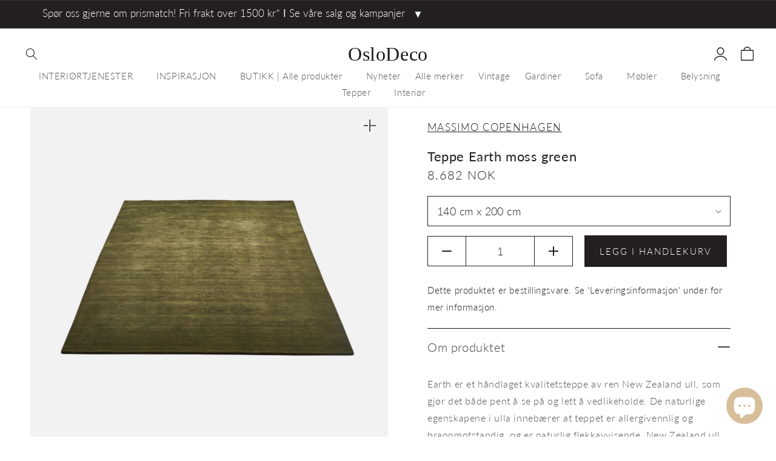

--- FILE ---
content_type: text/html; charset=utf-8
request_url: https://www.oslodeco.no/products/massimo-copenhagen-teppe-earth-moss-green
body_size: 67151
content:
<!doctype html>
<html class="no-js" lang="nb">
  <head>
    <meta charset="utf-8">
    <meta http-equiv="X-UA-Compatible" content="IE=edge">
    <meta name="viewport" content="width=device-width,initial-scale=1">
    <meta name="theme-color" content="">
    <link rel="canonical" href="https://www.oslodeco.no/products/massimo-copenhagen-teppe-earth-moss-green">
    <link rel="preconnect" href="https://cdn.shopify.com" crossorigin>
    <link rel="preload" href="//www.oslodeco.no/cdn/shop/t/29/assets/base.css?v=73900821166378644451734692451" as="style">
    <link rel="preload" href="//www.oslodeco.no/cdn/shop/t/29/assets/collage.css?v=39316949172483189791732100170" as="style">
    <link rel="preload" href="//www.oslodeco.no/cdn/shop/t/29/assets/custom.css?v=132987024884884422471736754103" as="style">
    <link rel="preload" href="https://cdnjs.cloudflare.com/ajax/libs/slick-carousel/1.8.1/slick-theme.css" as="style"><link rel="icon" type="image/png" href="//www.oslodeco.no/cdn/shop/files/apple-touch-icon-removebg-preview_32x32.png?v=1632200868"><link rel="preconnect" href="https://fonts.shopifycdn.com" crossorigin><title>
      Teppe Earth moss green
 &ndash; OsloDeco</title>

    
      <meta name="description" content="Earth er et håndlaget kvalitetsteppe av ren New Zealand ull, som gjør det både pent å se på og lett å vedlikeholde. De naturlige egenskapene i ulla…">
    

    

<meta property="og:site_name" content="OsloDeco">
<meta property="og:url" content="https://www.oslodeco.no/products/massimo-copenhagen-teppe-earth-moss-green">
<meta property="og:title" content="Teppe Earth moss green">
<meta property="og:type" content="product">
<meta property="og:description" content="Earth er et håndlaget kvalitetsteppe av ren New Zealand ull, som gjør det både pent å se på og lett å vedlikeholde. De naturlige egenskapene i ulla…">
    <meta property="og:image" content="http://www.oslodeco.no/cdn/shop/products/Earth-moss-green-teppe-massimo.png?v=1635947797">
    <meta property="og:image:secure_url" content="https://www.oslodeco.no/cdn/shop/products/Earth-moss-green-teppe-massimo.png?v=1635947797">
  
  <meta property="og:image:width" content="800">
  <meta property="og:image:height" content="800"><meta property="og:price:amount" content="8,682">
  <meta property="og:price:currency" content="NOK"><meta name="twitter:card" content="summary_large_image">
<meta name="twitter:title" content="Teppe Earth moss green">
<meta name="twitter:description" content="Earth er et håndlaget kvalitetsteppe av ren New Zealand ull, som gjør det både pent å se på og lett å vedlikeholde. De naturlige egenskapene i ulla…">


    <script src="//www.oslodeco.no/cdn/shop/t/29/assets/global.js?v=121501277989202704001732100170" defer="defer"></script>
    
    
 









 
<script>window.performance && window.performance.mark && window.performance.mark('shopify.content_for_header.start');</script><meta name="google-site-verification" content="WzJnh_sbmPrmwb7OERc-b2FMniKulkm3lFSpLWCvUSg">
<meta id="shopify-digital-wallet" name="shopify-digital-wallet" content="/57929760976/digital_wallets/dialog">
<link rel="alternate" type="application/json+oembed" href="https://www.oslodeco.no/products/massimo-copenhagen-teppe-earth-moss-green.oembed">
<script async="async" data-src="/checkouts/internal/preloads.js?locale=nb-NO"></script>
<script id="shopify-features" type="application/json">{"accessToken":"6a2fba71ca3f2800516ab54778b589c2","betas":["rich-media-storefront-analytics"],"domain":"www.oslodeco.no","predictiveSearch":true,"shopId":57929760976,"locale":"nb"}</script>
<script>var Shopify = Shopify || {};
Shopify.shop = "oslodecono.myshopify.com";
Shopify.locale = "nb";
Shopify.currency = {"active":"NOK","rate":"1.0"};
Shopify.country = "NO";
Shopify.theme = {"name":"oslodeco-shopify-theme\/main","id":133403410640,"schema_name":"Dawn","schema_version":"2.1.0","theme_store_id":null,"role":"main"};
Shopify.theme.handle = "null";
Shopify.theme.style = {"id":null,"handle":null};
Shopify.cdnHost = "www.oslodeco.no/cdn";
Shopify.routes = Shopify.routes || {};
Shopify.routes.root = "/";</script>
<script type="module">!function(o){(o.Shopify=o.Shopify||{}).modules=!0}(window);</script>
<script>!function(o){function n(){var o=[];function n(){o.push(Array.prototype.slice.apply(arguments))}return n.q=o,n}var t=o.Shopify=o.Shopify||{};t.loadFeatures=n(),t.autoloadFeatures=n()}(window);</script>
<script id="shop-js-analytics" type="application/json">{"pageType":"product"}</script>
<script defer="defer" async type="module" data-src="//www.oslodeco.no/cdn/shopifycloud/shop-js/modules/v2/client.init-shop-cart-sync_BcaJ_6_J.nb.esm.js"></script>
<script defer="defer" async type="module" data-src="//www.oslodeco.no/cdn/shopifycloud/shop-js/modules/v2/chunk.common_DjYlW7cL.esm.js"></script>
<script defer="defer" async type="module" data-src="//www.oslodeco.no/cdn/shopifycloud/shop-js/modules/v2/chunk.modal_lg8uEhAC.esm.js"></script>
<script type="module">
  await import("//www.oslodeco.no/cdn/shopifycloud/shop-js/modules/v2/client.init-shop-cart-sync_BcaJ_6_J.nb.esm.js");
await import("//www.oslodeco.no/cdn/shopifycloud/shop-js/modules/v2/chunk.common_DjYlW7cL.esm.js");
await import("//www.oslodeco.no/cdn/shopifycloud/shop-js/modules/v2/chunk.modal_lg8uEhAC.esm.js");

  window.Shopify.SignInWithShop?.initShopCartSync?.({"fedCMEnabled":true,"windoidEnabled":true});

</script>
<script>(function() {
  var isLoaded = false;
  function asyncLoad() {
    if (isLoaded) return;
    isLoaded = true;
    var urls = ["https:\/\/chimpstatic.com\/mcjs-connected\/js\/users\/008777a872ed174dd2790c451\/4b3f615f22806c3240c31ad00.js?shop=oslodecono.myshopify.com"];
    for (var i = 0; i < urls.length; i++) {
      var s = document.createElement('script');
      s.type = 'text/javascript';
      s.async = true;
      s.src = urls[i];
      var x = document.getElementsByTagName('script')[0];
      x.parentNode.insertBefore(s, x);
    }
  };
  document.addEventListener('StartAsyncLoading',function(event){asyncLoad();});if(window.attachEvent) {
    window.attachEvent('onload', function(){});
  } else {
    window.addEventListener('load', function(){}, false);
  }
})();</script>
<script id="__st">var __st={"a":57929760976,"offset":3600,"reqid":"21a8f8a5-185c-488c-adaa-d73aa378748e-1770109710","pageurl":"www.oslodeco.no\/products\/massimo-copenhagen-teppe-earth-moss-green","u":"9ba00926c620","p":"product","rtyp":"product","rid":6826642702544};</script>
<script>window.ShopifyPaypalV4VisibilityTracking = true;</script>
<script id="captcha-bootstrap">!function(){'use strict';const t='contact',e='account',n='new_comment',o=[[t,t],['blogs',n],['comments',n],[t,'customer']],c=[[e,'customer_login'],[e,'guest_login'],[e,'recover_customer_password'],[e,'create_customer']],r=t=>t.map((([t,e])=>`form[action*='/${t}']:not([data-nocaptcha='true']) input[name='form_type'][value='${e}']`)).join(','),a=t=>()=>t?[...document.querySelectorAll(t)].map((t=>t.form)):[];function s(){const t=[...o],e=r(t);return a(e)}const i='password',u='form_key',d=['recaptcha-v3-token','g-recaptcha-response','h-captcha-response',i],f=()=>{try{return window.sessionStorage}catch{return}},m='__shopify_v',_=t=>t.elements[u];function p(t,e,n=!1){try{const o=window.sessionStorage,c=JSON.parse(o.getItem(e)),{data:r}=function(t){const{data:e,action:n}=t;return t[m]||n?{data:e,action:n}:{data:t,action:n}}(c);for(const[e,n]of Object.entries(r))t.elements[e]&&(t.elements[e].value=n);n&&o.removeItem(e)}catch(o){console.error('form repopulation failed',{error:o})}}const l='form_type',E='cptcha';function T(t){t.dataset[E]=!0}const w=window,h=w.document,L='Shopify',v='ce_forms',y='captcha';let A=!1;((t,e)=>{const n=(g='f06e6c50-85a8-45c8-87d0-21a2b65856fe',I='https://cdn.shopify.com/shopifycloud/storefront-forms-hcaptcha/ce_storefront_forms_captcha_hcaptcha.v1.5.2.iife.js',D={infoText:'Beskyttet av hCaptcha',privacyText:'Personvern',termsText:'Vilkår'},(t,e,n)=>{const o=w[L][v],c=o.bindForm;if(c)return c(t,g,e,D).then(n);var r;o.q.push([[t,g,e,D],n]),r=I,A||(h.body.append(Object.assign(h.createElement('script'),{id:'captcha-provider',async:!0,src:r})),A=!0)});var g,I,D;w[L]=w[L]||{},w[L][v]=w[L][v]||{},w[L][v].q=[],w[L][y]=w[L][y]||{},w[L][y].protect=function(t,e){n(t,void 0,e),T(t)},Object.freeze(w[L][y]),function(t,e,n,w,h,L){const[v,y,A,g]=function(t,e,n){const i=e?o:[],u=t?c:[],d=[...i,...u],f=r(d),m=r(i),_=r(d.filter((([t,e])=>n.includes(e))));return[a(f),a(m),a(_),s()]}(w,h,L),I=t=>{const e=t.target;return e instanceof HTMLFormElement?e:e&&e.form},D=t=>v().includes(t);t.addEventListener('submit',(t=>{const e=I(t);if(!e)return;const n=D(e)&&!e.dataset.hcaptchaBound&&!e.dataset.recaptchaBound,o=_(e),c=g().includes(e)&&(!o||!o.value);(n||c)&&t.preventDefault(),c&&!n&&(function(t){try{if(!f())return;!function(t){const e=f();if(!e)return;const n=_(t);if(!n)return;const o=n.value;o&&e.removeItem(o)}(t);const e=Array.from(Array(32),(()=>Math.random().toString(36)[2])).join('');!function(t,e){_(t)||t.append(Object.assign(document.createElement('input'),{type:'hidden',name:u})),t.elements[u].value=e}(t,e),function(t,e){const n=f();if(!n)return;const o=[...t.querySelectorAll(`input[type='${i}']`)].map((({name:t})=>t)),c=[...d,...o],r={};for(const[a,s]of new FormData(t).entries())c.includes(a)||(r[a]=s);n.setItem(e,JSON.stringify({[m]:1,action:t.action,data:r}))}(t,e)}catch(e){console.error('failed to persist form',e)}}(e),e.submit())}));const S=(t,e)=>{t&&!t.dataset[E]&&(n(t,e.some((e=>e===t))),T(t))};for(const o of['focusin','change'])t.addEventListener(o,(t=>{const e=I(t);D(e)&&S(e,y())}));const B=e.get('form_key'),M=e.get(l),P=B&&M;t.addEventListener('DOMContentLoaded',(()=>{const t=y();if(P)for(const e of t)e.elements[l].value===M&&p(e,B);[...new Set([...A(),...v().filter((t=>'true'===t.dataset.shopifyCaptcha))])].forEach((e=>S(e,t)))}))}(h,new URLSearchParams(w.location.search),n,t,e,['guest_login'])})(!0,!0)}();</script>
<script integrity="sha256-4kQ18oKyAcykRKYeNunJcIwy7WH5gtpwJnB7kiuLZ1E=" data-source-attribution="shopify.loadfeatures" defer="defer" data-src="//www.oslodeco.no/cdn/shopifycloud/storefront/assets/storefront/load_feature-a0a9edcb.js" crossorigin="anonymous"></script>
<script data-source-attribution="shopify.dynamic_checkout.dynamic.init">var Shopify=Shopify||{};Shopify.PaymentButton=Shopify.PaymentButton||{isStorefrontPortableWallets:!0,init:function(){window.Shopify.PaymentButton.init=function(){};var t=document.createElement("script");t.data-src="https://www.oslodeco.no/cdn/shopifycloud/portable-wallets/latest/portable-wallets.nb.js",t.type="module",document.head.appendChild(t)}};
</script>
<script data-source-attribution="shopify.dynamic_checkout.buyer_consent">
  function portableWalletsHideBuyerConsent(e){var t=document.getElementById("shopify-buyer-consent"),n=document.getElementById("shopify-subscription-policy-button");t&&n&&(t.classList.add("hidden"),t.setAttribute("aria-hidden","true"),n.removeEventListener("click",e))}function portableWalletsShowBuyerConsent(e){var t=document.getElementById("shopify-buyer-consent"),n=document.getElementById("shopify-subscription-policy-button");t&&n&&(t.classList.remove("hidden"),t.removeAttribute("aria-hidden"),n.addEventListener("click",e))}window.Shopify?.PaymentButton&&(window.Shopify.PaymentButton.hideBuyerConsent=portableWalletsHideBuyerConsent,window.Shopify.PaymentButton.showBuyerConsent=portableWalletsShowBuyerConsent);
</script>
<script data-source-attribution="shopify.dynamic_checkout.cart.bootstrap">document.addEventListener("DOMContentLoaded",(function(){function t(){return document.querySelector("shopify-accelerated-checkout-cart, shopify-accelerated-checkout")}if(t())Shopify.PaymentButton.init();else{new MutationObserver((function(e,n){t()&&(Shopify.PaymentButton.init(),n.disconnect())})).observe(document.body,{childList:!0,subtree:!0})}}));
</script>
<script id='scb4127' type='text/javascript' async='' data-src='https://www.oslodeco.no/cdn/shopifycloud/privacy-banner/storefront-banner.js'></script><link id="shopify-accelerated-checkout-styles" rel="stylesheet" media="screen" href="https://www.oslodeco.no/cdn/shopifycloud/portable-wallets/latest/accelerated-checkout-backwards-compat.css" crossorigin="anonymous">
<style id="shopify-accelerated-checkout-cart">
        #shopify-buyer-consent {
  margin-top: 1em;
  display: inline-block;
  width: 100%;
}

#shopify-buyer-consent.hidden {
  display: none;
}

#shopify-subscription-policy-button {
  background: none;
  border: none;
  padding: 0;
  text-decoration: underline;
  font-size: inherit;
  cursor: pointer;
}

#shopify-subscription-policy-button::before {
  box-shadow: none;
}

      </style>
<script id="sections-script" data-sections="main-product,header,footer" defer="defer" src="//www.oslodeco.no/cdn/shop/t/29/compiled_assets/scripts.js?v=45928"></script>
<script>window.performance && window.performance.mark && window.performance.mark('shopify.content_for_header.end');</script>
	



    <style data-shopify>
      @font-face {
  font-family: Lato;
  font-weight: 300;
  font-style: normal;
  font-display: swap;
  src: url("//www.oslodeco.no/cdn/fonts/lato/lato_n3.a7080ececf6191f1dd5b0cb021691ca9b855c876.woff2") format("woff2"),
       url("//www.oslodeco.no/cdn/fonts/lato/lato_n3.61e34b2ff7341f66543eb08e8c47eef9e1cde558.woff") format("woff");
}

      @font-face {
  font-family: Lato;
  font-weight: 700;
  font-style: normal;
  font-display: swap;
  src: url("//www.oslodeco.no/cdn/fonts/lato/lato_n7.900f219bc7337bc57a7a2151983f0a4a4d9d5dcf.woff2") format("woff2"),
       url("//www.oslodeco.no/cdn/fonts/lato/lato_n7.a55c60751adcc35be7c4f8a0313f9698598612ee.woff") format("woff");
}

      @font-face {
  font-family: Lato;
  font-weight: 300;
  font-style: italic;
  font-display: swap;
  src: url("//www.oslodeco.no/cdn/fonts/lato/lato_i3.d6f478a3beb94baebd09d08550010692d0969f6e.woff2") format("woff2"),
       url("//www.oslodeco.no/cdn/fonts/lato/lato_i3.881ba892942c15b0c0c25c0b311d6481b5311015.woff") format("woff");
}

      @font-face {
  font-family: Lato;
  font-weight: 700;
  font-style: italic;
  font-display: swap;
  src: url("//www.oslodeco.no/cdn/fonts/lato/lato_i7.16ba75868b37083a879b8dd9f2be44e067dfbf92.woff2") format("woff2"),
       url("//www.oslodeco.no/cdn/fonts/lato/lato_i7.4c07c2b3b7e64ab516aa2f2081d2bb0366b9dce8.woff") format("woff");
}

      @font-face {
  font-family: Lato;
  font-weight: 400;
  font-style: normal;
  font-display: swap;
  src: url("//www.oslodeco.no/cdn/fonts/lato/lato_n4.c3b93d431f0091c8be23185e15c9d1fee1e971c5.woff2") format("woff2"),
       url("//www.oslodeco.no/cdn/fonts/lato/lato_n4.d5c00c781efb195594fd2fd4ad04f7882949e327.woff") format("woff");
}


      :root {
        --font-body-family: Lato, sans-serif;
        --font-body-style: normal;
        --font-body-weight: 300;

        --font-heading-family: Lato, sans-serif;
        --font-heading-style: normal;
        --font-heading-weight: 400;

        --color-base-text: 35, 31, 32;
        --color-base-background-1: 255, 255, 255;
        --color-base-background-2: 243, 243, 243;
        --color-base-solid-button-labels: 255, 255, 255;
        --color-base-outline-button-labels: 35, 31, 32;
        --color-base-accent-1: 35, 31, 32;
        --color-base-accent-2: 35, 31, 32;
        --payment-terms-background-color: #FFFFFF;

        --gradient-base-background-1: #FFFFFF;
        --gradient-base-background-2: #F3F3F3;
        --gradient-base-accent-1: #231f20;
        --gradient-base-accent-2: #231f20;

        --page-width: 192rem;


        /* some styles from dawn */

        --popup-border-width: px;
        --popup-border-opacity: 0.0;
        --popup-corner-radius: px;
        --popup-shadow-opacity: 0.0;
        --popup-shadow-horizontal-offset: px;
        --popup-shadow-vertical-offset: px;
        --popup-shadow-blur-radius: px;

        --drawer-border-width: px;
        --drawer-border-opacity: 0.0;
        --drawer-shadow-opacity: 0.0;
        --drawer-shadow-horizontal-offset: px;
        --drawer-shadow-vertical-offset: px;
        --drawer-shadow-blur-radius: px;

        /* end styles from dawn */
      }

      *,
      *::before,
      *::after {
        box-sizing: inherit;
      }

      html {
        box-sizing: border-box;
        font-size: 62.5%;
        height: 100%;
      }

      body {
        display: grid;
        grid-template-rows: auto auto 1fr auto;
        grid-template-columns: 100%;
        min-height: 100%;
        margin: 0;
        font-size: 1.5rem;
        letter-spacing: 0.06rem;
        line-height: 1.8;
        font-family: var(--font-body-family);
        font-style: var(--font-body-style);
        font-weight: var(--font-body-weight);
      }

      @media screen and (min-width: 750px) {
        body {
          font-size: 1.6rem;
        }
      }
    </style>
    <link rel="stylesheet" href="//www.oslodeco.no/cdn/shop/t/29/assets/base.css?v=73900821166378644451734692451" onload="this.media='all'" defer>
    <link rel="stylesheet" href="//www.oslodeco.no/cdn/shop/t/29/assets/custom.css?v=132987024884884422471736754103" onload="this.media='all'" defer><link rel="preload" as="font" href="//www.oslodeco.no/cdn/fonts/lato/lato_n3.a7080ececf6191f1dd5b0cb021691ca9b855c876.woff2" type="font/woff2" crossorigin><link rel="preload" as="font" href="//www.oslodeco.no/cdn/fonts/lato/lato_n4.c3b93d431f0091c8be23185e15c9d1fee1e971c5.woff2" type="font/woff2" crossorigin><script>
      document.documentElement.className = document.documentElement.className.replace('no-js', 'js');
    </script>
    
      <link rel="stylesheet" data-href="//www.oslodeco.no/cdn/shop/t/29/assets/stylesheet.css?v=69125341954165283981732100169" onload="this.media='all'">

    <script src="//www.oslodeco.no/cdn/shop/t/29/assets/custom.js?v=143390792213838434601732100170" defer="defer"></script>
    <script>window.performance && window.performance.mark && window.performance.mark('shopify.content_for_header.start');</script><meta name="google-site-verification" content="WzJnh_sbmPrmwb7OERc-b2FMniKulkm3lFSpLWCvUSg">
<meta id="shopify-digital-wallet" name="shopify-digital-wallet" content="/57929760976/digital_wallets/dialog">
<link rel="alternate" type="application/json+oembed" href="https://www.oslodeco.no/products/massimo-copenhagen-teppe-earth-moss-green.oembed">
<script async="async" src="/checkouts/internal/preloads.js?locale=nb-NO"></script>
<script id="shopify-features" type="application/json">{"accessToken":"6a2fba71ca3f2800516ab54778b589c2","betas":["rich-media-storefront-analytics"],"domain":"www.oslodeco.no","predictiveSearch":true,"shopId":57929760976,"locale":"nb"}</script>
<script>var Shopify = Shopify || {};
Shopify.shop = "oslodecono.myshopify.com";
Shopify.locale = "nb";
Shopify.currency = {"active":"NOK","rate":"1.0"};
Shopify.country = "NO";
Shopify.theme = {"name":"oslodeco-shopify-theme\/main","id":133403410640,"schema_name":"Dawn","schema_version":"2.1.0","theme_store_id":null,"role":"main"};
Shopify.theme.handle = "null";
Shopify.theme.style = {"id":null,"handle":null};
Shopify.cdnHost = "www.oslodeco.no/cdn";
Shopify.routes = Shopify.routes || {};
Shopify.routes.root = "/";</script>
<script type="module">!function(o){(o.Shopify=o.Shopify||{}).modules=!0}(window);</script>
<script>!function(o){function n(){var o=[];function n(){o.push(Array.prototype.slice.apply(arguments))}return n.q=o,n}var t=o.Shopify=o.Shopify||{};t.loadFeatures=n(),t.autoloadFeatures=n()}(window);</script>
<script id="shop-js-analytics" type="application/json">{"pageType":"product"}</script>
<script defer="defer" async type="module" src="//www.oslodeco.no/cdn/shopifycloud/shop-js/modules/v2/client.init-shop-cart-sync_BcaJ_6_J.nb.esm.js"></script>
<script defer="defer" async type="module" src="//www.oslodeco.no/cdn/shopifycloud/shop-js/modules/v2/chunk.common_DjYlW7cL.esm.js"></script>
<script defer="defer" async type="module" src="//www.oslodeco.no/cdn/shopifycloud/shop-js/modules/v2/chunk.modal_lg8uEhAC.esm.js"></script>
<script type="module">
  await import("//www.oslodeco.no/cdn/shopifycloud/shop-js/modules/v2/client.init-shop-cart-sync_BcaJ_6_J.nb.esm.js");
await import("//www.oslodeco.no/cdn/shopifycloud/shop-js/modules/v2/chunk.common_DjYlW7cL.esm.js");
await import("//www.oslodeco.no/cdn/shopifycloud/shop-js/modules/v2/chunk.modal_lg8uEhAC.esm.js");

  window.Shopify.SignInWithShop?.initShopCartSync?.({"fedCMEnabled":true,"windoidEnabled":true});

</script>
<script>(function() {
  var isLoaded = false;
  function asyncLoad() {
    if (isLoaded) return;
    isLoaded = true;
    var urls = ["https:\/\/chimpstatic.com\/mcjs-connected\/js\/users\/008777a872ed174dd2790c451\/4b3f615f22806c3240c31ad00.js?shop=oslodecono.myshopify.com"];
    for (var i = 0; i < urls.length; i++) {
      var s = document.createElement('script');
      s.type = 'text/javascript';
      s.async = true;
      s.src = urls[i];
      var x = document.getElementsByTagName('script')[0];
      x.parentNode.insertBefore(s, x);
    }
  };
  if(window.attachEvent) {
    window.attachEvent('onload', asyncLoad);
  } else {
    window.addEventListener('load', asyncLoad, false);
  }
})();</script>
<script id="__st">var __st={"a":57929760976,"offset":3600,"reqid":"21a8f8a5-185c-488c-adaa-d73aa378748e-1770109710","pageurl":"www.oslodeco.no\/products\/massimo-copenhagen-teppe-earth-moss-green","u":"9ba00926c620","p":"product","rtyp":"product","rid":6826642702544};</script>
<script>window.ShopifyPaypalV4VisibilityTracking = true;</script>
<script id="captcha-bootstrap">!function(){'use strict';const t='contact',e='account',n='new_comment',o=[[t,t],['blogs',n],['comments',n],[t,'customer']],c=[[e,'customer_login'],[e,'guest_login'],[e,'recover_customer_password'],[e,'create_customer']],r=t=>t.map((([t,e])=>`form[action*='/${t}']:not([data-nocaptcha='true']) input[name='form_type'][value='${e}']`)).join(','),a=t=>()=>t?[...document.querySelectorAll(t)].map((t=>t.form)):[];function s(){const t=[...o],e=r(t);return a(e)}const i='password',u='form_key',d=['recaptcha-v3-token','g-recaptcha-response','h-captcha-response',i],f=()=>{try{return window.sessionStorage}catch{return}},m='__shopify_v',_=t=>t.elements[u];function p(t,e,n=!1){try{const o=window.sessionStorage,c=JSON.parse(o.getItem(e)),{data:r}=function(t){const{data:e,action:n}=t;return t[m]||n?{data:e,action:n}:{data:t,action:n}}(c);for(const[e,n]of Object.entries(r))t.elements[e]&&(t.elements[e].value=n);n&&o.removeItem(e)}catch(o){console.error('form repopulation failed',{error:o})}}const l='form_type',E='cptcha';function T(t){t.dataset[E]=!0}const w=window,h=w.document,L='Shopify',v='ce_forms',y='captcha';let A=!1;((t,e)=>{const n=(g='f06e6c50-85a8-45c8-87d0-21a2b65856fe',I='https://cdn.shopify.com/shopifycloud/storefront-forms-hcaptcha/ce_storefront_forms_captcha_hcaptcha.v1.5.2.iife.js',D={infoText:'Beskyttet av hCaptcha',privacyText:'Personvern',termsText:'Vilkår'},(t,e,n)=>{const o=w[L][v],c=o.bindForm;if(c)return c(t,g,e,D).then(n);var r;o.q.push([[t,g,e,D],n]),r=I,A||(h.body.append(Object.assign(h.createElement('script'),{id:'captcha-provider',async:!0,src:r})),A=!0)});var g,I,D;w[L]=w[L]||{},w[L][v]=w[L][v]||{},w[L][v].q=[],w[L][y]=w[L][y]||{},w[L][y].protect=function(t,e){n(t,void 0,e),T(t)},Object.freeze(w[L][y]),function(t,e,n,w,h,L){const[v,y,A,g]=function(t,e,n){const i=e?o:[],u=t?c:[],d=[...i,...u],f=r(d),m=r(i),_=r(d.filter((([t,e])=>n.includes(e))));return[a(f),a(m),a(_),s()]}(w,h,L),I=t=>{const e=t.target;return e instanceof HTMLFormElement?e:e&&e.form},D=t=>v().includes(t);t.addEventListener('submit',(t=>{const e=I(t);if(!e)return;const n=D(e)&&!e.dataset.hcaptchaBound&&!e.dataset.recaptchaBound,o=_(e),c=g().includes(e)&&(!o||!o.value);(n||c)&&t.preventDefault(),c&&!n&&(function(t){try{if(!f())return;!function(t){const e=f();if(!e)return;const n=_(t);if(!n)return;const o=n.value;o&&e.removeItem(o)}(t);const e=Array.from(Array(32),(()=>Math.random().toString(36)[2])).join('');!function(t,e){_(t)||t.append(Object.assign(document.createElement('input'),{type:'hidden',name:u})),t.elements[u].value=e}(t,e),function(t,e){const n=f();if(!n)return;const o=[...t.querySelectorAll(`input[type='${i}']`)].map((({name:t})=>t)),c=[...d,...o],r={};for(const[a,s]of new FormData(t).entries())c.includes(a)||(r[a]=s);n.setItem(e,JSON.stringify({[m]:1,action:t.action,data:r}))}(t,e)}catch(e){console.error('failed to persist form',e)}}(e),e.submit())}));const S=(t,e)=>{t&&!t.dataset[E]&&(n(t,e.some((e=>e===t))),T(t))};for(const o of['focusin','change'])t.addEventListener(o,(t=>{const e=I(t);D(e)&&S(e,y())}));const B=e.get('form_key'),M=e.get(l),P=B&&M;t.addEventListener('DOMContentLoaded',(()=>{const t=y();if(P)for(const e of t)e.elements[l].value===M&&p(e,B);[...new Set([...A(),...v().filter((t=>'true'===t.dataset.shopifyCaptcha))])].forEach((e=>S(e,t)))}))}(h,new URLSearchParams(w.location.search),n,t,e,['guest_login'])})(!0,!0)}();</script>
<script integrity="sha256-4kQ18oKyAcykRKYeNunJcIwy7WH5gtpwJnB7kiuLZ1E=" data-source-attribution="shopify.loadfeatures" defer="defer" src="//www.oslodeco.no/cdn/shopifycloud/storefront/assets/storefront/load_feature-a0a9edcb.js" crossorigin="anonymous"></script>
<script data-source-attribution="shopify.dynamic_checkout.dynamic.init">var Shopify=Shopify||{};Shopify.PaymentButton=Shopify.PaymentButton||{isStorefrontPortableWallets:!0,init:function(){window.Shopify.PaymentButton.init=function(){};var t=document.createElement("script");t.src="https://www.oslodeco.no/cdn/shopifycloud/portable-wallets/latest/portable-wallets.nb.js",t.type="module",document.head.appendChild(t)}};
</script>
<script data-source-attribution="shopify.dynamic_checkout.buyer_consent">
  function portableWalletsHideBuyerConsent(e){var t=document.getElementById("shopify-buyer-consent"),n=document.getElementById("shopify-subscription-policy-button");t&&n&&(t.classList.add("hidden"),t.setAttribute("aria-hidden","true"),n.removeEventListener("click",e))}function portableWalletsShowBuyerConsent(e){var t=document.getElementById("shopify-buyer-consent"),n=document.getElementById("shopify-subscription-policy-button");t&&n&&(t.classList.remove("hidden"),t.removeAttribute("aria-hidden"),n.addEventListener("click",e))}window.Shopify?.PaymentButton&&(window.Shopify.PaymentButton.hideBuyerConsent=portableWalletsHideBuyerConsent,window.Shopify.PaymentButton.showBuyerConsent=portableWalletsShowBuyerConsent);
</script>
<script data-source-attribution="shopify.dynamic_checkout.cart.bootstrap">document.addEventListener("DOMContentLoaded",(function(){function t(){return document.querySelector("shopify-accelerated-checkout-cart, shopify-accelerated-checkout")}if(t())Shopify.PaymentButton.init();else{new MutationObserver((function(e,n){t()&&(Shopify.PaymentButton.init(),n.disconnect())})).observe(document.body,{childList:!0,subtree:!0})}}));
</script>
<script id='scb4127' type='text/javascript' async='' src='https://www.oslodeco.no/cdn/shopifycloud/privacy-banner/storefront-banner.js'></script><!-- placeholder bd0555abfba38d88 --><script>window.performance && window.performance.mark && window.performance.mark('shopify.content_for_header.end');</script>
  <script src="https://cdn.shopify.com/extensions/e8878072-2f6b-4e89-8082-94b04320908d/inbox-1254/assets/inbox-chat-loader.js" type="text/javascript" defer="defer"></script>
<link href="https://monorail-edge.shopifysvc.com" rel="dns-prefetch">
<script>(function(){if ("sendBeacon" in navigator && "performance" in window) {try {var session_token_from_headers = performance.getEntriesByType('navigation')[0].serverTiming.find(x => x.name == '_s').description;} catch {var session_token_from_headers = undefined;}var session_cookie_matches = document.cookie.match(/_shopify_s=([^;]*)/);var session_token_from_cookie = session_cookie_matches && session_cookie_matches.length === 2 ? session_cookie_matches[1] : "";var session_token = session_token_from_headers || session_token_from_cookie || "";function handle_abandonment_event(e) {var entries = performance.getEntries().filter(function(entry) {return /monorail-edge.shopifysvc.com/.test(entry.name);});if (!window.abandonment_tracked && entries.length === 0) {window.abandonment_tracked = true;var currentMs = Date.now();var navigation_start = performance.timing.navigationStart;var payload = {shop_id: 57929760976,url: window.location.href,navigation_start,duration: currentMs - navigation_start,session_token,page_type: "product"};window.navigator.sendBeacon("https://monorail-edge.shopifysvc.com/v1/produce", JSON.stringify({schema_id: "online_store_buyer_site_abandonment/1.1",payload: payload,metadata: {event_created_at_ms: currentMs,event_sent_at_ms: currentMs}}));}}window.addEventListener('pagehide', handle_abandonment_event);}}());</script>
<script id="web-pixels-manager-setup">(function e(e,d,r,n,o){if(void 0===o&&(o={}),!Boolean(null===(a=null===(i=window.Shopify)||void 0===i?void 0:i.analytics)||void 0===a?void 0:a.replayQueue)){var i,a;window.Shopify=window.Shopify||{};var t=window.Shopify;t.analytics=t.analytics||{};var s=t.analytics;s.replayQueue=[],s.publish=function(e,d,r){return s.replayQueue.push([e,d,r]),!0};try{self.performance.mark("wpm:start")}catch(e){}var l=function(){var e={modern:/Edge?\/(1{2}[4-9]|1[2-9]\d|[2-9]\d{2}|\d{4,})\.\d+(\.\d+|)|Firefox\/(1{2}[4-9]|1[2-9]\d|[2-9]\d{2}|\d{4,})\.\d+(\.\d+|)|Chrom(ium|e)\/(9{2}|\d{3,})\.\d+(\.\d+|)|(Maci|X1{2}).+ Version\/(15\.\d+|(1[6-9]|[2-9]\d|\d{3,})\.\d+)([,.]\d+|)( \(\w+\)|)( Mobile\/\w+|) Safari\/|Chrome.+OPR\/(9{2}|\d{3,})\.\d+\.\d+|(CPU[ +]OS|iPhone[ +]OS|CPU[ +]iPhone|CPU IPhone OS|CPU iPad OS)[ +]+(15[._]\d+|(1[6-9]|[2-9]\d|\d{3,})[._]\d+)([._]\d+|)|Android:?[ /-](13[3-9]|1[4-9]\d|[2-9]\d{2}|\d{4,})(\.\d+|)(\.\d+|)|Android.+Firefox\/(13[5-9]|1[4-9]\d|[2-9]\d{2}|\d{4,})\.\d+(\.\d+|)|Android.+Chrom(ium|e)\/(13[3-9]|1[4-9]\d|[2-9]\d{2}|\d{4,})\.\d+(\.\d+|)|SamsungBrowser\/([2-9]\d|\d{3,})\.\d+/,legacy:/Edge?\/(1[6-9]|[2-9]\d|\d{3,})\.\d+(\.\d+|)|Firefox\/(5[4-9]|[6-9]\d|\d{3,})\.\d+(\.\d+|)|Chrom(ium|e)\/(5[1-9]|[6-9]\d|\d{3,})\.\d+(\.\d+|)([\d.]+$|.*Safari\/(?![\d.]+ Edge\/[\d.]+$))|(Maci|X1{2}).+ Version\/(10\.\d+|(1[1-9]|[2-9]\d|\d{3,})\.\d+)([,.]\d+|)( \(\w+\)|)( Mobile\/\w+|) Safari\/|Chrome.+OPR\/(3[89]|[4-9]\d|\d{3,})\.\d+\.\d+|(CPU[ +]OS|iPhone[ +]OS|CPU[ +]iPhone|CPU IPhone OS|CPU iPad OS)[ +]+(10[._]\d+|(1[1-9]|[2-9]\d|\d{3,})[._]\d+)([._]\d+|)|Android:?[ /-](13[3-9]|1[4-9]\d|[2-9]\d{2}|\d{4,})(\.\d+|)(\.\d+|)|Mobile Safari.+OPR\/([89]\d|\d{3,})\.\d+\.\d+|Android.+Firefox\/(13[5-9]|1[4-9]\d|[2-9]\d{2}|\d{4,})\.\d+(\.\d+|)|Android.+Chrom(ium|e)\/(13[3-9]|1[4-9]\d|[2-9]\d{2}|\d{4,})\.\d+(\.\d+|)|Android.+(UC? ?Browser|UCWEB|U3)[ /]?(15\.([5-9]|\d{2,})|(1[6-9]|[2-9]\d|\d{3,})\.\d+)\.\d+|SamsungBrowser\/(5\.\d+|([6-9]|\d{2,})\.\d+)|Android.+MQ{2}Browser\/(14(\.(9|\d{2,})|)|(1[5-9]|[2-9]\d|\d{3,})(\.\d+|))(\.\d+|)|K[Aa][Ii]OS\/(3\.\d+|([4-9]|\d{2,})\.\d+)(\.\d+|)/},d=e.modern,r=e.legacy,n=navigator.userAgent;return n.match(d)?"modern":n.match(r)?"legacy":"unknown"}(),u="modern"===l?"modern":"legacy",c=(null!=n?n:{modern:"",legacy:""})[u],f=function(e){return[e.baseUrl,"/wpm","/b",e.hashVersion,"modern"===e.buildTarget?"m":"l",".js"].join("")}({baseUrl:d,hashVersion:r,buildTarget:u}),m=function(e){var d=e.version,r=e.bundleTarget,n=e.surface,o=e.pageUrl,i=e.monorailEndpoint;return{emit:function(e){var a=e.status,t=e.errorMsg,s=(new Date).getTime(),l=JSON.stringify({metadata:{event_sent_at_ms:s},events:[{schema_id:"web_pixels_manager_load/3.1",payload:{version:d,bundle_target:r,page_url:o,status:a,surface:n,error_msg:t},metadata:{event_created_at_ms:s}}]});if(!i)return console&&console.warn&&console.warn("[Web Pixels Manager] No Monorail endpoint provided, skipping logging."),!1;try{return self.navigator.sendBeacon.bind(self.navigator)(i,l)}catch(e){}var u=new XMLHttpRequest;try{return u.open("POST",i,!0),u.setRequestHeader("Content-Type","text/plain"),u.send(l),!0}catch(e){return console&&console.warn&&console.warn("[Web Pixels Manager] Got an unhandled error while logging to Monorail."),!1}}}}({version:r,bundleTarget:l,surface:e.surface,pageUrl:self.location.href,monorailEndpoint:e.monorailEndpoint});try{o.browserTarget=l,function(e){var d=e.src,r=e.async,n=void 0===r||r,o=e.onload,i=e.onerror,a=e.sri,t=e.scriptDataAttributes,s=void 0===t?{}:t,l=document.createElement("script"),u=document.querySelector("head"),c=document.querySelector("body");if(l.async=n,l.src=d,a&&(l.integrity=a,l.crossOrigin="anonymous"),s)for(var f in s)if(Object.prototype.hasOwnProperty.call(s,f))try{l.dataset[f]=s[f]}catch(e){}if(o&&l.addEventListener("load",o),i&&l.addEventListener("error",i),u)u.appendChild(l);else{if(!c)throw new Error("Did not find a head or body element to append the script");c.appendChild(l)}}({src:f,async:!0,onload:function(){if(!function(){var e,d;return Boolean(null===(d=null===(e=window.Shopify)||void 0===e?void 0:e.analytics)||void 0===d?void 0:d.initialized)}()){var d=window.webPixelsManager.init(e)||void 0;if(d){var r=window.Shopify.analytics;r.replayQueue.forEach((function(e){var r=e[0],n=e[1],o=e[2];d.publishCustomEvent(r,n,o)})),r.replayQueue=[],r.publish=d.publishCustomEvent,r.visitor=d.visitor,r.initialized=!0}}},onerror:function(){return m.emit({status:"failed",errorMsg:"".concat(f," has failed to load")})},sri:function(e){var d=/^sha384-[A-Za-z0-9+/=]+$/;return"string"==typeof e&&d.test(e)}(c)?c:"",scriptDataAttributes:o}),m.emit({status:"loading"})}catch(e){m.emit({status:"failed",errorMsg:(null==e?void 0:e.message)||"Unknown error"})}}})({shopId: 57929760976,storefrontBaseUrl: "https://www.oslodeco.no",extensionsBaseUrl: "https://extensions.shopifycdn.com/cdn/shopifycloud/web-pixels-manager",monorailEndpoint: "https://monorail-edge.shopifysvc.com/unstable/produce_batch",surface: "storefront-renderer",enabledBetaFlags: ["2dca8a86"],webPixelsConfigList: [{"id":"350748880","configuration":"{\"config\":\"{\\\"google_tag_ids\\\":[\\\"G-YCW236NG1E\\\",\\\"AW-16956129402\\\",\\\"GT-TNHNBD88\\\"],\\\"target_country\\\":\\\"NO\\\",\\\"gtag_events\\\":[{\\\"type\\\":\\\"begin_checkout\\\",\\\"action_label\\\":[\\\"G-YCW236NG1E\\\",\\\"AW-16956129402\\\/nBoKCL2ngrAaEPqAqJU_\\\"]},{\\\"type\\\":\\\"search\\\",\\\"action_label\\\":[\\\"G-YCW236NG1E\\\",\\\"AW-16956129402\\\/PjUfCMmngrAaEPqAqJU_\\\"]},{\\\"type\\\":\\\"view_item\\\",\\\"action_label\\\":[\\\"G-YCW236NG1E\\\",\\\"AW-16956129402\\\/nTN_CMangrAaEPqAqJU_\\\",\\\"MC-71VMHFL8WT\\\"]},{\\\"type\\\":\\\"purchase\\\",\\\"action_label\\\":[\\\"G-YCW236NG1E\\\",\\\"AW-16956129402\\\/RJDRCLqngrAaEPqAqJU_\\\",\\\"MC-71VMHFL8WT\\\"]},{\\\"type\\\":\\\"page_view\\\",\\\"action_label\\\":[\\\"G-YCW236NG1E\\\",\\\"AW-16956129402\\\/NFS_CMOngrAaEPqAqJU_\\\",\\\"MC-71VMHFL8WT\\\"]},{\\\"type\\\":\\\"add_payment_info\\\",\\\"action_label\\\":[\\\"G-YCW236NG1E\\\",\\\"AW-16956129402\\\/vDPDCJytgrAaEPqAqJU_\\\"]},{\\\"type\\\":\\\"add_to_cart\\\",\\\"action_label\\\":[\\\"G-YCW236NG1E\\\",\\\"AW-16956129402\\\/65o8CMCngrAaEPqAqJU_\\\"]}],\\\"enable_monitoring_mode\\\":false}\"}","eventPayloadVersion":"v1","runtimeContext":"OPEN","scriptVersion":"b2a88bafab3e21179ed38636efcd8a93","type":"APP","apiClientId":1780363,"privacyPurposes":[],"dataSharingAdjustments":{"protectedCustomerApprovalScopes":["read_customer_address","read_customer_email","read_customer_name","read_customer_personal_data","read_customer_phone"]}},{"id":"111050960","configuration":"{\"pixel_id\":\"1826605847586425\",\"pixel_type\":\"facebook_pixel\",\"metaapp_system_user_token\":\"-\"}","eventPayloadVersion":"v1","runtimeContext":"OPEN","scriptVersion":"ca16bc87fe92b6042fbaa3acc2fbdaa6","type":"APP","apiClientId":2329312,"privacyPurposes":["ANALYTICS","MARKETING","SALE_OF_DATA"],"dataSharingAdjustments":{"protectedCustomerApprovalScopes":["read_customer_address","read_customer_email","read_customer_name","read_customer_personal_data","read_customer_phone"]}},{"id":"35717328","configuration":"{\"tagID\":\"2612383514935\"}","eventPayloadVersion":"v1","runtimeContext":"STRICT","scriptVersion":"18031546ee651571ed29edbe71a3550b","type":"APP","apiClientId":3009811,"privacyPurposes":["ANALYTICS","MARKETING","SALE_OF_DATA"],"dataSharingAdjustments":{"protectedCustomerApprovalScopes":["read_customer_address","read_customer_email","read_customer_name","read_customer_personal_data","read_customer_phone"]}},{"id":"shopify-app-pixel","configuration":"{}","eventPayloadVersion":"v1","runtimeContext":"STRICT","scriptVersion":"0450","apiClientId":"shopify-pixel","type":"APP","privacyPurposes":["ANALYTICS","MARKETING"]},{"id":"shopify-custom-pixel","eventPayloadVersion":"v1","runtimeContext":"LAX","scriptVersion":"0450","apiClientId":"shopify-pixel","type":"CUSTOM","privacyPurposes":["ANALYTICS","MARKETING"]}],isMerchantRequest: false,initData: {"shop":{"name":"OsloDeco","paymentSettings":{"currencyCode":"NOK"},"myshopifyDomain":"oslodecono.myshopify.com","countryCode":"NO","storefrontUrl":"https:\/\/www.oslodeco.no"},"customer":null,"cart":null,"checkout":null,"productVariants":[{"price":{"amount":8682.0,"currencyCode":"NOK"},"product":{"title":"Teppe Earth moss green","vendor":"Massimo Copenhagen","id":"6826642702544","untranslatedTitle":"Teppe Earth moss green","url":"\/products\/massimo-copenhagen-teppe-earth-moss-green","type":"Interiør"},"id":"40444517581008","image":{"src":"\/\/www.oslodeco.no\/cdn\/shop\/products\/Earth-moss-green-teppe-massimo.png?v=1635947797"},"sku":"1001012726","title":"140 cm x 200 cm","untranslatedTitle":"140 cm x 200 cm"},{"price":{"amount":12632.0,"currencyCode":"NOK"},"product":{"title":"Teppe Earth moss green","vendor":"Massimo Copenhagen","id":"6826642702544","untranslatedTitle":"Teppe Earth moss green","url":"\/products\/massimo-copenhagen-teppe-earth-moss-green","type":"Interiør"},"id":"40444517613776","image":{"src":"\/\/www.oslodeco.no\/cdn\/shop\/products\/Earth-moss-green-teppe-massimo.png?v=1635947797"},"sku":"1001012723","title":"170 cm x 240 cm","untranslatedTitle":"170 cm x 240 cm"},{"price":{"amount":19110.0,"currencyCode":"NOK"},"product":{"title":"Teppe Earth moss green","vendor":"Massimo Copenhagen","id":"6826642702544","untranslatedTitle":"Teppe Earth moss green","url":"\/products\/massimo-copenhagen-teppe-earth-moss-green","type":"Interiør"},"id":"40444517646544","image":{"src":"\/\/www.oslodeco.no\/cdn\/shop\/products\/Earth-moss-green-teppe-massimo.png?v=1635947797"},"sku":"1001012724","title":"200 cm x 300 cm","untranslatedTitle":"200 cm x 300 cm"},{"price":{"amount":23534.0,"currencyCode":"NOK"},"product":{"title":"Teppe Earth moss green","vendor":"Massimo Copenhagen","id":"6826642702544","untranslatedTitle":"Teppe Earth moss green","url":"\/products\/massimo-copenhagen-teppe-earth-moss-green","type":"Interiør"},"id":"40444517679312","image":{"src":"\/\/www.oslodeco.no\/cdn\/shop\/products\/Earth-moss-green-teppe-massimo.png?v=1635947797"},"sku":"1001012725","title":"250 cm x 300 cm","untranslatedTitle":"250 cm x 300 cm"},{"price":{"amount":38228.0,"currencyCode":"NOK"},"product":{"title":"Teppe Earth moss green","vendor":"Massimo Copenhagen","id":"6826642702544","untranslatedTitle":"Teppe Earth moss green","url":"\/products\/massimo-copenhagen-teppe-earth-moss-green","type":"Interiør"},"id":"40444517712080","image":{"src":"\/\/www.oslodeco.no\/cdn\/shop\/products\/Earth-moss-green-teppe-massimo.png?v=1635947797"},"sku":"1001012727","title":"300 cm x 400 cm","untranslatedTitle":"300 cm x 400 cm"}],"purchasingCompany":null},},"https://www.oslodeco.no/cdn","3918e4e0wbf3ac3cepc5707306mb02b36c6",{"modern":"","legacy":""},{"shopId":"57929760976","storefrontBaseUrl":"https:\/\/www.oslodeco.no","extensionBaseUrl":"https:\/\/extensions.shopifycdn.com\/cdn\/shopifycloud\/web-pixels-manager","surface":"storefront-renderer","enabledBetaFlags":"[\"2dca8a86\"]","isMerchantRequest":"false","hashVersion":"3918e4e0wbf3ac3cepc5707306mb02b36c6","publish":"custom","events":"[[\"page_viewed\",{}],[\"product_viewed\",{\"productVariant\":{\"price\":{\"amount\":8682.0,\"currencyCode\":\"NOK\"},\"product\":{\"title\":\"Teppe Earth moss green\",\"vendor\":\"Massimo Copenhagen\",\"id\":\"6826642702544\",\"untranslatedTitle\":\"Teppe Earth moss green\",\"url\":\"\/products\/massimo-copenhagen-teppe-earth-moss-green\",\"type\":\"Interiør\"},\"id\":\"40444517581008\",\"image\":{\"src\":\"\/\/www.oslodeco.no\/cdn\/shop\/products\/Earth-moss-green-teppe-massimo.png?v=1635947797\"},\"sku\":\"1001012726\",\"title\":\"140 cm x 200 cm\",\"untranslatedTitle\":\"140 cm x 200 cm\"}}]]"});</script><script>
  window.ShopifyAnalytics = window.ShopifyAnalytics || {};
  window.ShopifyAnalytics.meta = window.ShopifyAnalytics.meta || {};
  window.ShopifyAnalytics.meta.currency = 'NOK';
  var meta = {"product":{"id":6826642702544,"gid":"gid:\/\/shopify\/Product\/6826642702544","vendor":"Massimo Copenhagen","type":"Interiør","handle":"massimo-copenhagen-teppe-earth-moss-green","variants":[{"id":40444517581008,"price":868200,"name":"Teppe Earth moss green - 140 cm x 200 cm","public_title":"140 cm x 200 cm","sku":"1001012726"},{"id":40444517613776,"price":1263200,"name":"Teppe Earth moss green - 170 cm x 240 cm","public_title":"170 cm x 240 cm","sku":"1001012723"},{"id":40444517646544,"price":1911000,"name":"Teppe Earth moss green - 200 cm x 300 cm","public_title":"200 cm x 300 cm","sku":"1001012724"},{"id":40444517679312,"price":2353400,"name":"Teppe Earth moss green - 250 cm x 300 cm","public_title":"250 cm x 300 cm","sku":"1001012725"},{"id":40444517712080,"price":3822800,"name":"Teppe Earth moss green - 300 cm x 400 cm","public_title":"300 cm x 400 cm","sku":"1001012727"}],"remote":false},"page":{"pageType":"product","resourceType":"product","resourceId":6826642702544,"requestId":"21a8f8a5-185c-488c-adaa-d73aa378748e-1770109710"}};
  for (var attr in meta) {
    window.ShopifyAnalytics.meta[attr] = meta[attr];
  }
</script>
<script class="analytics">
  (function () {
    var customDocumentWrite = function(content) {
      var jquery = null;

      if (window.jQuery) {
        jquery = window.jQuery;
      } else if (window.Checkout && window.Checkout.$) {
        jquery = window.Checkout.$;
      }

      if (jquery) {
        jquery('body').append(content);
      }
    };

    var hasLoggedConversion = function(token) {
      if (token) {
        return document.cookie.indexOf('loggedConversion=' + token) !== -1;
      }
      return false;
    }

    var setCookieIfConversion = function(token) {
      if (token) {
        var twoMonthsFromNow = new Date(Date.now());
        twoMonthsFromNow.setMonth(twoMonthsFromNow.getMonth() + 2);

        document.cookie = 'loggedConversion=' + token + '; expires=' + twoMonthsFromNow;
      }
    }

    var trekkie = window.ShopifyAnalytics.lib = window.trekkie = window.trekkie || [];
    if (trekkie.integrations) {
      return;
    }
    trekkie.methods = [
      'identify',
      'page',
      'ready',
      'track',
      'trackForm',
      'trackLink'
    ];
    trekkie.factory = function(method) {
      return function() {
        var args = Array.prototype.slice.call(arguments);
        args.unshift(method);
        trekkie.push(args);
        return trekkie;
      };
    };
    for (var i = 0; i < trekkie.methods.length; i++) {
      var key = trekkie.methods[i];
      trekkie[key] = trekkie.factory(key);
    }
    trekkie.load = function(config) {
      trekkie.config = config || {};
      trekkie.config.initialDocumentCookie = document.cookie;
      var first = document.getElementsByTagName('script')[0];
      var script = document.createElement('script');
      script.type = 'text/javascript';
      script.onerror = function(e) {
        var scriptFallback = document.createElement('script');
        scriptFallback.type = 'text/javascript';
        scriptFallback.onerror = function(error) {
                var Monorail = {
      produce: function produce(monorailDomain, schemaId, payload) {
        var currentMs = new Date().getTime();
        var event = {
          schema_id: schemaId,
          payload: payload,
          metadata: {
            event_created_at_ms: currentMs,
            event_sent_at_ms: currentMs
          }
        };
        return Monorail.sendRequest("https://" + monorailDomain + "/v1/produce", JSON.stringify(event));
      },
      sendRequest: function sendRequest(endpointUrl, payload) {
        // Try the sendBeacon API
        if (window && window.navigator && typeof window.navigator.sendBeacon === 'function' && typeof window.Blob === 'function' && !Monorail.isIos12()) {
          var blobData = new window.Blob([payload], {
            type: 'text/plain'
          });

          if (window.navigator.sendBeacon(endpointUrl, blobData)) {
            return true;
          } // sendBeacon was not successful

        } // XHR beacon

        var xhr = new XMLHttpRequest();

        try {
          xhr.open('POST', endpointUrl);
          xhr.setRequestHeader('Content-Type', 'text/plain');
          xhr.send(payload);
        } catch (e) {
          console.log(e);
        }

        return false;
      },
      isIos12: function isIos12() {
        return window.navigator.userAgent.lastIndexOf('iPhone; CPU iPhone OS 12_') !== -1 || window.navigator.userAgent.lastIndexOf('iPad; CPU OS 12_') !== -1;
      }
    };
    Monorail.produce('monorail-edge.shopifysvc.com',
      'trekkie_storefront_load_errors/1.1',
      {shop_id: 57929760976,
      theme_id: 133403410640,
      app_name: "storefront",
      context_url: window.location.href,
      source_url: "//www.oslodeco.no/cdn/s/trekkie.storefront.79098466c851f41c92951ae7d219bd75d823e9dd.min.js"});

        };
        scriptFallback.async = true;
        scriptFallback.src = '//www.oslodeco.no/cdn/s/trekkie.storefront.79098466c851f41c92951ae7d219bd75d823e9dd.min.js';
        first.parentNode.insertBefore(scriptFallback, first);
      };
      script.async = true;
      script.src = '//www.oslodeco.no/cdn/s/trekkie.storefront.79098466c851f41c92951ae7d219bd75d823e9dd.min.js';
      first.parentNode.insertBefore(script, first);
    };
    trekkie.load(
      {"Trekkie":{"appName":"storefront","development":false,"defaultAttributes":{"shopId":57929760976,"isMerchantRequest":null,"themeId":133403410640,"themeCityHash":"11124374315250011982","contentLanguage":"nb","currency":"NOK","eventMetadataId":"1a42ccf2-b92e-4450-b93b-556e8dd0c362"},"isServerSideCookieWritingEnabled":true,"monorailRegion":"shop_domain","enabledBetaFlags":["65f19447","b5387b81"]},"Session Attribution":{},"S2S":{"facebookCapiEnabled":true,"source":"trekkie-storefront-renderer","apiClientId":580111}}
    );

    var loaded = false;
    trekkie.ready(function() {
      if (loaded) return;
      loaded = true;

      window.ShopifyAnalytics.lib = window.trekkie;

      var originalDocumentWrite = document.write;
      document.write = customDocumentWrite;
      try { window.ShopifyAnalytics.merchantGoogleAnalytics.call(this); } catch(error) {};
      document.write = originalDocumentWrite;

      window.ShopifyAnalytics.lib.page(null,{"pageType":"product","resourceType":"product","resourceId":6826642702544,"requestId":"21a8f8a5-185c-488c-adaa-d73aa378748e-1770109710","shopifyEmitted":true});

      var match = window.location.pathname.match(/checkouts\/(.+)\/(thank_you|post_purchase)/)
      var token = match? match[1]: undefined;
      if (!hasLoggedConversion(token)) {
        setCookieIfConversion(token);
        window.ShopifyAnalytics.lib.track("Viewed Product",{"currency":"NOK","variantId":40444517581008,"productId":6826642702544,"productGid":"gid:\/\/shopify\/Product\/6826642702544","name":"Teppe Earth moss green - 140 cm x 200 cm","price":"8682.00","sku":"1001012726","brand":"Massimo Copenhagen","variant":"140 cm x 200 cm","category":"Interiør","nonInteraction":true,"remote":false},undefined,undefined,{"shopifyEmitted":true});
      window.ShopifyAnalytics.lib.track("monorail:\/\/trekkie_storefront_viewed_product\/1.1",{"currency":"NOK","variantId":40444517581008,"productId":6826642702544,"productGid":"gid:\/\/shopify\/Product\/6826642702544","name":"Teppe Earth moss green - 140 cm x 200 cm","price":"8682.00","sku":"1001012726","brand":"Massimo Copenhagen","variant":"140 cm x 200 cm","category":"Interiør","nonInteraction":true,"remote":false,"referer":"https:\/\/www.oslodeco.no\/products\/massimo-copenhagen-teppe-earth-moss-green"});
      }
    });


        var eventsListenerScript = document.createElement('script');
        eventsListenerScript.async = true;
        eventsListenerScript.src = "//www.oslodeco.no/cdn/shopifycloud/storefront/assets/shop_events_listener-3da45d37.js";
        document.getElementsByTagName('head')[0].appendChild(eventsListenerScript);

})();</script>
  <script>
  if (!window.ga || (window.ga && typeof window.ga !== 'function')) {
    window.ga = function ga() {
      (window.ga.q = window.ga.q || []).push(arguments);
      if (window.Shopify && window.Shopify.analytics && typeof window.Shopify.analytics.publish === 'function') {
        window.Shopify.analytics.publish("ga_stub_called", {}, {sendTo: "google_osp_migration"});
      }
      console.error("Shopify's Google Analytics stub called with:", Array.from(arguments), "\nSee https://help.shopify.com/manual/promoting-marketing/pixels/pixel-migration#google for more information.");
    };
    if (window.Shopify && window.Shopify.analytics && typeof window.Shopify.analytics.publish === 'function') {
      window.Shopify.analytics.publish("ga_stub_initialized", {}, {sendTo: "google_osp_migration"});
    }
  }
</script>
<script
  defer
  src="https://www.oslodeco.no/cdn/shopifycloud/perf-kit/shopify-perf-kit-3.1.0.min.js"
  data-application="storefront-renderer"
  data-shop-id="57929760976"
  data-render-region="gcp-us-east1"
  data-page-type="product"
  data-theme-instance-id="133403410640"
  data-theme-name="Dawn"
  data-theme-version="2.1.0"
  data-monorail-region="shop_domain"
  data-resource-timing-sampling-rate="10"
  data-shs="true"
  data-shs-beacon="true"
  data-shs-export-with-fetch="true"
  data-shs-logs-sample-rate="1"
  data-shs-beacon-endpoint="https://www.oslodeco.no/api/collect"
></script>
</head>
  <body class="gradient template-product">
    <a class="skip-to-content-link button visually-hidden" href="#MainContent">
      Gå videre til innholdet
    </a>

    <div id="shopify-section-announcement-bar" class="shopify-section"><div class="announcement-bar color-inverse gradient" role="region" aria-label="Kunngjøring" >
        <div class="page-width"></div>
      </div><div class="announcement-bar color-inverse gradient" role="region" aria-label="Kunngjøring" >
        <div class="page-width"><a href="/pages/kampanjer" class="announcement-bar__link link link--text focus-inset animate-arrow"><p class="announcement-bar__message h5">
                Spør oss gjerne om prismatch! Fri frakt over 1500 kr* ⅼ Se våre salg og kampanjer
<!--svg viewBox="0 0 14 10" fill="none" aria-hidden="true" focusable="false" role="presentation" class="icon icon-arrow" xmlns="http://www.w3.org/2000/svg">
  <path fill-rule="evenodd" clip-rule="evenodd" d="M8.537.808a.5.5 0 01.817-.162l4 4a.5.5 0 010 .708l-4 4a.5.5 0 11-.708-.708L11.793 5.5H1a.5.5 0 010-1h10.793L8.646 1.354a.5.5 0 01-.109-.546z" fill="currentColor">
</svg-->
<span class="icon icon-arrow">▼</span>
</p></a></div>
      </div>
</div>
    <div id="shopify-section-header" class="shopify-section section-header"><link rel="stylesheet" href="//www.oslodeco.no/cdn/shop/t/29/assets/component-list-menu.css?v=151968516119678728991732113485" media="print" onload="this.media='all'">
<link rel="stylesheet" href="//www.oslodeco.no/cdn/shop/t/29/assets/component-search.css?v=117053161806816533221732100168" media="print" onload="this.media='all'">
<link rel="stylesheet" href="//www.oslodeco.no/cdn/shop/t/29/assets/component-menu-drawer.css?v=37217196084024547761732707345" media="print" onload="this.media='all'">
<link rel="stylesheet" href="//www.oslodeco.no/cdn/shop/t/29/assets/component-cart-notification.css?v=87135131402575196631732100169" media="print" onload="this.media='all'"> 
<link rel="stylesheet" type="text/css" href="https://cdnjs.cloudflare.com/ajax/libs/slick-carousel/1.8.1/slick.css"/>
<link rel="stylesheet" type="text/css" href="https://cdnjs.cloudflare.com/ajax/libs/slick-carousel/1.8.1/slick-theme.css"/><noscript><link href="//www.oslodeco.no/cdn/shop/t/29/assets/component-list-menu.css?v=151968516119678728991732113485" rel="stylesheet" type="text/css" media="all" /></noscript>
<noscript><link href="//www.oslodeco.no/cdn/shop/t/29/assets/component-search.css?v=117053161806816533221732100168" rel="stylesheet" type="text/css" media="all" /></noscript>
<noscript><link href="//www.oslodeco.no/cdn/shop/t/29/assets/component-menu-drawer.css?v=37217196084024547761732707345" rel="stylesheet" type="text/css" media="all" /></noscript>
<noscript><link href="//www.oslodeco.no/cdn/shop/t/29/assets/component-cart-notification.css?v=87135131402575196631732100169" rel="stylesheet" type="text/css" media="all" /></noscript><link rel="stylesheet" href="//www.oslodeco.no/cdn/shop/t/29/assets/component-mega-menu.css?v=129416999622643371481732707344" media="print" onload="this.media='all'"><style>
  header-drawer {
    justify-self: start;
    margin-left: -1.2rem;
  }@media screen and (min-width: 990px) {
      header-drawer {
        display: none;
      }
    }.menu-drawer-container {
    display: flex;
  }

  .list-menu {
    list-style: none;
    padding: 0;
    margin: 0;
  }

  .list-menu--inline {
    display: inline-flex;
    flex-wrap: wrap;
  }

  summary.list-menu__item {
    padding-right: 2.7rem;
  }

  .list-menu__item {
    display: flex;
    align-items: center;
    line-height: calc(1 + 0.3 / var(--font-body-scale));
  }

  .list-menu__item--link {
    text-decoration: none;
    padding-bottom: 1rem;
    padding-top: 1rem;
    line-height: calc(1 + 0.8 / var(--font-body-scale));
  }

  @media screen and (min-width: 750px) {
    .list-menu__item--link {
      padding-bottom: 0.5rem;
      padding-top: 0.5rem;
    }
  }
</style>

<script src="//www.oslodeco.no/cdn/shop/t/29/assets/details-disclosure.js?v=13653116266235556501732700212" defer="defer"></script>
<script src="//www.oslodeco.no/cdn/shop/t/29/assets/details-modal.js?v=25581673532751508451732700213" defer="defer"></script><style data-shopify>.header {
    padding: 10px 3rem 10px 3rem;
  }

  .section-header {
    position: sticky; /* This is for fixing a Safari z-index issue. PR #2147 */
    margin-bottom: 0px;
  }

  @media screen and (min-width: 750px) {
    .section-header {
      margin-bottom: 0px;
    }
  }

  @media screen and (min-width: 990px) {
    .header {
      padding-top: 20px;
      padding-bottom: 20px;
    }
  }</style><script src="//www.oslodeco.no/cdn/shop/t/29/assets/cart-notification.js?v=18770815536247936311732100169" defer="defer"></script><sticky-header data-sticky-type="on-scroll-up" class="header-wrapper color- gradient header-wrapper--border-bottom"><header class="header header--top-center header--mobile-center page-width header--has-menu header--has-social header--has-account">

<header-drawer data-breakpoint="tablet">
  <details id="Details-menu-drawer-container" class="menu-drawer-container">
    <summary
      class="header__icon header__icon--menu header__icon--summary link focus-inset"
      aria-label="Meny"
    >
      <span><svg xmlns="http://www.w3.org/2000/svg" fill="none" class="icon icon-hamburger" viewBox="0 0 18 16"><path fill="currentColor" d="M1 .5a.5.5 0 1 0 0 1h15.71a.5.5 0 0 0 0-1zM.5 8a.5.5 0 0 1 .5-.5h15.71a.5.5 0 0 1 0 1H1A.5.5 0 0 1 .5 8m0 7a.5.5 0 0 1 .5-.5h15.71a.5.5 0 0 1 0 1H1a.5.5 0 0 1-.5-.5"/></svg>
<svg xmlns="http://www.w3.org/2000/svg" fill="none" class="icon icon-close" viewBox="0 0 18 17"><path fill="currentColor" d="M.865 15.978a.5.5 0 0 0 .707.707l7.433-7.431 7.579 7.282a.501.501 0 0 0 .846-.37.5.5 0 0 0-.153-.351L9.712 8.546l7.417-7.416a.5.5 0 1 0-.707-.708L8.991 7.853 1.413.573a.5.5 0 1 0-.693.72l7.563 7.268z"/></svg>
</span>
    </summary>
    <div id="menu-drawer" class="gradient menu-drawer motion-reduce color-">
      <div class="menu-drawer__inner-container">
        <div class="menu-drawer__navigation-container">
          <nav class="menu-drawer__navigation">
            <ul class="menu-drawer__menu has-submenu list-menu" role="list"><li><details id="Details-menu-drawer-menu-item-1">
                      <summary
                        id="HeaderDrawer-interiortjenester"
                        class="menu-drawer__menu-item list-menu__item link link--text focus-inset"
                      >
                        INTERIØRTJENESTER
                        <span class="svg-wrapper"><!--svg viewBox="0 0 14 10" fill="none" aria-hidden="true" focusable="false" role="presentation" class="icon icon-arrow" xmlns="http://www.w3.org/2000/svg">
  <path fill-rule="evenodd" clip-rule="evenodd" d="M8.537.808a.5.5 0 01.817-.162l4 4a.5.5 0 010 .708l-4 4a.5.5 0 11-.708-.708L11.793 5.5H1a.5.5 0 010-1h10.793L8.646 1.354a.5.5 0 01-.109-.546z" fill="currentColor">
</svg-->
<span class="icon icon-arrow">▼</span></span>
                        <span class="svg-wrapper"><!-- inline_asset_content: Asset not found. --></span>
                      </summary>
                      <div
                        id="link-interiortjenester"
                        class="menu-drawer__submenu has-submenu gradient motion-reduce"
                        tabindex="-1"
                      >
                        <div class="menu-drawer__inner-submenu">
                          <button class="menu-drawer__close-button link link--text focus-inset" aria-expanded="true">
                            <span class="svg-wrapper"><!--svg viewBox="0 0 14 10" fill="none" aria-hidden="true" focusable="false" role="presentation" class="icon icon-arrow" xmlns="http://www.w3.org/2000/svg">
  <path fill-rule="evenodd" clip-rule="evenodd" d="M8.537.808a.5.5 0 01.817-.162l4 4a.5.5 0 010 .708l-4 4a.5.5 0 11-.708-.708L11.793 5.5H1a.5.5 0 010-1h10.793L8.646 1.354a.5.5 0 01-.109-.546z" fill="currentColor">
</svg-->
<span class="icon icon-arrow">▼</span></span>
                            INTERIØRTJENESTER
                          </button>
                          <ul class="menu-drawer__menu list-menu" role="list" tabindex="-1"><li><a
                                    id="HeaderDrawer-interiortjenester-om-vare-tjenester"
                                    href="/pages/oslodeco-tjenester-interior-tips-prosjekter-hjelp-veiledning"
                                    class="menu-drawer__menu-item link link--text list-menu__item focus-inset"
                                    
                                  >
                                    Om våre tjenester
                                  </a></li><li><a
                                    id="HeaderDrawer-interiortjenester-om-teamet"
                                    href="/pages/om-oss"
                                    class="menu-drawer__menu-item link link--text list-menu__item focus-inset"
                                    
                                  >
                                    Om teamet
                                  </a></li><li><a
                                    id="HeaderDrawer-interiortjenester-showroom"
                                    href="/pages/showroom"
                                    class="menu-drawer__menu-item link link--text list-menu__item focus-inset"
                                    
                                  >
                                    Showroom
                                  </a></li><li><a
                                    id="HeaderDrawer-interiortjenester-tjeneste-stilstarterpakken"
                                    href="/pages/interiorhjelp-stilstarter-pakken-fra-oslodeco"
                                    class="menu-drawer__menu-item link link--text list-menu__item focus-inset"
                                    
                                  >
                                    Tjeneste: Stilstarterpakken
                                  </a></li><li><a
                                    id="HeaderDrawer-interiortjenester-tjeneste-mobelpakken"
                                    href="/pages/mobelpakken-fra-oslodeco"
                                    class="menu-drawer__menu-item link link--text list-menu__item focus-inset"
                                    
                                  >
                                    Tjeneste: Møbelpakken
                                  </a></li><li><a
                                    id="HeaderDrawer-interiortjenester-tjeneste-fargepalett-mini"
                                    href="/pages/oslodeco-fargepalett-mini-fa-hjelp-til-a-finne-farger-som-passer-sammen"
                                    class="menu-drawer__menu-item link link--text list-menu__item focus-inset"
                                    
                                  >
                                    Tjeneste: Fargepalett Mini 
                                  </a></li></ul>
                        </div>
                      </div>
                    </details></li><li><details id="Details-menu-drawer-menu-item-2">
                      <summary
                        id="HeaderDrawer-inspirasjon"
                        class="menu-drawer__menu-item list-menu__item link link--text focus-inset"
                      >
                        INSPIRASJON
                        <span class="svg-wrapper"><!--svg viewBox="0 0 14 10" fill="none" aria-hidden="true" focusable="false" role="presentation" class="icon icon-arrow" xmlns="http://www.w3.org/2000/svg">
  <path fill-rule="evenodd" clip-rule="evenodd" d="M8.537.808a.5.5 0 01.817-.162l4 4a.5.5 0 010 .708l-4 4a.5.5 0 11-.708-.708L11.793 5.5H1a.5.5 0 010-1h10.793L8.646 1.354a.5.5 0 01-.109-.546z" fill="currentColor">
</svg-->
<span class="icon icon-arrow">▼</span></span>
                        <span class="svg-wrapper"><!-- inline_asset_content: Asset not found. --></span>
                      </summary>
                      <div
                        id="link-inspirasjon"
                        class="menu-drawer__submenu has-submenu gradient motion-reduce"
                        tabindex="-1"
                      >
                        <div class="menu-drawer__inner-submenu">
                          <button class="menu-drawer__close-button link link--text focus-inset" aria-expanded="true">
                            <span class="svg-wrapper"><!--svg viewBox="0 0 14 10" fill="none" aria-hidden="true" focusable="false" role="presentation" class="icon icon-arrow" xmlns="http://www.w3.org/2000/svg">
  <path fill-rule="evenodd" clip-rule="evenodd" d="M8.537.808a.5.5 0 01.817-.162l4 4a.5.5 0 010 .708l-4 4a.5.5 0 11-.708-.708L11.793 5.5H1a.5.5 0 010-1h10.793L8.646 1.354a.5.5 0 01-.109-.546z" fill="currentColor">
</svg-->
<span class="icon icon-arrow">▼</span></span>
                            INSPIRASJON
                          </button>
                          <ul class="menu-drawer__menu list-menu" role="list" tabindex="-1"><li><a
                                    id="HeaderDrawer-inspirasjon-alle-magasinartikler"
                                    href="/blogs/magasin"
                                    class="menu-drawer__menu-item link link--text list-menu__item focus-inset"
                                    
                                  >
                                    Alle magasinartikler
                                  </a></li><li><a
                                    id="HeaderDrawer-inspirasjon-folk-hjem"
                                    href="https://www.oslodeco.no/blogs/magasin/tagged/folk-hjem"
                                    class="menu-drawer__menu-item link link--text list-menu__item focus-inset"
                                    
                                  >
                                    Folk &amp; hjem
                                  </a></li><li><a
                                    id="HeaderDrawer-inspirasjon-inspirasjon"
                                    href="https://www.oslodeco.no/blogs/magasin/tagged/inspirasjon"
                                    class="menu-drawer__menu-item link link--text list-menu__item focus-inset"
                                    
                                  >
                                    Inspirasjon
                                  </a></li><li><a
                                    id="HeaderDrawer-inspirasjon-tips-guider"
                                    href="https://www.oslodeco.no/blogs/magasin/tagged/tips-guider"
                                    class="menu-drawer__menu-item link link--text list-menu__item focus-inset"
                                    
                                  >
                                    Tips &amp; Guider
                                  </a></li><li><a
                                    id="HeaderDrawer-inspirasjon-fantastisk-design"
                                    href="https://www.oslodeco.no/blogs/magasin/tagged/fantastisk-design"
                                    class="menu-drawer__menu-item link link--text list-menu__item focus-inset"
                                    
                                  >
                                    Fantastisk design
                                  </a></li></ul>
                        </div>
                      </div>
                    </details></li><li><details id="Details-menu-drawer-menu-item-3">
                      <summary
                        id="HeaderDrawer-butikk-alle-produkter"
                        class="menu-drawer__menu-item list-menu__item link link--text focus-inset"
                      >
                        BUTIKK | Alle produkter
                        <span class="svg-wrapper"><!--svg viewBox="0 0 14 10" fill="none" aria-hidden="true" focusable="false" role="presentation" class="icon icon-arrow" xmlns="http://www.w3.org/2000/svg">
  <path fill-rule="evenodd" clip-rule="evenodd" d="M8.537.808a.5.5 0 01.817-.162l4 4a.5.5 0 010 .708l-4 4a.5.5 0 11-.708-.708L11.793 5.5H1a.5.5 0 010-1h10.793L8.646 1.354a.5.5 0 01-.109-.546z" fill="currentColor">
</svg-->
<span class="icon icon-arrow">▼</span></span>
                        <span class="svg-wrapper"><!-- inline_asset_content: Asset not found. --></span>
                      </summary>
                      <div
                        id="link-butikk-alle-produkter"
                        class="menu-drawer__submenu has-submenu gradient motion-reduce"
                        tabindex="-1"
                      >
                        <div class="menu-drawer__inner-submenu">
                          <button class="menu-drawer__close-button link link--text focus-inset" aria-expanded="true">
                            <span class="svg-wrapper"><!--svg viewBox="0 0 14 10" fill="none" aria-hidden="true" focusable="false" role="presentation" class="icon icon-arrow" xmlns="http://www.w3.org/2000/svg">
  <path fill-rule="evenodd" clip-rule="evenodd" d="M8.537.808a.5.5 0 01.817-.162l4 4a.5.5 0 010 .708l-4 4a.5.5 0 11-.708-.708L11.793 5.5H1a.5.5 0 010-1h10.793L8.646 1.354a.5.5 0 01-.109-.546z" fill="currentColor">
</svg-->
<span class="icon icon-arrow">▼</span></span>
                            BUTIKK | Alle produkter
                          </button>
                          <ul class="menu-drawer__menu list-menu" role="list" tabindex="-1"><li><a
                                    id="HeaderDrawer-butikk-alle-produkter-nyheter"
                                    href="/collections/nyheter"
                                    class="menu-drawer__menu-item link link--text list-menu__item focus-inset"
                                    
                                  >
                                    Nyheter
                                  </a></li><li><details id="Details-menu-drawer-butikk-alle-produkter-kampanjer-og-salg">
                                    <summary
                                      id="HeaderDrawer-butikk-alle-produkter-kampanjer-og-salg"
                                      class="menu-drawer__menu-item link link--text list-menu__item focus-inset"
                                    >
                                      Kampanjer og salg
                                      <span class="svg-wrapper"><!--svg viewBox="0 0 14 10" fill="none" aria-hidden="true" focusable="false" role="presentation" class="icon icon-arrow" xmlns="http://www.w3.org/2000/svg">
  <path fill-rule="evenodd" clip-rule="evenodd" d="M8.537.808a.5.5 0 01.817-.162l4 4a.5.5 0 010 .708l-4 4a.5.5 0 11-.708-.708L11.793 5.5H1a.5.5 0 010-1h10.793L8.646 1.354a.5.5 0 01-.109-.546z" fill="currentColor">
</svg-->
<span class="icon icon-arrow">▼</span></span>
                                      <span class="svg-wrapper"><!-- inline_asset_content: Asset not found. --></span>
                                    </summary>
                                    <div
                                      id="childlink-kampanjer-og-salg"
                                      class="menu-drawer__submenu has-submenu gradient motion-reduce"
                                    >
                                      <button
                                        class="menu-drawer__close-button link link--text focus-inset"
                                        aria-expanded="true"
                                      >
                                        <span class="svg-wrapper"><!--svg viewBox="0 0 14 10" fill="none" aria-hidden="true" focusable="false" role="presentation" class="icon icon-arrow" xmlns="http://www.w3.org/2000/svg">
  <path fill-rule="evenodd" clip-rule="evenodd" d="M8.537.808a.5.5 0 01.817-.162l4 4a.5.5 0 010 .708l-4 4a.5.5 0 11-.708-.708L11.793 5.5H1a.5.5 0 010-1h10.793L8.646 1.354a.5.5 0 01-.109-.546z" fill="currentColor">
</svg-->
<span class="icon icon-arrow">▼</span></span>
                                        Kampanjer og salg
                                      </button>
                                      <ul
                                        class="menu-drawer__menu list-menu"
                                        role="list"
                                        tabindex="-1"
                                      ><li>
                                            <a
                                              id="HeaderDrawer-butikk-alle-produkter-kampanjer-og-salg-kampanjer"
                                              href="/pages/kampanjer"
                                              class="menu-drawer__menu-item link link--text list-menu__item focus-inset"
                                              
                                            >
                                              Kampanjer
                                            </a>
                                          </li><li>
                                            <a
                                              id="HeaderDrawer-butikk-alle-produkter-kampanjer-og-salg-salg"
                                              href="/collections/salg"
                                              class="menu-drawer__menu-item link link--text list-menu__item focus-inset"
                                              
                                            >
                                              Salg
                                            </a>
                                          </li></ul>
                                    </div>
                                  </details></li><li><details id="Details-menu-drawer-butikk-alle-produkter-gardiner">
                                    <summary
                                      id="HeaderDrawer-butikk-alle-produkter-gardiner"
                                      class="menu-drawer__menu-item link link--text list-menu__item focus-inset"
                                    >
                                      Gardiner
                                      <span class="svg-wrapper"><!--svg viewBox="0 0 14 10" fill="none" aria-hidden="true" focusable="false" role="presentation" class="icon icon-arrow" xmlns="http://www.w3.org/2000/svg">
  <path fill-rule="evenodd" clip-rule="evenodd" d="M8.537.808a.5.5 0 01.817-.162l4 4a.5.5 0 010 .708l-4 4a.5.5 0 11-.708-.708L11.793 5.5H1a.5.5 0 010-1h10.793L8.646 1.354a.5.5 0 01-.109-.546z" fill="currentColor">
</svg-->
<span class="icon icon-arrow">▼</span></span>
                                      <span class="svg-wrapper"><!-- inline_asset_content: Asset not found. --></span>
                                    </summary>
                                    <div
                                      id="childlink-gardiner"
                                      class="menu-drawer__submenu has-submenu gradient motion-reduce"
                                    >
                                      <button
                                        class="menu-drawer__close-button link link--text focus-inset"
                                        aria-expanded="true"
                                      >
                                        <span class="svg-wrapper"><!--svg viewBox="0 0 14 10" fill="none" aria-hidden="true" focusable="false" role="presentation" class="icon icon-arrow" xmlns="http://www.w3.org/2000/svg">
  <path fill-rule="evenodd" clip-rule="evenodd" d="M8.537.808a.5.5 0 01.817-.162l4 4a.5.5 0 010 .708l-4 4a.5.5 0 11-.708-.708L11.793 5.5H1a.5.5 0 010-1h10.793L8.646 1.354a.5.5 0 01-.109-.546z" fill="currentColor">
</svg-->
<span class="icon icon-arrow">▼</span></span>
                                        Gardiner
                                      </button>
                                      <ul
                                        class="menu-drawer__menu list-menu"
                                        role="list"
                                        tabindex="-1"
                                      ><li>
                                            <a
                                              id="HeaderDrawer-butikk-alle-produkter-gardiner-alle-gardiner"
                                              href="/collections/gardiner"
                                              class="menu-drawer__menu-item link link--text list-menu__item focus-inset"
                                              
                                            >
                                              Alle gardiner
                                            </a>
                                          </li><li>
                                            <a
                                              id="HeaderDrawer-butikk-alle-produkter-gardiner-lingardiner"
                                              href="/collections/lingardiner-naturlige-gardiner-pa-mal"
                                              class="menu-drawer__menu-item link link--text list-menu__item focus-inset"
                                              
                                            >
                                              Lingardiner
                                            </a>
                                          </li><li>
                                            <a
                                              id="HeaderDrawer-butikk-alle-produkter-gardiner-liftgardiner"
                                              href="/collections/liftgardiner-i-lin-tidlos-eleganse"
                                              class="menu-drawer__menu-item link link--text list-menu__item focus-inset"
                                              
                                            >
                                              Liftgardiner
                                            </a>
                                          </li><li>
                                            <a
                                              id="HeaderDrawer-butikk-alle-produkter-gardiner-bambusgardiner"
                                              href="/collections/bambusgardiner-naturlige-rullegardiner"
                                              class="menu-drawer__menu-item link link--text list-menu__item focus-inset"
                                              
                                            >
                                              Bambusgardiner
                                            </a>
                                          </li><li>
                                            <a
                                              id="HeaderDrawer-butikk-alle-produkter-gardiner-velurgardiner"
                                              href="/collections/velurgardiner-elegante-gardiner-pa-mal"
                                              class="menu-drawer__menu-item link link--text list-menu__item focus-inset"
                                              
                                            >
                                              Velurgardiner
                                            </a>
                                          </li><li>
                                            <a
                                              id="HeaderDrawer-butikk-alle-produkter-gardiner-wavegardiner"
                                              href="/collections/wave-gardiner-pa-mal"
                                              class="menu-drawer__menu-item link link--text list-menu__item focus-inset"
                                              
                                            >
                                              Wavegardiner
                                            </a>
                                          </li><li>
                                            <a
                                              id="HeaderDrawer-butikk-alle-produkter-gardiner-ullgardiner"
                                              href="/collections/ullgardiner-lune-wavegardiner-pa-mal"
                                              class="menu-drawer__menu-item link link--text list-menu__item focus-inset"
                                              
                                            >
                                              Ullgardiner
                                            </a>
                                          </li><li>
                                            <a
                                              id="HeaderDrawer-butikk-alle-produkter-gardiner-gardintilbehor"
                                              href="/collections/gardinoppheng-tilbehor"
                                              class="menu-drawer__menu-item link link--text list-menu__item focus-inset"
                                              
                                            >
                                              Gardintilbehør
                                            </a>
                                          </li></ul>
                                    </div>
                                  </details></li><li><details id="Details-menu-drawer-butikk-alle-produkter-mobler">
                                    <summary
                                      id="HeaderDrawer-butikk-alle-produkter-mobler"
                                      class="menu-drawer__menu-item link link--text list-menu__item focus-inset"
                                    >
                                      Møbler
                                      <span class="svg-wrapper"><!--svg viewBox="0 0 14 10" fill="none" aria-hidden="true" focusable="false" role="presentation" class="icon icon-arrow" xmlns="http://www.w3.org/2000/svg">
  <path fill-rule="evenodd" clip-rule="evenodd" d="M8.537.808a.5.5 0 01.817-.162l4 4a.5.5 0 010 .708l-4 4a.5.5 0 11-.708-.708L11.793 5.5H1a.5.5 0 010-1h10.793L8.646 1.354a.5.5 0 01-.109-.546z" fill="currentColor">
</svg-->
<span class="icon icon-arrow">▼</span></span>
                                      <span class="svg-wrapper"><!-- inline_asset_content: Asset not found. --></span>
                                    </summary>
                                    <div
                                      id="childlink-mobler"
                                      class="menu-drawer__submenu has-submenu gradient motion-reduce"
                                    >
                                      <button
                                        class="menu-drawer__close-button link link--text focus-inset"
                                        aria-expanded="true"
                                      >
                                        <span class="svg-wrapper"><!--svg viewBox="0 0 14 10" fill="none" aria-hidden="true" focusable="false" role="presentation" class="icon icon-arrow" xmlns="http://www.w3.org/2000/svg">
  <path fill-rule="evenodd" clip-rule="evenodd" d="M8.537.808a.5.5 0 01.817-.162l4 4a.5.5 0 010 .708l-4 4a.5.5 0 11-.708-.708L11.793 5.5H1a.5.5 0 010-1h10.793L8.646 1.354a.5.5 0 01-.109-.546z" fill="currentColor">
</svg-->
<span class="icon icon-arrow">▼</span></span>
                                        Møbler
                                      </button>
                                      <ul
                                        class="menu-drawer__menu list-menu"
                                        role="list"
                                        tabindex="-1"
                                      ><li>
                                            <a
                                              id="HeaderDrawer-butikk-alle-produkter-mobler-alle-mobler"
                                              href="/collections/mobler"
                                              class="menu-drawer__menu-item link link--text list-menu__item focus-inset"
                                              
                                            >
                                              Alle møbler
                                            </a>
                                          </li><li>
                                            <a
                                              id="HeaderDrawer-butikk-alle-produkter-mobler-bord"
                                              href="/collections/bord"
                                              class="menu-drawer__menu-item link link--text list-menu__item focus-inset"
                                              
                                            >
                                              Bord
                                            </a>
                                          </li><li>
                                            <a
                                              id="HeaderDrawer-butikk-alle-produkter-mobler-stoler"
                                              href="/collections/stoler"
                                              class="menu-drawer__menu-item link link--text list-menu__item focus-inset"
                                              
                                            >
                                              Stoler
                                            </a>
                                          </li><li>
                                            <a
                                              id="HeaderDrawer-butikk-alle-produkter-mobler-sofa-og-puff"
                                              href="/collections/sofa"
                                              class="menu-drawer__menu-item link link--text list-menu__item focus-inset"
                                              
                                            >
                                              Sofa og puff
                                            </a>
                                          </li><li>
                                            <a
                                              id="HeaderDrawer-butikk-alle-produkter-mobler-hyller-og-oppbevaring"
                                              href="/collections/oppbevaring"
                                              class="menu-drawer__menu-item link link--text list-menu__item focus-inset"
                                              
                                            >
                                              Hyller og oppbevaring
                                            </a>
                                          </li><li>
                                            <a
                                              id="HeaderDrawer-butikk-alle-produkter-mobler-utemobler"
                                              href="/collections/utemobler"
                                              class="menu-drawer__menu-item link link--text list-menu__item focus-inset"
                                              
                                            >
                                              Utemøbler
                                            </a>
                                          </li><li>
                                            <a
                                              id="HeaderDrawer-butikk-alle-produkter-mobler-vintage"
                                              href="/collections/vintage-interior"
                                              class="menu-drawer__menu-item link link--text list-menu__item focus-inset"
                                              
                                            >
                                              Vintage
                                            </a>
                                          </li></ul>
                                    </div>
                                  </details></li><li><details id="Details-menu-drawer-butikk-alle-produkter-belysning">
                                    <summary
                                      id="HeaderDrawer-butikk-alle-produkter-belysning"
                                      class="menu-drawer__menu-item link link--text list-menu__item focus-inset"
                                    >
                                      Belysning
                                      <span class="svg-wrapper"><!--svg viewBox="0 0 14 10" fill="none" aria-hidden="true" focusable="false" role="presentation" class="icon icon-arrow" xmlns="http://www.w3.org/2000/svg">
  <path fill-rule="evenodd" clip-rule="evenodd" d="M8.537.808a.5.5 0 01.817-.162l4 4a.5.5 0 010 .708l-4 4a.5.5 0 11-.708-.708L11.793 5.5H1a.5.5 0 010-1h10.793L8.646 1.354a.5.5 0 01-.109-.546z" fill="currentColor">
</svg-->
<span class="icon icon-arrow">▼</span></span>
                                      <span class="svg-wrapper"><!-- inline_asset_content: Asset not found. --></span>
                                    </summary>
                                    <div
                                      id="childlink-belysning"
                                      class="menu-drawer__submenu has-submenu gradient motion-reduce"
                                    >
                                      <button
                                        class="menu-drawer__close-button link link--text focus-inset"
                                        aria-expanded="true"
                                      >
                                        <span class="svg-wrapper"><!--svg viewBox="0 0 14 10" fill="none" aria-hidden="true" focusable="false" role="presentation" class="icon icon-arrow" xmlns="http://www.w3.org/2000/svg">
  <path fill-rule="evenodd" clip-rule="evenodd" d="M8.537.808a.5.5 0 01.817-.162l4 4a.5.5 0 010 .708l-4 4a.5.5 0 11-.708-.708L11.793 5.5H1a.5.5 0 010-1h10.793L8.646 1.354a.5.5 0 01-.109-.546z" fill="currentColor">
</svg-->
<span class="icon icon-arrow">▼</span></span>
                                        Belysning
                                      </button>
                                      <ul
                                        class="menu-drawer__menu list-menu"
                                        role="list"
                                        tabindex="-1"
                                      ><li>
                                            <a
                                              id="HeaderDrawer-butikk-alle-produkter-belysning-alle-lamper"
                                              href="/collections/belysning-lamper"
                                              class="menu-drawer__menu-item link link--text list-menu__item focus-inset"
                                              
                                            >
                                              Alle lamper
                                            </a>
                                          </li><li>
                                            <a
                                              id="HeaderDrawer-butikk-alle-produkter-belysning-taklamper"
                                              href="/collections/taklamper"
                                              class="menu-drawer__menu-item link link--text list-menu__item focus-inset"
                                              
                                            >
                                              Taklamper
                                            </a>
                                          </li><li>
                                            <a
                                              id="HeaderDrawer-butikk-alle-produkter-belysning-vegglamper"
                                              href="/collections/vegglamper"
                                              class="menu-drawer__menu-item link link--text list-menu__item focus-inset"
                                              
                                            >
                                              Vegglamper
                                            </a>
                                          </li><li>
                                            <a
                                              id="HeaderDrawer-butikk-alle-produkter-belysning-gulvlamper"
                                              href="/collections/gulvlamper"
                                              class="menu-drawer__menu-item link link--text list-menu__item focus-inset"
                                              
                                            >
                                              Gulvlamper
                                            </a>
                                          </li><li>
                                            <a
                                              id="HeaderDrawer-butikk-alle-produkter-belysning-bordlamper"
                                              href="/collections/bordlamper"
                                              class="menu-drawer__menu-item link link--text list-menu__item focus-inset"
                                              
                                            >
                                              Bordlamper
                                            </a>
                                          </li><li>
                                            <a
                                              id="HeaderDrawer-butikk-alle-produkter-belysning-oppladbare-lamper"
                                              href="/collections/oppladbare-lamper"
                                              class="menu-drawer__menu-item link link--text list-menu__item focus-inset"
                                              
                                            >
                                              Oppladbare lamper
                                            </a>
                                          </li></ul>
                                    </div>
                                  </details></li><li><details id="Details-menu-drawer-butikk-alle-produkter-tepper">
                                    <summary
                                      id="HeaderDrawer-butikk-alle-produkter-tepper"
                                      class="menu-drawer__menu-item link link--text list-menu__item focus-inset"
                                    >
                                      Tepper
                                      <span class="svg-wrapper"><!--svg viewBox="0 0 14 10" fill="none" aria-hidden="true" focusable="false" role="presentation" class="icon icon-arrow" xmlns="http://www.w3.org/2000/svg">
  <path fill-rule="evenodd" clip-rule="evenodd" d="M8.537.808a.5.5 0 01.817-.162l4 4a.5.5 0 010 .708l-4 4a.5.5 0 11-.708-.708L11.793 5.5H1a.5.5 0 010-1h10.793L8.646 1.354a.5.5 0 01-.109-.546z" fill="currentColor">
</svg-->
<span class="icon icon-arrow">▼</span></span>
                                      <span class="svg-wrapper"><!-- inline_asset_content: Asset not found. --></span>
                                    </summary>
                                    <div
                                      id="childlink-tepper"
                                      class="menu-drawer__submenu has-submenu gradient motion-reduce"
                                    >
                                      <button
                                        class="menu-drawer__close-button link link--text focus-inset"
                                        aria-expanded="true"
                                      >
                                        <span class="svg-wrapper"><!--svg viewBox="0 0 14 10" fill="none" aria-hidden="true" focusable="false" role="presentation" class="icon icon-arrow" xmlns="http://www.w3.org/2000/svg">
  <path fill-rule="evenodd" clip-rule="evenodd" d="M8.537.808a.5.5 0 01.817-.162l4 4a.5.5 0 010 .708l-4 4a.5.5 0 11-.708-.708L11.793 5.5H1a.5.5 0 010-1h10.793L8.646 1.354a.5.5 0 01-.109-.546z" fill="currentColor">
</svg-->
<span class="icon icon-arrow">▼</span></span>
                                        Tepper
                                      </button>
                                      <ul
                                        class="menu-drawer__menu list-menu"
                                        role="list"
                                        tabindex="-1"
                                      ><li>
                                            <a
                                              id="HeaderDrawer-butikk-alle-produkter-tepper-alle-tepper"
                                              href="/collections/tepper"
                                              class="menu-drawer__menu-item link link--text list-menu__item focus-inset"
                                              
                                            >
                                              Alle tepper
                                            </a>
                                          </li><li>
                                            <a
                                              id="HeaderDrawer-butikk-alle-produkter-tepper-lopere"
                                              href="/collections/lopere"
                                              class="menu-drawer__menu-item link link--text list-menu__item focus-inset"
                                              
                                            >
                                              Løpere
                                            </a>
                                          </li><li>
                                            <a
                                              id="HeaderDrawer-butikk-alle-produkter-tepper-runde-tepper"
                                              href="/collections/rundt-teppe"
                                              class="menu-drawer__menu-item link link--text list-menu__item focus-inset"
                                              
                                            >
                                              Runde tepper
                                            </a>
                                          </li><li>
                                            <a
                                              id="HeaderDrawer-butikk-alle-produkter-tepper-dormatter"
                                              href="/collections/dormatter"
                                              class="menu-drawer__menu-item link link--text list-menu__item focus-inset"
                                              
                                            >
                                              Dørmatter
                                            </a>
                                          </li></ul>
                                    </div>
                                  </details></li><li><details id="Details-menu-drawer-butikk-alle-produkter-interior">
                                    <summary
                                      id="HeaderDrawer-butikk-alle-produkter-interior"
                                      class="menu-drawer__menu-item link link--text list-menu__item focus-inset"
                                    >
                                      Interiør
                                      <span class="svg-wrapper"><!--svg viewBox="0 0 14 10" fill="none" aria-hidden="true" focusable="false" role="presentation" class="icon icon-arrow" xmlns="http://www.w3.org/2000/svg">
  <path fill-rule="evenodd" clip-rule="evenodd" d="M8.537.808a.5.5 0 01.817-.162l4 4a.5.5 0 010 .708l-4 4a.5.5 0 11-.708-.708L11.793 5.5H1a.5.5 0 010-1h10.793L8.646 1.354a.5.5 0 01-.109-.546z" fill="currentColor">
</svg-->
<span class="icon icon-arrow">▼</span></span>
                                      <span class="svg-wrapper"><!-- inline_asset_content: Asset not found. --></span>
                                    </summary>
                                    <div
                                      id="childlink-interior"
                                      class="menu-drawer__submenu has-submenu gradient motion-reduce"
                                    >
                                      <button
                                        class="menu-drawer__close-button link link--text focus-inset"
                                        aria-expanded="true"
                                      >
                                        <span class="svg-wrapper"><!--svg viewBox="0 0 14 10" fill="none" aria-hidden="true" focusable="false" role="presentation" class="icon icon-arrow" xmlns="http://www.w3.org/2000/svg">
  <path fill-rule="evenodd" clip-rule="evenodd" d="M8.537.808a.5.5 0 01.817-.162l4 4a.5.5 0 010 .708l-4 4a.5.5 0 11-.708-.708L11.793 5.5H1a.5.5 0 010-1h10.793L8.646 1.354a.5.5 0 01-.109-.546z" fill="currentColor">
</svg-->
<span class="icon icon-arrow">▼</span></span>
                                        Interiør
                                      </button>
                                      <ul
                                        class="menu-drawer__menu list-menu"
                                        role="list"
                                        tabindex="-1"
                                      ><li>
                                            <a
                                              id="HeaderDrawer-butikk-alle-produkter-interior-alle-interior"
                                              href="/collections/interior"
                                              class="menu-drawer__menu-item link link--text list-menu__item focus-inset"
                                              
                                            >
                                              Alle interiør
                                            </a>
                                          </li><li>
                                            <a
                                              id="HeaderDrawer-butikk-alle-produkter-interior-speil"
                                              href="/collections/speil"
                                              class="menu-drawer__menu-item link link--text list-menu__item focus-inset"
                                              
                                            >
                                              Speil
                                            </a>
                                          </li><li>
                                            <a
                                              id="HeaderDrawer-butikk-alle-produkter-interior-tekstiler"
                                              href="/collections/tekstiler"
                                              class="menu-drawer__menu-item link link--text list-menu__item focus-inset"
                                              
                                            >
                                              Tekstiler
                                            </a>
                                          </li><li>
                                            <a
                                              id="HeaderDrawer-butikk-alle-produkter-interior-plakater-og-malerier"
                                              href="/collections/plakater-og-malerier"
                                              class="menu-drawer__menu-item link link--text list-menu__item focus-inset"
                                              
                                            >
                                              Plakater og malerier
                                            </a>
                                          </li><li>
                                            <a
                                              id="HeaderDrawer-butikk-alle-produkter-interior-vaser"
                                              href="/collections/vaser"
                                              class="menu-drawer__menu-item link link--text list-menu__item focus-inset"
                                              
                                            >
                                              Vaser
                                            </a>
                                          </li><li>
                                            <a
                                              id="HeaderDrawer-butikk-alle-produkter-interior-klokker"
                                              href="/collections/klokker-1"
                                              class="menu-drawer__menu-item link link--text list-menu__item focus-inset"
                                              
                                            >
                                              Klokker
                                            </a>
                                          </li><li>
                                            <a
                                              id="HeaderDrawer-butikk-alle-produkter-interior-lysestaker"
                                              href="/collections/lysestaker"
                                              class="menu-drawer__menu-item link link--text list-menu__item focus-inset"
                                              
                                            >
                                              Lysestaker
                                            </a>
                                          </li></ul>
                                    </div>
                                  </details></li><li><details id="Details-menu-drawer-butikk-alle-produkter-kjokken-servise">
                                    <summary
                                      id="HeaderDrawer-butikk-alle-produkter-kjokken-servise"
                                      class="menu-drawer__menu-item link link--text list-menu__item focus-inset"
                                    >
                                      Kjøkken &amp; servise
                                      <span class="svg-wrapper"><!--svg viewBox="0 0 14 10" fill="none" aria-hidden="true" focusable="false" role="presentation" class="icon icon-arrow" xmlns="http://www.w3.org/2000/svg">
  <path fill-rule="evenodd" clip-rule="evenodd" d="M8.537.808a.5.5 0 01.817-.162l4 4a.5.5 0 010 .708l-4 4a.5.5 0 11-.708-.708L11.793 5.5H1a.5.5 0 010-1h10.793L8.646 1.354a.5.5 0 01-.109-.546z" fill="currentColor">
</svg-->
<span class="icon icon-arrow">▼</span></span>
                                      <span class="svg-wrapper"><!-- inline_asset_content: Asset not found. --></span>
                                    </summary>
                                    <div
                                      id="childlink-kjokken-servise"
                                      class="menu-drawer__submenu has-submenu gradient motion-reduce"
                                    >
                                      <button
                                        class="menu-drawer__close-button link link--text focus-inset"
                                        aria-expanded="true"
                                      >
                                        <span class="svg-wrapper"><!--svg viewBox="0 0 14 10" fill="none" aria-hidden="true" focusable="false" role="presentation" class="icon icon-arrow" xmlns="http://www.w3.org/2000/svg">
  <path fill-rule="evenodd" clip-rule="evenodd" d="M8.537.808a.5.5 0 01.817-.162l4 4a.5.5 0 010 .708l-4 4a.5.5 0 11-.708-.708L11.793 5.5H1a.5.5 0 010-1h10.793L8.646 1.354a.5.5 0 01-.109-.546z" fill="currentColor">
</svg-->
<span class="icon icon-arrow">▼</span></span>
                                        Kjøkken &amp; servise
                                      </button>
                                      <ul
                                        class="menu-drawer__menu list-menu"
                                        role="list"
                                        tabindex="-1"
                                      ><li>
                                            <a
                                              id="HeaderDrawer-butikk-alle-produkter-kjokken-servise-alle-kjokken-og-servise"
                                              href="/collections/kjokken"
                                              class="menu-drawer__menu-item link link--text list-menu__item focus-inset"
                                              
                                            >
                                              Alle kjøkken og servise
                                            </a>
                                          </li><li>
                                            <a
                                              id="HeaderDrawer-butikk-alle-produkter-kjokken-servise-karafler"
                                              href="/collections/karaffel"
                                              class="menu-drawer__menu-item link link--text list-menu__item focus-inset"
                                              
                                            >
                                              Karafler
                                            </a>
                                          </li><li>
                                            <a
                                              id="HeaderDrawer-butikk-alle-produkter-kjokken-servise-glass-kopper"
                                              href="/collections/glass-kopper"
                                              class="menu-drawer__menu-item link link--text list-menu__item focus-inset"
                                              
                                            >
                                              Glass &amp; kopper
                                            </a>
                                          </li><li>
                                            <a
                                              id="HeaderDrawer-butikk-alle-produkter-kjokken-servise-fat"
                                              href="/collections/fat"
                                              class="menu-drawer__menu-item link link--text list-menu__item focus-inset"
                                              
                                            >
                                              Fat
                                            </a>
                                          </li><li>
                                            <a
                                              id="HeaderDrawer-butikk-alle-produkter-kjokken-servise-servise-servering"
                                              href="/collections/servise-servering"
                                              class="menu-drawer__menu-item link link--text list-menu__item focus-inset"
                                              
                                            >
                                              Servise &amp; servering
                                            </a>
                                          </li><li>
                                            <a
                                              id="HeaderDrawer-butikk-alle-produkter-kjokken-servise-kjokkentekstiler"
                                              href="/collections/kjokkentekstiler"
                                              class="menu-drawer__menu-item link link--text list-menu__item focus-inset"
                                              
                                            >
                                              Kjøkkentekstiler
                                            </a>
                                          </li></ul>
                                    </div>
                                  </details></li><li><details id="Details-menu-drawer-butikk-alle-produkter-handle-etter-merke">
                                    <summary
                                      id="HeaderDrawer-butikk-alle-produkter-handle-etter-merke"
                                      class="menu-drawer__menu-item link link--text list-menu__item focus-inset"
                                    >
                                      Handle etter merke
                                      <span class="svg-wrapper"><!--svg viewBox="0 0 14 10" fill="none" aria-hidden="true" focusable="false" role="presentation" class="icon icon-arrow" xmlns="http://www.w3.org/2000/svg">
  <path fill-rule="evenodd" clip-rule="evenodd" d="M8.537.808a.5.5 0 01.817-.162l4 4a.5.5 0 010 .708l-4 4a.5.5 0 11-.708-.708L11.793 5.5H1a.5.5 0 010-1h10.793L8.646 1.354a.5.5 0 01-.109-.546z" fill="currentColor">
</svg-->
<span class="icon icon-arrow">▼</span></span>
                                      <span class="svg-wrapper"><!-- inline_asset_content: Asset not found. --></span>
                                    </summary>
                                    <div
                                      id="childlink-handle-etter-merke"
                                      class="menu-drawer__submenu has-submenu gradient motion-reduce"
                                    >
                                      <button
                                        class="menu-drawer__close-button link link--text focus-inset"
                                        aria-expanded="true"
                                      >
                                        <span class="svg-wrapper"><!--svg viewBox="0 0 14 10" fill="none" aria-hidden="true" focusable="false" role="presentation" class="icon icon-arrow" xmlns="http://www.w3.org/2000/svg">
  <path fill-rule="evenodd" clip-rule="evenodd" d="M8.537.808a.5.5 0 01.817-.162l4 4a.5.5 0 010 .708l-4 4a.5.5 0 11-.708-.708L11.793 5.5H1a.5.5 0 010-1h10.793L8.646 1.354a.5.5 0 01-.109-.546z" fill="currentColor">
</svg-->
<span class="icon icon-arrow">▼</span></span>
                                        Handle etter merke
                                      </button>
                                      <ul
                                        class="menu-drawer__menu list-menu"
                                        role="list"
                                        tabindex="-1"
                                      ><li>
                                            <a
                                              id="HeaderDrawer-butikk-alle-produkter-handle-etter-merke-alle-merker"
                                              href="/collections/merker"
                                              class="menu-drawer__menu-item link link--text list-menu__item focus-inset"
                                              
                                            >
                                              Alle merker
                                            </a>
                                          </li></ul>
                                    </div>
                                  </details></li><li><details id="Details-menu-drawer-butikk-alle-produkter-handle-etter-rom">
                                    <summary
                                      id="HeaderDrawer-butikk-alle-produkter-handle-etter-rom"
                                      class="menu-drawer__menu-item link link--text list-menu__item focus-inset"
                                    >
                                      Handle etter rom
                                      <span class="svg-wrapper"><!--svg viewBox="0 0 14 10" fill="none" aria-hidden="true" focusable="false" role="presentation" class="icon icon-arrow" xmlns="http://www.w3.org/2000/svg">
  <path fill-rule="evenodd" clip-rule="evenodd" d="M8.537.808a.5.5 0 01.817-.162l4 4a.5.5 0 010 .708l-4 4a.5.5 0 11-.708-.708L11.793 5.5H1a.5.5 0 010-1h10.793L8.646 1.354a.5.5 0 01-.109-.546z" fill="currentColor">
</svg-->
<span class="icon icon-arrow">▼</span></span>
                                      <span class="svg-wrapper"><!-- inline_asset_content: Asset not found. --></span>
                                    </summary>
                                    <div
                                      id="childlink-handle-etter-rom"
                                      class="menu-drawer__submenu has-submenu gradient motion-reduce"
                                    >
                                      <button
                                        class="menu-drawer__close-button link link--text focus-inset"
                                        aria-expanded="true"
                                      >
                                        <span class="svg-wrapper"><!--svg viewBox="0 0 14 10" fill="none" aria-hidden="true" focusable="false" role="presentation" class="icon icon-arrow" xmlns="http://www.w3.org/2000/svg">
  <path fill-rule="evenodd" clip-rule="evenodd" d="M8.537.808a.5.5 0 01.817-.162l4 4a.5.5 0 010 .708l-4 4a.5.5 0 11-.708-.708L11.793 5.5H1a.5.5 0 010-1h10.793L8.646 1.354a.5.5 0 01-.109-.546z" fill="currentColor">
</svg-->
<span class="icon icon-arrow">▼</span></span>
                                        Handle etter rom
                                      </button>
                                      <ul
                                        class="menu-drawer__menu list-menu"
                                        role="list"
                                        tabindex="-1"
                                      ><li>
                                            <a
                                              id="HeaderDrawer-butikk-alle-produkter-handle-etter-rom-stue"
                                              href="/collections/stue"
                                              class="menu-drawer__menu-item link link--text list-menu__item focus-inset"
                                              
                                            >
                                              Stue
                                            </a>
                                          </li><li>
                                            <a
                                              id="HeaderDrawer-butikk-alle-produkter-handle-etter-rom-spisestue"
                                              href="/collections/spisestue"
                                              class="menu-drawer__menu-item link link--text list-menu__item focus-inset"
                                              
                                            >
                                              Spisestue
                                            </a>
                                          </li><li>
                                            <a
                                              id="HeaderDrawer-butikk-alle-produkter-handle-etter-rom-kjokken"
                                              href="/collections/kjokken"
                                              class="menu-drawer__menu-item link link--text list-menu__item focus-inset"
                                              
                                            >
                                              Kjøkken
                                            </a>
                                          </li><li>
                                            <a
                                              id="HeaderDrawer-butikk-alle-produkter-handle-etter-rom-soverom"
                                              href="/collections/soverom"
                                              class="menu-drawer__menu-item link link--text list-menu__item focus-inset"
                                              
                                            >
                                              Soverom
                                            </a>
                                          </li><li>
                                            <a
                                              id="HeaderDrawer-butikk-alle-produkter-handle-etter-rom-baderom"
                                              href="/collections/baderom"
                                              class="menu-drawer__menu-item link link--text list-menu__item focus-inset"
                                              
                                            >
                                              Baderom
                                            </a>
                                          </li><li>
                                            <a
                                              id="HeaderDrawer-butikk-alle-produkter-handle-etter-rom-entre"
                                              href="/collections/entre"
                                              class="menu-drawer__menu-item link link--text list-menu__item focus-inset"
                                              
                                            >
                                              Entre
                                            </a>
                                          </li><li>
                                            <a
                                              id="HeaderDrawer-butikk-alle-produkter-handle-etter-rom-hjemmekontor"
                                              href="/collections/hjemmekontor"
                                              class="menu-drawer__menu-item link link--text list-menu__item focus-inset"
                                              
                                            >
                                              Hjemmekontor
                                            </a>
                                          </li><li>
                                            <a
                                              id="HeaderDrawer-butikk-alle-produkter-handle-etter-rom-uterom-og-hage"
                                              href="/collections/uterom"
                                              class="menu-drawer__menu-item link link--text list-menu__item focus-inset"
                                              
                                            >
                                              Uterom og hage
                                            </a>
                                          </li><li>
                                            <a
                                              id="HeaderDrawer-butikk-alle-produkter-handle-etter-rom-barnerom"
                                              href="/collections/barnerom"
                                              class="menu-drawer__menu-item link link--text list-menu__item focus-inset"
                                              
                                            >
                                              Barnerom
                                            </a>
                                          </li></ul>
                                    </div>
                                  </details></li><li><details id="Details-menu-drawer-butikk-alle-produkter-tilbehor">
                                    <summary
                                      id="HeaderDrawer-butikk-alle-produkter-tilbehor"
                                      class="menu-drawer__menu-item link link--text list-menu__item focus-inset"
                                    >
                                      Tilbehør 
                                      <span class="svg-wrapper"><!--svg viewBox="0 0 14 10" fill="none" aria-hidden="true" focusable="false" role="presentation" class="icon icon-arrow" xmlns="http://www.w3.org/2000/svg">
  <path fill-rule="evenodd" clip-rule="evenodd" d="M8.537.808a.5.5 0 01.817-.162l4 4a.5.5 0 010 .708l-4 4a.5.5 0 11-.708-.708L11.793 5.5H1a.5.5 0 010-1h10.793L8.646 1.354a.5.5 0 01-.109-.546z" fill="currentColor">
</svg-->
<span class="icon icon-arrow">▼</span></span>
                                      <span class="svg-wrapper"><!-- inline_asset_content: Asset not found. --></span>
                                    </summary>
                                    <div
                                      id="childlink-tilbehor"
                                      class="menu-drawer__submenu has-submenu gradient motion-reduce"
                                    >
                                      <button
                                        class="menu-drawer__close-button link link--text focus-inset"
                                        aria-expanded="true"
                                      >
                                        <span class="svg-wrapper"><!--svg viewBox="0 0 14 10" fill="none" aria-hidden="true" focusable="false" role="presentation" class="icon icon-arrow" xmlns="http://www.w3.org/2000/svg">
  <path fill-rule="evenodd" clip-rule="evenodd" d="M8.537.808a.5.5 0 01.817-.162l4 4a.5.5 0 010 .708l-4 4a.5.5 0 11-.708-.708L11.793 5.5H1a.5.5 0 010-1h10.793L8.646 1.354a.5.5 0 01-.109-.546z" fill="currentColor">
</svg-->
<span class="icon icon-arrow">▼</span></span>
                                        Tilbehør 
                                      </button>
                                      <ul
                                        class="menu-drawer__menu list-menu"
                                        role="list"
                                        tabindex="-1"
                                      ><li>
                                            <a
                                              id="HeaderDrawer-butikk-alle-produkter-tilbehor-mobelpleie"
                                              href="/collections/act-of-caring"
                                              class="menu-drawer__menu-item link link--text list-menu__item focus-inset"
                                              
                                            >
                                              Møbelpleie
                                            </a>
                                          </li><li>
                                            <a
                                              id="HeaderDrawer-butikk-alle-produkter-tilbehor-belysningstilbehor"
                                              href="/collections/tilbehor-belysning"
                                              class="menu-drawer__menu-item link link--text list-menu__item focus-inset"
                                              
                                            >
                                              Belysningstilbehør
                                            </a>
                                          </li></ul>
                                    </div>
                                  </details></li></ul>
                        </div>
                      </div>
                    </details></li><li><a
                      id="HeaderDrawer-nyheter"
                      href="/collections/nyheter"
                      class="menu-drawer__menu-item list-menu__item link link--text focus-inset"
                      
                    >
                      Nyheter
                    </a></li><li><a
                      id="HeaderDrawer-alle-merker"
                      href="/collections/merker"
                      class="menu-drawer__menu-item list-menu__item link link--text focus-inset"
                      
                    >
                      Alle merker
                    </a></li><li><a
                      id="HeaderDrawer-vintage"
                      href="/collections/vintage-interior"
                      class="menu-drawer__menu-item list-menu__item link link--text focus-inset"
                      
                    >
                      Vintage
                    </a></li><li><details id="Details-menu-drawer-menu-item-7">
                      <summary
                        id="HeaderDrawer-gardiner"
                        class="menu-drawer__menu-item list-menu__item link link--text focus-inset"
                      >
                        Gardiner
                        <span class="svg-wrapper"><!--svg viewBox="0 0 14 10" fill="none" aria-hidden="true" focusable="false" role="presentation" class="icon icon-arrow" xmlns="http://www.w3.org/2000/svg">
  <path fill-rule="evenodd" clip-rule="evenodd" d="M8.537.808a.5.5 0 01.817-.162l4 4a.5.5 0 010 .708l-4 4a.5.5 0 11-.708-.708L11.793 5.5H1a.5.5 0 010-1h10.793L8.646 1.354a.5.5 0 01-.109-.546z" fill="currentColor">
</svg-->
<span class="icon icon-arrow">▼</span></span>
                        <span class="svg-wrapper"><!-- inline_asset_content: Asset not found. --></span>
                      </summary>
                      <div
                        id="link-gardiner"
                        class="menu-drawer__submenu has-submenu gradient motion-reduce"
                        tabindex="-1"
                      >
                        <div class="menu-drawer__inner-submenu">
                          <button class="menu-drawer__close-button link link--text focus-inset" aria-expanded="true">
                            <span class="svg-wrapper"><!--svg viewBox="0 0 14 10" fill="none" aria-hidden="true" focusable="false" role="presentation" class="icon icon-arrow" xmlns="http://www.w3.org/2000/svg">
  <path fill-rule="evenodd" clip-rule="evenodd" d="M8.537.808a.5.5 0 01.817-.162l4 4a.5.5 0 010 .708l-4 4a.5.5 0 11-.708-.708L11.793 5.5H1a.5.5 0 010-1h10.793L8.646 1.354a.5.5 0 01-.109-.546z" fill="currentColor">
</svg-->
<span class="icon icon-arrow">▼</span></span>
                            Gardiner
                          </button>
                          <ul class="menu-drawer__menu list-menu" role="list" tabindex="-1"><li><details id="Details-menu-drawer-gardiner-gardiner-etter-type">
                                    <summary
                                      id="HeaderDrawer-gardiner-gardiner-etter-type"
                                      class="menu-drawer__menu-item link link--text list-menu__item focus-inset"
                                    >
                                      Gardiner etter type
                                      <span class="svg-wrapper"><!--svg viewBox="0 0 14 10" fill="none" aria-hidden="true" focusable="false" role="presentation" class="icon icon-arrow" xmlns="http://www.w3.org/2000/svg">
  <path fill-rule="evenodd" clip-rule="evenodd" d="M8.537.808a.5.5 0 01.817-.162l4 4a.5.5 0 010 .708l-4 4a.5.5 0 11-.708-.708L11.793 5.5H1a.5.5 0 010-1h10.793L8.646 1.354a.5.5 0 01-.109-.546z" fill="currentColor">
</svg-->
<span class="icon icon-arrow">▼</span></span>
                                      <span class="svg-wrapper"><!-- inline_asset_content: Asset not found. --></span>
                                    </summary>
                                    <div
                                      id="childlink-gardiner-etter-type"
                                      class="menu-drawer__submenu has-submenu gradient motion-reduce"
                                    >
                                      <button
                                        class="menu-drawer__close-button link link--text focus-inset"
                                        aria-expanded="true"
                                      >
                                        <span class="svg-wrapper"><!--svg viewBox="0 0 14 10" fill="none" aria-hidden="true" focusable="false" role="presentation" class="icon icon-arrow" xmlns="http://www.w3.org/2000/svg">
  <path fill-rule="evenodd" clip-rule="evenodd" d="M8.537.808a.5.5 0 01.817-.162l4 4a.5.5 0 010 .708l-4 4a.5.5 0 11-.708-.708L11.793 5.5H1a.5.5 0 010-1h10.793L8.646 1.354a.5.5 0 01-.109-.546z" fill="currentColor">
</svg-->
<span class="icon icon-arrow">▼</span></span>
                                        Gardiner etter type
                                      </button>
                                      <ul
                                        class="menu-drawer__menu list-menu"
                                        role="list"
                                        tabindex="-1"
                                      ><li>
                                            <a
                                              id="HeaderDrawer-gardiner-gardiner-etter-type-alle-gardiner"
                                              href="/collections/gardiner"
                                              class="menu-drawer__menu-item link link--text list-menu__item focus-inset"
                                              
                                            >
                                              Alle gardiner
                                            </a>
                                          </li><li>
                                            <a
                                              id="HeaderDrawer-gardiner-gardiner-etter-type-lingardiner"
                                              href="/collections/lingardiner-naturlige-gardiner-pa-mal"
                                              class="menu-drawer__menu-item link link--text list-menu__item focus-inset"
                                              
                                            >
                                              Lingardiner
                                            </a>
                                          </li><li>
                                            <a
                                              id="HeaderDrawer-gardiner-gardiner-etter-type-bambusgardiner"
                                              href="/collections/bambusgardiner-naturlige-rullegardiner"
                                              class="menu-drawer__menu-item link link--text list-menu__item focus-inset"
                                              
                                            >
                                              Bambusgardiner
                                            </a>
                                          </li><li>
                                            <a
                                              id="HeaderDrawer-gardiner-gardiner-etter-type-velurgardiner"
                                              href="/collections/velurgardiner-elegante-gardiner-pa-mal"
                                              class="menu-drawer__menu-item link link--text list-menu__item focus-inset"
                                              
                                            >
                                              Velurgardiner
                                            </a>
                                          </li><li>
                                            <a
                                              id="HeaderDrawer-gardiner-gardiner-etter-type-ullgardiner"
                                              href="/collections/ullgardiner-lune-wavegardiner-pa-mal"
                                              class="menu-drawer__menu-item link link--text list-menu__item focus-inset"
                                              
                                            >
                                              Ullgardiner
                                            </a>
                                          </li><li>
                                            <a
                                              id="HeaderDrawer-gardiner-gardiner-etter-type-hotellgardiner"
                                              href="/collections/hotellgardiner"
                                              class="menu-drawer__menu-item link link--text list-menu__item focus-inset"
                                              
                                            >
                                              Hotellgardiner
                                            </a>
                                          </li><li>
                                            <a
                                              id="HeaderDrawer-gardiner-gardiner-etter-type-bouclegardiner"
                                              href="/collections/bouclegardiner"
                                              class="menu-drawer__menu-item link link--text list-menu__item focus-inset"
                                              
                                            >
                                              Bouclegardiner
                                            </a>
                                          </li></ul>
                                    </div>
                                  </details></li><li><details id="Details-menu-drawer-gardiner-etter-oppheng">
                                    <summary
                                      id="HeaderDrawer-gardiner-etter-oppheng"
                                      class="menu-drawer__menu-item link link--text list-menu__item focus-inset"
                                    >
                                      Etter oppheng
                                      <span class="svg-wrapper"><!--svg viewBox="0 0 14 10" fill="none" aria-hidden="true" focusable="false" role="presentation" class="icon icon-arrow" xmlns="http://www.w3.org/2000/svg">
  <path fill-rule="evenodd" clip-rule="evenodd" d="M8.537.808a.5.5 0 01.817-.162l4 4a.5.5 0 010 .708l-4 4a.5.5 0 11-.708-.708L11.793 5.5H1a.5.5 0 010-1h10.793L8.646 1.354a.5.5 0 01-.109-.546z" fill="currentColor">
</svg-->
<span class="icon icon-arrow">▼</span></span>
                                      <span class="svg-wrapper"><!-- inline_asset_content: Asset not found. --></span>
                                    </summary>
                                    <div
                                      id="childlink-etter-oppheng"
                                      class="menu-drawer__submenu has-submenu gradient motion-reduce"
                                    >
                                      <button
                                        class="menu-drawer__close-button link link--text focus-inset"
                                        aria-expanded="true"
                                      >
                                        <span class="svg-wrapper"><!--svg viewBox="0 0 14 10" fill="none" aria-hidden="true" focusable="false" role="presentation" class="icon icon-arrow" xmlns="http://www.w3.org/2000/svg">
  <path fill-rule="evenodd" clip-rule="evenodd" d="M8.537.808a.5.5 0 01.817-.162l4 4a.5.5 0 010 .708l-4 4a.5.5 0 11-.708-.708L11.793 5.5H1a.5.5 0 010-1h10.793L8.646 1.354a.5.5 0 01-.109-.546z" fill="currentColor">
</svg-->
<span class="icon icon-arrow">▼</span></span>
                                        Etter oppheng
                                      </button>
                                      <ul
                                        class="menu-drawer__menu list-menu"
                                        role="list"
                                        tabindex="-1"
                                      ><li>
                                            <a
                                              id="HeaderDrawer-gardiner-etter-oppheng-klassisk-gardinoppheng"
                                              href="/collections/klassisk-gardinoppheng-i-skinne-og-stang"
                                              class="menu-drawer__menu-item link link--text list-menu__item focus-inset"
                                              
                                            >
                                              Klassisk gardinoppheng
                                            </a>
                                          </li><li>
                                            <a
                                              id="HeaderDrawer-gardiner-etter-oppheng-wave-gardiner"
                                              href="/collections/wave-gardiner-pa-mal"
                                              class="menu-drawer__menu-item link link--text list-menu__item focus-inset"
                                              
                                            >
                                              Wave-gardiner
                                            </a>
                                          </li><li>
                                            <a
                                              id="HeaderDrawer-gardiner-etter-oppheng-liftgardiner"
                                              href="/collections/liftgardiner-i-lin-tidlos-eleganse"
                                              class="menu-drawer__menu-item link link--text list-menu__item focus-inset"
                                              
                                            >
                                              Liftgardiner
                                            </a>
                                          </li><li>
                                            <a
                                              id="HeaderDrawer-gardiner-etter-oppheng-kafegardiner"
                                              href="/collections/kafegardiner"
                                              class="menu-drawer__menu-item link link--text list-menu__item focus-inset"
                                              
                                            >
                                              Kafégardiner
                                            </a>
                                          </li><li>
                                            <a
                                              id="HeaderDrawer-gardiner-etter-oppheng-tilbehor-til-oppheng"
                                              href="/collections/gardinoppheng-tilbehor"
                                              class="menu-drawer__menu-item link link--text list-menu__item focus-inset"
                                              
                                            >
                                              Tilbehør til oppheng
                                            </a>
                                          </li></ul>
                                    </div>
                                  </details></li><li><details id="Details-menu-drawer-gardiner-handle-etter-merke">
                                    <summary
                                      id="HeaderDrawer-gardiner-handle-etter-merke"
                                      class="menu-drawer__menu-item link link--text list-menu__item focus-inset"
                                    >
                                      Handle etter merke
                                      <span class="svg-wrapper"><!--svg viewBox="0 0 14 10" fill="none" aria-hidden="true" focusable="false" role="presentation" class="icon icon-arrow" xmlns="http://www.w3.org/2000/svg">
  <path fill-rule="evenodd" clip-rule="evenodd" d="M8.537.808a.5.5 0 01.817-.162l4 4a.5.5 0 010 .708l-4 4a.5.5 0 11-.708-.708L11.793 5.5H1a.5.5 0 010-1h10.793L8.646 1.354a.5.5 0 01-.109-.546z" fill="currentColor">
</svg-->
<span class="icon icon-arrow">▼</span></span>
                                      <span class="svg-wrapper"><!-- inline_asset_content: Asset not found. --></span>
                                    </summary>
                                    <div
                                      id="childlink-handle-etter-merke"
                                      class="menu-drawer__submenu has-submenu gradient motion-reduce"
                                    >
                                      <button
                                        class="menu-drawer__close-button link link--text focus-inset"
                                        aria-expanded="true"
                                      >
                                        <span class="svg-wrapper"><!--svg viewBox="0 0 14 10" fill="none" aria-hidden="true" focusable="false" role="presentation" class="icon icon-arrow" xmlns="http://www.w3.org/2000/svg">
  <path fill-rule="evenodd" clip-rule="evenodd" d="M8.537.808a.5.5 0 01.817-.162l4 4a.5.5 0 010 .708l-4 4a.5.5 0 11-.708-.708L11.793 5.5H1a.5.5 0 010-1h10.793L8.646 1.354a.5.5 0 01-.109-.546z" fill="currentColor">
</svg-->
<span class="icon icon-arrow">▼</span></span>
                                        Handle etter merke
                                      </button>
                                      <ul
                                        class="menu-drawer__menu list-menu"
                                        role="list"
                                        tabindex="-1"
                                      ><li>
                                            <a
                                              id="HeaderDrawer-gardiner-handle-etter-merke-gotain"
                                              href="/collections/gotain"
                                              class="menu-drawer__menu-item link link--text list-menu__item focus-inset"
                                              
                                            >
                                              Gotain
                                            </a>
                                          </li><li>
                                            <a
                                              id="HeaderDrawer-gardiner-handle-etter-merke-color-co"
                                              href="/collections/color-co"
                                              class="menu-drawer__menu-item link link--text list-menu__item focus-inset"
                                              
                                            >
                                              Color &amp; Co
                                            </a>
                                          </li><li>
                                            <a
                                              id="HeaderDrawer-gardiner-handle-etter-merke-oslodeco"
                                              href="/collections/oslodeco"
                                              class="menu-drawer__menu-item link link--text list-menu__item focus-inset"
                                              
                                            >
                                              OsloDeco
                                            </a>
                                          </li></ul>
                                    </div>
                                  </details></li><li><details id="Details-menu-drawer-gardiner-nyttige-artikler">
                                    <summary
                                      id="HeaderDrawer-gardiner-nyttige-artikler"
                                      class="menu-drawer__menu-item link link--text list-menu__item focus-inset"
                                    >
                                      Nyttige artikler
                                      <span class="svg-wrapper"><!--svg viewBox="0 0 14 10" fill="none" aria-hidden="true" focusable="false" role="presentation" class="icon icon-arrow" xmlns="http://www.w3.org/2000/svg">
  <path fill-rule="evenodd" clip-rule="evenodd" d="M8.537.808a.5.5 0 01.817-.162l4 4a.5.5 0 010 .708l-4 4a.5.5 0 11-.708-.708L11.793 5.5H1a.5.5 0 010-1h10.793L8.646 1.354a.5.5 0 01-.109-.546z" fill="currentColor">
</svg-->
<span class="icon icon-arrow">▼</span></span>
                                      <span class="svg-wrapper"><!-- inline_asset_content: Asset not found. --></span>
                                    </summary>
                                    <div
                                      id="childlink-nyttige-artikler"
                                      class="menu-drawer__submenu has-submenu gradient motion-reduce"
                                    >
                                      <button
                                        class="menu-drawer__close-button link link--text focus-inset"
                                        aria-expanded="true"
                                      >
                                        <span class="svg-wrapper"><!--svg viewBox="0 0 14 10" fill="none" aria-hidden="true" focusable="false" role="presentation" class="icon icon-arrow" xmlns="http://www.w3.org/2000/svg">
  <path fill-rule="evenodd" clip-rule="evenodd" d="M8.537.808a.5.5 0 01.817-.162l4 4a.5.5 0 010 .708l-4 4a.5.5 0 11-.708-.708L11.793 5.5H1a.5.5 0 010-1h10.793L8.646 1.354a.5.5 0 01-.109-.546z" fill="currentColor">
</svg-->
<span class="icon icon-arrow">▼</span></span>
                                        Nyttige artikler
                                      </button>
                                      <ul
                                        class="menu-drawer__menu list-menu"
                                        role="list"
                                        tabindex="-1"
                                      ><li>
                                            <a
                                              id="HeaderDrawer-gardiner-nyttige-artikler-slik-henger-du-opp-gardiner"
                                              href="/blogs/magasin/slik-henger-du-opp-gardiner"
                                              class="menu-drawer__menu-item link link--text list-menu__item focus-inset"
                                              
                                            >
                                              Slik henger du opp gardiner
                                            </a>
                                          </li><li>
                                            <a
                                              id="HeaderDrawer-gardiner-nyttige-artikler-slik-skaper-du-stilren-eleganse-med-skreddersydde-wave-gardiner"
                                              href="/blogs/magasin/slik-skaper-du-stilren-eleganse-med-skreddersydde_wave-gardiner-en-komplett-guide"
                                              class="menu-drawer__menu-item link link--text list-menu__item focus-inset"
                                              
                                            >
                                              Slik skaper du stilren eleganse med skreddersydde wave-gardiner
                                            </a>
                                          </li></ul>
                                    </div>
                                  </details></li></ul>
                        </div>
                      </div>
                    </details></li><li><details id="Details-menu-drawer-menu-item-8">
                      <summary
                        id="HeaderDrawer-sofa"
                        class="menu-drawer__menu-item list-menu__item link link--text focus-inset"
                      >
                        Sofa 
                        <span class="svg-wrapper"><!--svg viewBox="0 0 14 10" fill="none" aria-hidden="true" focusable="false" role="presentation" class="icon icon-arrow" xmlns="http://www.w3.org/2000/svg">
  <path fill-rule="evenodd" clip-rule="evenodd" d="M8.537.808a.5.5 0 01.817-.162l4 4a.5.5 0 010 .708l-4 4a.5.5 0 11-.708-.708L11.793 5.5H1a.5.5 0 010-1h10.793L8.646 1.354a.5.5 0 01-.109-.546z" fill="currentColor">
</svg-->
<span class="icon icon-arrow">▼</span></span>
                        <span class="svg-wrapper"><!-- inline_asset_content: Asset not found. --></span>
                      </summary>
                      <div
                        id="link-sofa"
                        class="menu-drawer__submenu has-submenu gradient motion-reduce"
                        tabindex="-1"
                      >
                        <div class="menu-drawer__inner-submenu">
                          <button class="menu-drawer__close-button link link--text focus-inset" aria-expanded="true">
                            <span class="svg-wrapper"><!--svg viewBox="0 0 14 10" fill="none" aria-hidden="true" focusable="false" role="presentation" class="icon icon-arrow" xmlns="http://www.w3.org/2000/svg">
  <path fill-rule="evenodd" clip-rule="evenodd" d="M8.537.808a.5.5 0 01.817-.162l4 4a.5.5 0 010 .708l-4 4a.5.5 0 11-.708-.708L11.793 5.5H1a.5.5 0 010-1h10.793L8.646 1.354a.5.5 0 01-.109-.546z" fill="currentColor">
</svg-->
<span class="icon icon-arrow">▼</span></span>
                            Sofa 
                          </button>
                          <ul class="menu-drawer__menu list-menu" role="list" tabindex="-1"><li><details id="Details-menu-drawer-sofa-alle-sofa-og-puff">
                                    <summary
                                      id="HeaderDrawer-sofa-alle-sofa-og-puff"
                                      class="menu-drawer__menu-item link link--text list-menu__item focus-inset"
                                    >
                                      Alle sofa og puff
                                      <span class="svg-wrapper"><!--svg viewBox="0 0 14 10" fill="none" aria-hidden="true" focusable="false" role="presentation" class="icon icon-arrow" xmlns="http://www.w3.org/2000/svg">
  <path fill-rule="evenodd" clip-rule="evenodd" d="M8.537.808a.5.5 0 01.817-.162l4 4a.5.5 0 010 .708l-4 4a.5.5 0 11-.708-.708L11.793 5.5H1a.5.5 0 010-1h10.793L8.646 1.354a.5.5 0 01-.109-.546z" fill="currentColor">
</svg-->
<span class="icon icon-arrow">▼</span></span>
                                      <span class="svg-wrapper"><!-- inline_asset_content: Asset not found. --></span>
                                    </summary>
                                    <div
                                      id="childlink-alle-sofa-og-puff"
                                      class="menu-drawer__submenu has-submenu gradient motion-reduce"
                                    >
                                      <button
                                        class="menu-drawer__close-button link link--text focus-inset"
                                        aria-expanded="true"
                                      >
                                        <span class="svg-wrapper"><!--svg viewBox="0 0 14 10" fill="none" aria-hidden="true" focusable="false" role="presentation" class="icon icon-arrow" xmlns="http://www.w3.org/2000/svg">
  <path fill-rule="evenodd" clip-rule="evenodd" d="M8.537.808a.5.5 0 01.817-.162l4 4a.5.5 0 010 .708l-4 4a.5.5 0 11-.708-.708L11.793 5.5H1a.5.5 0 010-1h10.793L8.646 1.354a.5.5 0 01-.109-.546z" fill="currentColor">
</svg-->
<span class="icon icon-arrow">▼</span></span>
                                        Alle sofa og puff
                                      </button>
                                      <ul
                                        class="menu-drawer__menu list-menu"
                                        role="list"
                                        tabindex="-1"
                                      ><li>
                                            <a
                                              id="HeaderDrawer-sofa-alle-sofa-og-puff-2-setere"
                                              href="/collections/2-seter-sofa"
                                              class="menu-drawer__menu-item link link--text list-menu__item focus-inset"
                                              
                                            >
                                              2-setere
                                            </a>
                                          </li><li>
                                            <a
                                              id="HeaderDrawer-sofa-alle-sofa-og-puff-3-setere"
                                              href="/collections/3-seter-sofa"
                                              class="menu-drawer__menu-item link link--text list-menu__item focus-inset"
                                              
                                            >
                                              3-setere
                                            </a>
                                          </li><li>
                                            <a
                                              id="HeaderDrawer-sofa-alle-sofa-og-puff-4-setere"
                                              href="/collections/4-seter-sofa"
                                              class="menu-drawer__menu-item link link--text list-menu__item focus-inset"
                                              
                                            >
                                              4-setere
                                            </a>
                                          </li><li>
                                            <a
                                              id="HeaderDrawer-sofa-alle-sofa-og-puff-modulsofa"
                                              href="/collections/modulsofa"
                                              class="menu-drawer__menu-item link link--text list-menu__item focus-inset"
                                              
                                            >
                                              Modulsofa
                                            </a>
                                          </li><li>
                                            <a
                                              id="HeaderDrawer-sofa-alle-sofa-og-puff-velursofa"
                                              href="/collections/velursofa"
                                              class="menu-drawer__menu-item link link--text list-menu__item focus-inset"
                                              
                                            >
                                              Velursofa
                                            </a>
                                          </li><li>
                                            <a
                                              id="HeaderDrawer-sofa-alle-sofa-og-puff-puffer"
                                              href="/collections/puffer"
                                              class="menu-drawer__menu-item link link--text list-menu__item focus-inset"
                                              
                                            >
                                              Puffer
                                            </a>
                                          </li><li>
                                            <a
                                              id="HeaderDrawer-sofa-alle-sofa-og-puff-utesofa"
                                              href="/collections/utesofa"
                                              class="menu-drawer__menu-item link link--text list-menu__item focus-inset"
                                              
                                            >
                                              Utesofa
                                            </a>
                                          </li><li>
                                            <a
                                              id="HeaderDrawer-sofa-alle-sofa-og-puff-dagseng"
                                              href="/collections/dagseng"
                                              class="menu-drawer__menu-item link link--text list-menu__item focus-inset"
                                              
                                            >
                                              Dagseng
                                            </a>
                                          </li></ul>
                                    </div>
                                  </details></li><li><details id="Details-menu-drawer-sofa-alle-stoler">
                                    <summary
                                      id="HeaderDrawer-sofa-alle-stoler"
                                      class="menu-drawer__menu-item link link--text list-menu__item focus-inset"
                                    >
                                      Alle stoler
                                      <span class="svg-wrapper"><!--svg viewBox="0 0 14 10" fill="none" aria-hidden="true" focusable="false" role="presentation" class="icon icon-arrow" xmlns="http://www.w3.org/2000/svg">
  <path fill-rule="evenodd" clip-rule="evenodd" d="M8.537.808a.5.5 0 01.817-.162l4 4a.5.5 0 010 .708l-4 4a.5.5 0 11-.708-.708L11.793 5.5H1a.5.5 0 010-1h10.793L8.646 1.354a.5.5 0 01-.109-.546z" fill="currentColor">
</svg-->
<span class="icon icon-arrow">▼</span></span>
                                      <span class="svg-wrapper"><!-- inline_asset_content: Asset not found. --></span>
                                    </summary>
                                    <div
                                      id="childlink-alle-stoler"
                                      class="menu-drawer__submenu has-submenu gradient motion-reduce"
                                    >
                                      <button
                                        class="menu-drawer__close-button link link--text focus-inset"
                                        aria-expanded="true"
                                      >
                                        <span class="svg-wrapper"><!--svg viewBox="0 0 14 10" fill="none" aria-hidden="true" focusable="false" role="presentation" class="icon icon-arrow" xmlns="http://www.w3.org/2000/svg">
  <path fill-rule="evenodd" clip-rule="evenodd" d="M8.537.808a.5.5 0 01.817-.162l4 4a.5.5 0 010 .708l-4 4a.5.5 0 11-.708-.708L11.793 5.5H1a.5.5 0 010-1h10.793L8.646 1.354a.5.5 0 01-.109-.546z" fill="currentColor">
</svg-->
<span class="icon icon-arrow">▼</span></span>
                                        Alle stoler
                                      </button>
                                      <ul
                                        class="menu-drawer__menu list-menu"
                                        role="list"
                                        tabindex="-1"
                                      ><li>
                                            <a
                                              id="HeaderDrawer-sofa-alle-stoler-spisestoler"
                                              href="/collections/spisestoler"
                                              class="menu-drawer__menu-item link link--text list-menu__item focus-inset"
                                              
                                            >
                                              Spisestoler
                                            </a>
                                          </li><li>
                                            <a
                                              id="HeaderDrawer-sofa-alle-stoler-lenestoler"
                                              href="/collections/lenestoler"
                                              class="menu-drawer__menu-item link link--text list-menu__item focus-inset"
                                              
                                            >
                                              Lenestoler
                                            </a>
                                          </li><li>
                                            <a
                                              id="HeaderDrawer-sofa-alle-stoler-barstoler"
                                              href="/collections/barstoler"
                                              class="menu-drawer__menu-item link link--text list-menu__item focus-inset"
                                              
                                            >
                                              Barstoler
                                            </a>
                                          </li><li>
                                            <a
                                              id="HeaderDrawer-sofa-alle-stoler-vintage"
                                              href="/collections/vintage-interior"
                                              class="menu-drawer__menu-item link link--text list-menu__item focus-inset"
                                              
                                            >
                                              Vintage
                                            </a>
                                          </li><li>
                                            <a
                                              id="HeaderDrawer-sofa-alle-stoler-benker"
                                              href="/collections/benker"
                                              class="menu-drawer__menu-item link link--text list-menu__item focus-inset"
                                              
                                            >
                                              Benker
                                            </a>
                                          </li><li>
                                            <a
                                              id="HeaderDrawer-sofa-alle-stoler-krakker"
                                              href="/collections/krakker"
                                              class="menu-drawer__menu-item link link--text list-menu__item focus-inset"
                                              
                                            >
                                              Krakker
                                            </a>
                                          </li><li>
                                            <a
                                              id="HeaderDrawer-sofa-alle-stoler-kontorstoler"
                                              href="/collections/kontorstoler"
                                              class="menu-drawer__menu-item link link--text list-menu__item focus-inset"
                                              
                                            >
                                              Kontorstoler
                                            </a>
                                          </li><li>
                                            <a
                                              id="HeaderDrawer-sofa-alle-stoler-barnestoler"
                                              href="/collections/barnestoler"
                                              class="menu-drawer__menu-item link link--text list-menu__item focus-inset"
                                              
                                            >
                                              Barnestoler
                                            </a>
                                          </li><li>
                                            <a
                                              id="HeaderDrawer-sofa-alle-stoler-spisestoler-ute"
                                              href="/collections/spisestoler-til-uteplassen"
                                              class="menu-drawer__menu-item link link--text list-menu__item focus-inset"
                                              
                                            >
                                              Spisestoler ute
                                            </a>
                                          </li><li>
                                            <a
                                              id="HeaderDrawer-sofa-alle-stoler-loungestoler-ute"
                                              href="/collections/loungestoler-til-uteplassen"
                                              class="menu-drawer__menu-item link link--text list-menu__item focus-inset"
                                              
                                            >
                                              Loungestoler ute
                                            </a>
                                          </li></ul>
                                    </div>
                                  </details></li><li><details id="Details-menu-drawer-sofa-nyttige-artikler">
                                    <summary
                                      id="HeaderDrawer-sofa-nyttige-artikler"
                                      class="menu-drawer__menu-item link link--text list-menu__item focus-inset"
                                    >
                                      Nyttige artikler
                                      <span class="svg-wrapper"><!--svg viewBox="0 0 14 10" fill="none" aria-hidden="true" focusable="false" role="presentation" class="icon icon-arrow" xmlns="http://www.w3.org/2000/svg">
  <path fill-rule="evenodd" clip-rule="evenodd" d="M8.537.808a.5.5 0 01.817-.162l4 4a.5.5 0 010 .708l-4 4a.5.5 0 11-.708-.708L11.793 5.5H1a.5.5 0 010-1h10.793L8.646 1.354a.5.5 0 01-.109-.546z" fill="currentColor">
</svg-->
<span class="icon icon-arrow">▼</span></span>
                                      <span class="svg-wrapper"><!-- inline_asset_content: Asset not found. --></span>
                                    </summary>
                                    <div
                                      id="childlink-nyttige-artikler"
                                      class="menu-drawer__submenu has-submenu gradient motion-reduce"
                                    >
                                      <button
                                        class="menu-drawer__close-button link link--text focus-inset"
                                        aria-expanded="true"
                                      >
                                        <span class="svg-wrapper"><!--svg viewBox="0 0 14 10" fill="none" aria-hidden="true" focusable="false" role="presentation" class="icon icon-arrow" xmlns="http://www.w3.org/2000/svg">
  <path fill-rule="evenodd" clip-rule="evenodd" d="M8.537.808a.5.5 0 01.817-.162l4 4a.5.5 0 010 .708l-4 4a.5.5 0 11-.708-.708L11.793 5.5H1a.5.5 0 010-1h10.793L8.646 1.354a.5.5 0 01-.109-.546z" fill="currentColor">
</svg-->
<span class="icon icon-arrow">▼</span></span>
                                        Nyttige artikler
                                      </button>
                                      <ul
                                        class="menu-drawer__menu list-menu"
                                        role="list"
                                        tabindex="-1"
                                      ><li>
                                            <a
                                              id="HeaderDrawer-sofa-nyttige-artikler-14-tips-til-deg-som-ser-etter-sofa"
                                              href="/blogs/magasin/tips-til-deg-som-ser-etter-ny-sofa"
                                              class="menu-drawer__menu-item link link--text list-menu__item focus-inset"
                                              
                                            >
                                              14 tips til deg som ser etter sofa
                                            </a>
                                          </li></ul>
                                    </div>
                                  </details></li></ul>
                        </div>
                      </div>
                    </details></li><li><details id="Details-menu-drawer-menu-item-9">
                      <summary
                        id="HeaderDrawer-mobler"
                        class="menu-drawer__menu-item list-menu__item link link--text focus-inset"
                      >
                        Møbler
                        <span class="svg-wrapper"><!--svg viewBox="0 0 14 10" fill="none" aria-hidden="true" focusable="false" role="presentation" class="icon icon-arrow" xmlns="http://www.w3.org/2000/svg">
  <path fill-rule="evenodd" clip-rule="evenodd" d="M8.537.808a.5.5 0 01.817-.162l4 4a.5.5 0 010 .708l-4 4a.5.5 0 11-.708-.708L11.793 5.5H1a.5.5 0 010-1h10.793L8.646 1.354a.5.5 0 01-.109-.546z" fill="currentColor">
</svg-->
<span class="icon icon-arrow">▼</span></span>
                        <span class="svg-wrapper"><!-- inline_asset_content: Asset not found. --></span>
                      </summary>
                      <div
                        id="link-mobler"
                        class="menu-drawer__submenu has-submenu gradient motion-reduce"
                        tabindex="-1"
                      >
                        <div class="menu-drawer__inner-submenu">
                          <button class="menu-drawer__close-button link link--text focus-inset" aria-expanded="true">
                            <span class="svg-wrapper"><!--svg viewBox="0 0 14 10" fill="none" aria-hidden="true" focusable="false" role="presentation" class="icon icon-arrow" xmlns="http://www.w3.org/2000/svg">
  <path fill-rule="evenodd" clip-rule="evenodd" d="M8.537.808a.5.5 0 01.817-.162l4 4a.5.5 0 010 .708l-4 4a.5.5 0 11-.708-.708L11.793 5.5H1a.5.5 0 010-1h10.793L8.646 1.354a.5.5 0 01-.109-.546z" fill="currentColor">
</svg-->
<span class="icon icon-arrow">▼</span></span>
                            Møbler
                          </button>
                          <ul class="menu-drawer__menu list-menu" role="list" tabindex="-1"><li><details id="Details-menu-drawer-mobler-stue">
                                    <summary
                                      id="HeaderDrawer-mobler-stue"
                                      class="menu-drawer__menu-item link link--text list-menu__item focus-inset"
                                    >
                                      Stue
                                      <span class="svg-wrapper"><!--svg viewBox="0 0 14 10" fill="none" aria-hidden="true" focusable="false" role="presentation" class="icon icon-arrow" xmlns="http://www.w3.org/2000/svg">
  <path fill-rule="evenodd" clip-rule="evenodd" d="M8.537.808a.5.5 0 01.817-.162l4 4a.5.5 0 010 .708l-4 4a.5.5 0 11-.708-.708L11.793 5.5H1a.5.5 0 010-1h10.793L8.646 1.354a.5.5 0 01-.109-.546z" fill="currentColor">
</svg-->
<span class="icon icon-arrow">▼</span></span>
                                      <span class="svg-wrapper"><!-- inline_asset_content: Asset not found. --></span>
                                    </summary>
                                    <div
                                      id="childlink-stue"
                                      class="menu-drawer__submenu has-submenu gradient motion-reduce"
                                    >
                                      <button
                                        class="menu-drawer__close-button link link--text focus-inset"
                                        aria-expanded="true"
                                      >
                                        <span class="svg-wrapper"><!--svg viewBox="0 0 14 10" fill="none" aria-hidden="true" focusable="false" role="presentation" class="icon icon-arrow" xmlns="http://www.w3.org/2000/svg">
  <path fill-rule="evenodd" clip-rule="evenodd" d="M8.537.808a.5.5 0 01.817-.162l4 4a.5.5 0 010 .708l-4 4a.5.5 0 11-.708-.708L11.793 5.5H1a.5.5 0 010-1h10.793L8.646 1.354a.5.5 0 01-.109-.546z" fill="currentColor">
</svg-->
<span class="icon icon-arrow">▼</span></span>
                                        Stue
                                      </button>
                                      <ul
                                        class="menu-drawer__menu list-menu"
                                        role="list"
                                        tabindex="-1"
                                      ><li>
                                            <a
                                              id="HeaderDrawer-mobler-stue-alle-stuemobler"
                                              href="/collections/stue"
                                              class="menu-drawer__menu-item link link--text list-menu__item focus-inset"
                                              
                                            >
                                              Alle stuemøbler
                                            </a>
                                          </li><li>
                                            <a
                                              id="HeaderDrawer-mobler-stue-sofabord"
                                              href="/collections/sofabord"
                                              class="menu-drawer__menu-item link link--text list-menu__item focus-inset"
                                              
                                            >
                                              Sofabord
                                            </a>
                                          </li><li>
                                            <a
                                              id="HeaderDrawer-mobler-stue-smabord-og-sidebord"
                                              href="/collections/sidebord-og-smabord"
                                              class="menu-drawer__menu-item link link--text list-menu__item focus-inset"
                                              
                                            >
                                              Småbord og sidebord
                                            </a>
                                          </li><li>
                                            <a
                                              id="HeaderDrawer-mobler-stue-hyller"
                                              href="/collections/hyller"
                                              class="menu-drawer__menu-item link link--text list-menu__item focus-inset"
                                              
                                            >
                                              Hyller
                                            </a>
                                          </li><li>
                                            <a
                                              id="HeaderDrawer-mobler-stue-skjenk-og-kommoder"
                                              href="/collections/kommoder-og-skjenker"
                                              class="menu-drawer__menu-item link link--text list-menu__item focus-inset"
                                              
                                            >
                                              Skjenk og kommoder
                                            </a>
                                          </li><li>
                                            <a
                                              id="HeaderDrawer-mobler-stue-sofa-og-puff"
                                              href="/collections/sofa"
                                              class="menu-drawer__menu-item link link--text list-menu__item focus-inset"
                                              
                                            >
                                              Sofa og puff
                                            </a>
                                          </li><li>
                                            <a
                                              id="HeaderDrawer-mobler-stue-lenestoler"
                                              href="/collections/lenestoler"
                                              class="menu-drawer__menu-item link link--text list-menu__item focus-inset"
                                              
                                            >
                                              Lenestoler
                                            </a>
                                          </li><li>
                                            <a
                                              id="HeaderDrawer-mobler-stue-dagseng"
                                              href="/collections/dagseng"
                                              class="menu-drawer__menu-item link link--text list-menu__item focus-inset"
                                              
                                            >
                                              Dagseng
                                            </a>
                                          </li><li>
                                            <a
                                              id="HeaderDrawer-mobler-stue-tv-benker"
                                              href="/collections/tv-benker"
                                              class="menu-drawer__menu-item link link--text list-menu__item focus-inset"
                                              
                                            >
                                              TV-benker
                                            </a>
                                          </li></ul>
                                    </div>
                                  </details></li><li><details id="Details-menu-drawer-mobler-spisestue">
                                    <summary
                                      id="HeaderDrawer-mobler-spisestue"
                                      class="menu-drawer__menu-item link link--text list-menu__item focus-inset"
                                    >
                                      Spisestue
                                      <span class="svg-wrapper"><!--svg viewBox="0 0 14 10" fill="none" aria-hidden="true" focusable="false" role="presentation" class="icon icon-arrow" xmlns="http://www.w3.org/2000/svg">
  <path fill-rule="evenodd" clip-rule="evenodd" d="M8.537.808a.5.5 0 01.817-.162l4 4a.5.5 0 010 .708l-4 4a.5.5 0 11-.708-.708L11.793 5.5H1a.5.5 0 010-1h10.793L8.646 1.354a.5.5 0 01-.109-.546z" fill="currentColor">
</svg-->
<span class="icon icon-arrow">▼</span></span>
                                      <span class="svg-wrapper"><!-- inline_asset_content: Asset not found. --></span>
                                    </summary>
                                    <div
                                      id="childlink-spisestue"
                                      class="menu-drawer__submenu has-submenu gradient motion-reduce"
                                    >
                                      <button
                                        class="menu-drawer__close-button link link--text focus-inset"
                                        aria-expanded="true"
                                      >
                                        <span class="svg-wrapper"><!--svg viewBox="0 0 14 10" fill="none" aria-hidden="true" focusable="false" role="presentation" class="icon icon-arrow" xmlns="http://www.w3.org/2000/svg">
  <path fill-rule="evenodd" clip-rule="evenodd" d="M8.537.808a.5.5 0 01.817-.162l4 4a.5.5 0 010 .708l-4 4a.5.5 0 11-.708-.708L11.793 5.5H1a.5.5 0 010-1h10.793L8.646 1.354a.5.5 0 01-.109-.546z" fill="currentColor">
</svg-->
<span class="icon icon-arrow">▼</span></span>
                                        Spisestue
                                      </button>
                                      <ul
                                        class="menu-drawer__menu list-menu"
                                        role="list"
                                        tabindex="-1"
                                      ><li>
                                            <a
                                              id="HeaderDrawer-mobler-spisestue-alle-spisestuemobler"
                                              href="/collections/spisestue"
                                              class="menu-drawer__menu-item link link--text list-menu__item focus-inset"
                                              
                                            >
                                              Alle spisestuemøbler
                                            </a>
                                          </li><li>
                                            <a
                                              id="HeaderDrawer-mobler-spisestue-spisebord"
                                              href="/collections/spisebord"
                                              class="menu-drawer__menu-item link link--text list-menu__item focus-inset"
                                              
                                            >
                                              Spisebord
                                            </a>
                                          </li><li>
                                            <a
                                              id="HeaderDrawer-mobler-spisestue-spisestoler"
                                              href="/collections/spisestoler"
                                              class="menu-drawer__menu-item link link--text list-menu__item focus-inset"
                                              
                                            >
                                              Spisestoler
                                            </a>
                                          </li><li>
                                            <a
                                              id="HeaderDrawer-mobler-spisestue-benker-og-krakker"
                                              href="/collections/benker-og-krakker"
                                              class="menu-drawer__menu-item link link--text list-menu__item focus-inset"
                                              
                                            >
                                              Benker og krakker
                                            </a>
                                          </li><li>
                                            <a
                                              id="HeaderDrawer-mobler-spisestue-vitrineskap"
                                              href="/collections/vitrineskap"
                                              class="menu-drawer__menu-item link link--text list-menu__item focus-inset"
                                              
                                            >
                                              Vitrineskap
                                            </a>
                                          </li></ul>
                                    </div>
                                  </details></li><li><details id="Details-menu-drawer-mobler-hjemmekontor">
                                    <summary
                                      id="HeaderDrawer-mobler-hjemmekontor"
                                      class="menu-drawer__menu-item link link--text list-menu__item focus-inset"
                                    >
                                      Hjemmekontor
                                      <span class="svg-wrapper"><!--svg viewBox="0 0 14 10" fill="none" aria-hidden="true" focusable="false" role="presentation" class="icon icon-arrow" xmlns="http://www.w3.org/2000/svg">
  <path fill-rule="evenodd" clip-rule="evenodd" d="M8.537.808a.5.5 0 01.817-.162l4 4a.5.5 0 010 .708l-4 4a.5.5 0 11-.708-.708L11.793 5.5H1a.5.5 0 010-1h10.793L8.646 1.354a.5.5 0 01-.109-.546z" fill="currentColor">
</svg-->
<span class="icon icon-arrow">▼</span></span>
                                      <span class="svg-wrapper"><!-- inline_asset_content: Asset not found. --></span>
                                    </summary>
                                    <div
                                      id="childlink-hjemmekontor"
                                      class="menu-drawer__submenu has-submenu gradient motion-reduce"
                                    >
                                      <button
                                        class="menu-drawer__close-button link link--text focus-inset"
                                        aria-expanded="true"
                                      >
                                        <span class="svg-wrapper"><!--svg viewBox="0 0 14 10" fill="none" aria-hidden="true" focusable="false" role="presentation" class="icon icon-arrow" xmlns="http://www.w3.org/2000/svg">
  <path fill-rule="evenodd" clip-rule="evenodd" d="M8.537.808a.5.5 0 01.817-.162l4 4a.5.5 0 010 .708l-4 4a.5.5 0 11-.708-.708L11.793 5.5H1a.5.5 0 010-1h10.793L8.646 1.354a.5.5 0 01-.109-.546z" fill="currentColor">
</svg-->
<span class="icon icon-arrow">▼</span></span>
                                        Hjemmekontor
                                      </button>
                                      <ul
                                        class="menu-drawer__menu list-menu"
                                        role="list"
                                        tabindex="-1"
                                      ><li>
                                            <a
                                              id="HeaderDrawer-mobler-hjemmekontor-alle-hjemmekontor"
                                              href="/collections/hjemmekontor"
                                              class="menu-drawer__menu-item link link--text list-menu__item focus-inset"
                                              
                                            >
                                              Alle hjemmekontor
                                            </a>
                                          </li><li>
                                            <a
                                              id="HeaderDrawer-mobler-hjemmekontor-skrivebord"
                                              href="/collections/skrivebord"
                                              class="menu-drawer__menu-item link link--text list-menu__item focus-inset"
                                              
                                            >
                                              Skrivebord
                                            </a>
                                          </li><li>
                                            <a
                                              id="HeaderDrawer-mobler-hjemmekontor-kontorstoler"
                                              href="/collections/kontorstoler"
                                              class="menu-drawer__menu-item link link--text list-menu__item focus-inset"
                                              
                                            >
                                              Kontorstoler
                                            </a>
                                          </li><li>
                                            <a
                                              id="HeaderDrawer-mobler-hjemmekontor-hyller-og-oppbevaring"
                                              href="/collections/oppbevaring"
                                              class="menu-drawer__menu-item link link--text list-menu__item focus-inset"
                                              
                                            >
                                              Hyller og oppbevaring
                                            </a>
                                          </li></ul>
                                    </div>
                                  </details></li><li><details id="Details-menu-drawer-mobler-soverom">
                                    <summary
                                      id="HeaderDrawer-mobler-soverom"
                                      class="menu-drawer__menu-item link link--text list-menu__item focus-inset"
                                    >
                                      Soverom
                                      <span class="svg-wrapper"><!--svg viewBox="0 0 14 10" fill="none" aria-hidden="true" focusable="false" role="presentation" class="icon icon-arrow" xmlns="http://www.w3.org/2000/svg">
  <path fill-rule="evenodd" clip-rule="evenodd" d="M8.537.808a.5.5 0 01.817-.162l4 4a.5.5 0 010 .708l-4 4a.5.5 0 11-.708-.708L11.793 5.5H1a.5.5 0 010-1h10.793L8.646 1.354a.5.5 0 01-.109-.546z" fill="currentColor">
</svg-->
<span class="icon icon-arrow">▼</span></span>
                                      <span class="svg-wrapper"><!-- inline_asset_content: Asset not found. --></span>
                                    </summary>
                                    <div
                                      id="childlink-soverom"
                                      class="menu-drawer__submenu has-submenu gradient motion-reduce"
                                    >
                                      <button
                                        class="menu-drawer__close-button link link--text focus-inset"
                                        aria-expanded="true"
                                      >
                                        <span class="svg-wrapper"><!--svg viewBox="0 0 14 10" fill="none" aria-hidden="true" focusable="false" role="presentation" class="icon icon-arrow" xmlns="http://www.w3.org/2000/svg">
  <path fill-rule="evenodd" clip-rule="evenodd" d="M8.537.808a.5.5 0 01.817-.162l4 4a.5.5 0 010 .708l-4 4a.5.5 0 11-.708-.708L11.793 5.5H1a.5.5 0 010-1h10.793L8.646 1.354a.5.5 0 01-.109-.546z" fill="currentColor">
</svg-->
<span class="icon icon-arrow">▼</span></span>
                                        Soverom
                                      </button>
                                      <ul
                                        class="menu-drawer__menu list-menu"
                                        role="list"
                                        tabindex="-1"
                                      ><li>
                                            <a
                                              id="HeaderDrawer-mobler-soverom-alle-soverom"
                                              href="/collections/soverom"
                                              class="menu-drawer__menu-item link link--text list-menu__item focus-inset"
                                              
                                            >
                                              Alle soverom
                                            </a>
                                          </li><li>
                                            <a
                                              id="HeaderDrawer-mobler-soverom-nattbord"
                                              href="/collections/nattbord"
                                              class="menu-drawer__menu-item link link--text list-menu__item focus-inset"
                                              
                                            >
                                              Nattbord
                                            </a>
                                          </li><li>
                                            <a
                                              id="HeaderDrawer-mobler-soverom-kommoder-og-sjenk"
                                              href="/collections/kommoder-og-skjenker"
                                              class="menu-drawer__menu-item link link--text list-menu__item focus-inset"
                                              
                                            >
                                              Kommoder og sjenk
                                            </a>
                                          </li><li>
                                            <a
                                              id="HeaderDrawer-mobler-soverom-skap"
                                              href="/collections/skap-og-vitrineskap"
                                              class="menu-drawer__menu-item link link--text list-menu__item focus-inset"
                                              
                                            >
                                              Skap 
                                            </a>
                                          </li></ul>
                                    </div>
                                  </details></li><li><details id="Details-menu-drawer-mobler-utemobler">
                                    <summary
                                      id="HeaderDrawer-mobler-utemobler"
                                      class="menu-drawer__menu-item link link--text list-menu__item focus-inset"
                                    >
                                      Utemøbler
                                      <span class="svg-wrapper"><!--svg viewBox="0 0 14 10" fill="none" aria-hidden="true" focusable="false" role="presentation" class="icon icon-arrow" xmlns="http://www.w3.org/2000/svg">
  <path fill-rule="evenodd" clip-rule="evenodd" d="M8.537.808a.5.5 0 01.817-.162l4 4a.5.5 0 010 .708l-4 4a.5.5 0 11-.708-.708L11.793 5.5H1a.5.5 0 010-1h10.793L8.646 1.354a.5.5 0 01-.109-.546z" fill="currentColor">
</svg-->
<span class="icon icon-arrow">▼</span></span>
                                      <span class="svg-wrapper"><!-- inline_asset_content: Asset not found. --></span>
                                    </summary>
                                    <div
                                      id="childlink-utemobler"
                                      class="menu-drawer__submenu has-submenu gradient motion-reduce"
                                    >
                                      <button
                                        class="menu-drawer__close-button link link--text focus-inset"
                                        aria-expanded="true"
                                      >
                                        <span class="svg-wrapper"><!--svg viewBox="0 0 14 10" fill="none" aria-hidden="true" focusable="false" role="presentation" class="icon icon-arrow" xmlns="http://www.w3.org/2000/svg">
  <path fill-rule="evenodd" clip-rule="evenodd" d="M8.537.808a.5.5 0 01.817-.162l4 4a.5.5 0 010 .708l-4 4a.5.5 0 11-.708-.708L11.793 5.5H1a.5.5 0 010-1h10.793L8.646 1.354a.5.5 0 01-.109-.546z" fill="currentColor">
</svg-->
<span class="icon icon-arrow">▼</span></span>
                                        Utemøbler
                                      </button>
                                      <ul
                                        class="menu-drawer__menu list-menu"
                                        role="list"
                                        tabindex="-1"
                                      ><li>
                                            <a
                                              id="HeaderDrawer-mobler-utemobler-alle-utemobler"
                                              href="/collections/utemobler"
                                              class="menu-drawer__menu-item link link--text list-menu__item focus-inset"
                                              
                                            >
                                              Alle Utemøbler
                                            </a>
                                          </li><li>
                                            <a
                                              id="HeaderDrawer-mobler-utemobler-spisestoler-til-uteplassen"
                                              href="/collections/spisestoler-til-uteplassen"
                                              class="menu-drawer__menu-item link link--text list-menu__item focus-inset"
                                              
                                            >
                                              Spisestoler til uteplassen
                                            </a>
                                          </li><li>
                                            <a
                                              id="HeaderDrawer-mobler-utemobler-loungemobler-ute"
                                              href="/collections/loungemobler-til-uteplassen"
                                              class="menu-drawer__menu-item link link--text list-menu__item focus-inset"
                                              
                                            >
                                              Loungemøbler ute
                                            </a>
                                          </li><li>
                                            <a
                                              id="HeaderDrawer-mobler-utemobler-cafemobler-ute"
                                              href="/collections/cafemobler-til-uteplassen"
                                              class="menu-drawer__menu-item link link--text list-menu__item focus-inset"
                                              
                                            >
                                              Cafémøbler ute
                                            </a>
                                          </li><li>
                                            <a
                                              id="HeaderDrawer-mobler-utemobler-utesofa"
                                              href="/collections/utesofa"
                                              class="menu-drawer__menu-item link link--text list-menu__item focus-inset"
                                              
                                            >
                                              Utesofa
                                            </a>
                                          </li></ul>
                                    </div>
                                  </details></li><li><details id="Details-menu-drawer-mobler-kjokken">
                                    <summary
                                      id="HeaderDrawer-mobler-kjokken"
                                      class="menu-drawer__menu-item link link--text list-menu__item focus-inset"
                                    >
                                      Kjøkken
                                      <span class="svg-wrapper"><!--svg viewBox="0 0 14 10" fill="none" aria-hidden="true" focusable="false" role="presentation" class="icon icon-arrow" xmlns="http://www.w3.org/2000/svg">
  <path fill-rule="evenodd" clip-rule="evenodd" d="M8.537.808a.5.5 0 01.817-.162l4 4a.5.5 0 010 .708l-4 4a.5.5 0 11-.708-.708L11.793 5.5H1a.5.5 0 010-1h10.793L8.646 1.354a.5.5 0 01-.109-.546z" fill="currentColor">
</svg-->
<span class="icon icon-arrow">▼</span></span>
                                      <span class="svg-wrapper"><!-- inline_asset_content: Asset not found. --></span>
                                    </summary>
                                    <div
                                      id="childlink-kjokken"
                                      class="menu-drawer__submenu has-submenu gradient motion-reduce"
                                    >
                                      <button
                                        class="menu-drawer__close-button link link--text focus-inset"
                                        aria-expanded="true"
                                      >
                                        <span class="svg-wrapper"><!--svg viewBox="0 0 14 10" fill="none" aria-hidden="true" focusable="false" role="presentation" class="icon icon-arrow" xmlns="http://www.w3.org/2000/svg">
  <path fill-rule="evenodd" clip-rule="evenodd" d="M8.537.808a.5.5 0 01.817-.162l4 4a.5.5 0 010 .708l-4 4a.5.5 0 11-.708-.708L11.793 5.5H1a.5.5 0 010-1h10.793L8.646 1.354a.5.5 0 01-.109-.546z" fill="currentColor">
</svg-->
<span class="icon icon-arrow">▼</span></span>
                                        Kjøkken
                                      </button>
                                      <ul
                                        class="menu-drawer__menu list-menu"
                                        role="list"
                                        tabindex="-1"
                                      ><li>
                                            <a
                                              id="HeaderDrawer-mobler-kjokken-barstoler"
                                              href="/collections/barstoler"
                                              class="menu-drawer__menu-item link link--text list-menu__item focus-inset"
                                              
                                            >
                                              Barstoler
                                            </a>
                                          </li><li>
                                            <a
                                              id="HeaderDrawer-mobler-kjokken-vitrineskap"
                                              href="/collections/vitrineskap"
                                              class="menu-drawer__menu-item link link--text list-menu__item focus-inset"
                                              
                                            >
                                              Vitrineskap
                                            </a>
                                          </li><li>
                                            <a
                                              id="HeaderDrawer-mobler-kjokken-hyller"
                                              href="/collections/hyller"
                                              class="menu-drawer__menu-item link link--text list-menu__item focus-inset"
                                              
                                            >
                                              Hyller
                                            </a>
                                          </li></ul>
                                    </div>
                                  </details></li><li><details id="Details-menu-drawer-mobler-oppbevaring">
                                    <summary
                                      id="HeaderDrawer-mobler-oppbevaring"
                                      class="menu-drawer__menu-item link link--text list-menu__item focus-inset"
                                    >
                                      Oppbevaring
                                      <span class="svg-wrapper"><!--svg viewBox="0 0 14 10" fill="none" aria-hidden="true" focusable="false" role="presentation" class="icon icon-arrow" xmlns="http://www.w3.org/2000/svg">
  <path fill-rule="evenodd" clip-rule="evenodd" d="M8.537.808a.5.5 0 01.817-.162l4 4a.5.5 0 010 .708l-4 4a.5.5 0 11-.708-.708L11.793 5.5H1a.5.5 0 010-1h10.793L8.646 1.354a.5.5 0 01-.109-.546z" fill="currentColor">
</svg-->
<span class="icon icon-arrow">▼</span></span>
                                      <span class="svg-wrapper"><!-- inline_asset_content: Asset not found. --></span>
                                    </summary>
                                    <div
                                      id="childlink-oppbevaring"
                                      class="menu-drawer__submenu has-submenu gradient motion-reduce"
                                    >
                                      <button
                                        class="menu-drawer__close-button link link--text focus-inset"
                                        aria-expanded="true"
                                      >
                                        <span class="svg-wrapper"><!--svg viewBox="0 0 14 10" fill="none" aria-hidden="true" focusable="false" role="presentation" class="icon icon-arrow" xmlns="http://www.w3.org/2000/svg">
  <path fill-rule="evenodd" clip-rule="evenodd" d="M8.537.808a.5.5 0 01.817-.162l4 4a.5.5 0 010 .708l-4 4a.5.5 0 11-.708-.708L11.793 5.5H1a.5.5 0 010-1h10.793L8.646 1.354a.5.5 0 01-.109-.546z" fill="currentColor">
</svg-->
<span class="icon icon-arrow">▼</span></span>
                                        Oppbevaring
                                      </button>
                                      <ul
                                        class="menu-drawer__menu list-menu"
                                        role="list"
                                        tabindex="-1"
                                      ><li>
                                            <a
                                              id="HeaderDrawer-mobler-oppbevaring-alle-hyller-og-oppbevaring"
                                              href="/collections/oppbevaring"
                                              class="menu-drawer__menu-item link link--text list-menu__item focus-inset"
                                              
                                            >
                                              Alle hyller og oppbevaring
                                            </a>
                                          </li><li>
                                            <a
                                              id="HeaderDrawer-mobler-oppbevaring-vitrineskap"
                                              href="/collections/vitrineskap"
                                              class="menu-drawer__menu-item link link--text list-menu__item focus-inset"
                                              
                                            >
                                              Vitrineskap
                                            </a>
                                          </li><li>
                                            <a
                                              id="HeaderDrawer-mobler-oppbevaring-hyllesystem"
                                              href="/collections/hyllesystemer"
                                              class="menu-drawer__menu-item link link--text list-menu__item focus-inset"
                                              
                                            >
                                              Hyllesystem
                                            </a>
                                          </li><li>
                                            <a
                                              id="HeaderDrawer-mobler-oppbevaring-skap"
                                              href="/collections/skap-og-vitrineskap"
                                              class="menu-drawer__menu-item link link--text list-menu__item focus-inset"
                                              
                                            >
                                              Skap
                                            </a>
                                          </li><li>
                                            <a
                                              id="HeaderDrawer-mobler-oppbevaring-nattbord"
                                              href="/collections/nattbord"
                                              class="menu-drawer__menu-item link link--text list-menu__item focus-inset"
                                              
                                            >
                                              Nattbord
                                            </a>
                                          </li><li>
                                            <a
                                              id="HeaderDrawer-mobler-oppbevaring-kommoder-og-skjenk"
                                              href="/collections/kommoder-og-skjenker"
                                              class="menu-drawer__menu-item link link--text list-menu__item focus-inset"
                                              
                                            >
                                              Kommoder og Skjenk
                                            </a>
                                          </li><li>
                                            <a
                                              id="HeaderDrawer-mobler-oppbevaring-vitrineskap"
                                              href="/collections/vitrineskap"
                                              class="menu-drawer__menu-item link link--text list-menu__item focus-inset"
                                              
                                            >
                                              Vitrineskap
                                            </a>
                                          </li><li>
                                            <a
                                              id="HeaderDrawer-mobler-oppbevaring-tv-benker"
                                              href="/collections/tv-benker"
                                              class="menu-drawer__menu-item link link--text list-menu__item focus-inset"
                                              
                                            >
                                              TV-benker
                                            </a>
                                          </li></ul>
                                    </div>
                                  </details></li><li><details id="Details-menu-drawer-mobler-nyttige-artikler">
                                    <summary
                                      id="HeaderDrawer-mobler-nyttige-artikler"
                                      class="menu-drawer__menu-item link link--text list-menu__item focus-inset"
                                    >
                                      Nyttige artikler
                                      <span class="svg-wrapper"><!--svg viewBox="0 0 14 10" fill="none" aria-hidden="true" focusable="false" role="presentation" class="icon icon-arrow" xmlns="http://www.w3.org/2000/svg">
  <path fill-rule="evenodd" clip-rule="evenodd" d="M8.537.808a.5.5 0 01.817-.162l4 4a.5.5 0 010 .708l-4 4a.5.5 0 11-.708-.708L11.793 5.5H1a.5.5 0 010-1h10.793L8.646 1.354a.5.5 0 01-.109-.546z" fill="currentColor">
</svg-->
<span class="icon icon-arrow">▼</span></span>
                                      <span class="svg-wrapper"><!-- inline_asset_content: Asset not found. --></span>
                                    </summary>
                                    <div
                                      id="childlink-nyttige-artikler"
                                      class="menu-drawer__submenu has-submenu gradient motion-reduce"
                                    >
                                      <button
                                        class="menu-drawer__close-button link link--text focus-inset"
                                        aria-expanded="true"
                                      >
                                        <span class="svg-wrapper"><!--svg viewBox="0 0 14 10" fill="none" aria-hidden="true" focusable="false" role="presentation" class="icon icon-arrow" xmlns="http://www.w3.org/2000/svg">
  <path fill-rule="evenodd" clip-rule="evenodd" d="M8.537.808a.5.5 0 01.817-.162l4 4a.5.5 0 010 .708l-4 4a.5.5 0 11-.708-.708L11.793 5.5H1a.5.5 0 010-1h10.793L8.646 1.354a.5.5 0 01-.109-.546z" fill="currentColor">
</svg-->
<span class="icon icon-arrow">▼</span></span>
                                        Nyttige artikler
                                      </button>
                                      <ul
                                        class="menu-drawer__menu list-menu"
                                        role="list"
                                        tabindex="-1"
                                      ><li>
                                            <a
                                              id="HeaderDrawer-mobler-nyttige-artikler-gjor-hjemmekontor-til-drommekontor"
                                              href="/blogs/magasin/gjor-hjemmekontor-til-drommekontor-6"
                                              class="menu-drawer__menu-item link link--text list-menu__item focus-inset"
                                              
                                            >
                                              Gjør hjemmekontor til drømmekontor
                                            </a>
                                          </li><li>
                                            <a
                                              id="HeaderDrawer-mobler-nyttige-artikler-uterom-i-tre-stiler"
                                              href="/blogs/magasin/uterom-i-tre-stiler"
                                              class="menu-drawer__menu-item link link--text list-menu__item focus-inset"
                                              
                                            >
                                              Uterom i tre stiler
                                            </a>
                                          </li><li>
                                            <a
                                              id="HeaderDrawer-mobler-nyttige-artikler-na-vil-vi-innrede-med-morkt-tre"
                                              href="/blogs/magasin/trend-na-vil-vi-innrede-med-morkt-tre"
                                              class="menu-drawer__menu-item link link--text list-menu__item focus-inset"
                                              
                                            >
                                              Nå vil vi innrede med mørkt tre
                                            </a>
                                          </li><li>
                                            <a
                                              id="HeaderDrawer-mobler-nyttige-artikler-ett-spisebord-to-stiler"
                                              href="/blogs/magasin/ett-spisebord-2-ulike-stiler"
                                              class="menu-drawer__menu-item link link--text list-menu__item focus-inset"
                                              
                                            >
                                              Ett spisebord - to stiler
                                            </a>
                                          </li></ul>
                                    </div>
                                  </details></li></ul>
                        </div>
                      </div>
                    </details></li><li><details id="Details-menu-drawer-menu-item-10">
                      <summary
                        id="HeaderDrawer-belysning"
                        class="menu-drawer__menu-item list-menu__item link link--text focus-inset"
                      >
                        Belysning
                        <span class="svg-wrapper"><!--svg viewBox="0 0 14 10" fill="none" aria-hidden="true" focusable="false" role="presentation" class="icon icon-arrow" xmlns="http://www.w3.org/2000/svg">
  <path fill-rule="evenodd" clip-rule="evenodd" d="M8.537.808a.5.5 0 01.817-.162l4 4a.5.5 0 010 .708l-4 4a.5.5 0 11-.708-.708L11.793 5.5H1a.5.5 0 010-1h10.793L8.646 1.354a.5.5 0 01-.109-.546z" fill="currentColor">
</svg-->
<span class="icon icon-arrow">▼</span></span>
                        <span class="svg-wrapper"><!-- inline_asset_content: Asset not found. --></span>
                      </summary>
                      <div
                        id="link-belysning"
                        class="menu-drawer__submenu has-submenu gradient motion-reduce"
                        tabindex="-1"
                      >
                        <div class="menu-drawer__inner-submenu">
                          <button class="menu-drawer__close-button link link--text focus-inset" aria-expanded="true">
                            <span class="svg-wrapper"><!--svg viewBox="0 0 14 10" fill="none" aria-hidden="true" focusable="false" role="presentation" class="icon icon-arrow" xmlns="http://www.w3.org/2000/svg">
  <path fill-rule="evenodd" clip-rule="evenodd" d="M8.537.808a.5.5 0 01.817-.162l4 4a.5.5 0 010 .708l-4 4a.5.5 0 11-.708-.708L11.793 5.5H1a.5.5 0 010-1h10.793L8.646 1.354a.5.5 0 01-.109-.546z" fill="currentColor">
</svg-->
<span class="icon icon-arrow">▼</span></span>
                            Belysning
                          </button>
                          <ul class="menu-drawer__menu list-menu" role="list" tabindex="-1"><li><details id="Details-menu-drawer-belysning-alle-lamper">
                                    <summary
                                      id="HeaderDrawer-belysning-alle-lamper"
                                      class="menu-drawer__menu-item link link--text list-menu__item focus-inset"
                                    >
                                      Alle lamper
                                      <span class="svg-wrapper"><!--svg viewBox="0 0 14 10" fill="none" aria-hidden="true" focusable="false" role="presentation" class="icon icon-arrow" xmlns="http://www.w3.org/2000/svg">
  <path fill-rule="evenodd" clip-rule="evenodd" d="M8.537.808a.5.5 0 01.817-.162l4 4a.5.5 0 010 .708l-4 4a.5.5 0 11-.708-.708L11.793 5.5H1a.5.5 0 010-1h10.793L8.646 1.354a.5.5 0 01-.109-.546z" fill="currentColor">
</svg-->
<span class="icon icon-arrow">▼</span></span>
                                      <span class="svg-wrapper"><!-- inline_asset_content: Asset not found. --></span>
                                    </summary>
                                    <div
                                      id="childlink-alle-lamper"
                                      class="menu-drawer__submenu has-submenu gradient motion-reduce"
                                    >
                                      <button
                                        class="menu-drawer__close-button link link--text focus-inset"
                                        aria-expanded="true"
                                      >
                                        <span class="svg-wrapper"><!--svg viewBox="0 0 14 10" fill="none" aria-hidden="true" focusable="false" role="presentation" class="icon icon-arrow" xmlns="http://www.w3.org/2000/svg">
  <path fill-rule="evenodd" clip-rule="evenodd" d="M8.537.808a.5.5 0 01.817-.162l4 4a.5.5 0 010 .708l-4 4a.5.5 0 11-.708-.708L11.793 5.5H1a.5.5 0 010-1h10.793L8.646 1.354a.5.5 0 01-.109-.546z" fill="currentColor">
</svg-->
<span class="icon icon-arrow">▼</span></span>
                                        Alle lamper
                                      </button>
                                      <ul
                                        class="menu-drawer__menu list-menu"
                                        role="list"
                                        tabindex="-1"
                                      ><li>
                                            <a
                                              id="HeaderDrawer-belysning-alle-lamper-taklamper"
                                              href="/collections/taklamper"
                                              class="menu-drawer__menu-item link link--text list-menu__item focus-inset"
                                              
                                            >
                                              Taklamper
                                            </a>
                                          </li><li>
                                            <a
                                              id="HeaderDrawer-belysning-alle-lamper-vegglamper"
                                              href="/collections/vegglamper"
                                              class="menu-drawer__menu-item link link--text list-menu__item focus-inset"
                                              
                                            >
                                              Vegglamper
                                            </a>
                                          </li><li>
                                            <a
                                              id="HeaderDrawer-belysning-alle-lamper-gulvlamper"
                                              href="/collections/gulvlamper"
                                              class="menu-drawer__menu-item link link--text list-menu__item focus-inset"
                                              
                                            >
                                              Gulvlamper
                                            </a>
                                          </li><li>
                                            <a
                                              id="HeaderDrawer-belysning-alle-lamper-oppladbare-lamper"
                                              href="/collections/oppladbare-lamper"
                                              class="menu-drawer__menu-item link link--text list-menu__item focus-inset"
                                              
                                            >
                                              Oppladbare lamper
                                            </a>
                                          </li><li>
                                            <a
                                              id="HeaderDrawer-belysning-alle-lamper-bordlamper"
                                              href="/collections/bordlamper"
                                              class="menu-drawer__menu-item link link--text list-menu__item focus-inset"
                                              
                                            >
                                              Bordlamper
                                            </a>
                                          </li></ul>
                                    </div>
                                  </details></li><li><details id="Details-menu-drawer-belysning-populaere-kategorier">
                                    <summary
                                      id="HeaderDrawer-belysning-populaere-kategorier"
                                      class="menu-drawer__menu-item link link--text list-menu__item focus-inset"
                                    >
                                      Populære kategorier
                                      <span class="svg-wrapper"><!--svg viewBox="0 0 14 10" fill="none" aria-hidden="true" focusable="false" role="presentation" class="icon icon-arrow" xmlns="http://www.w3.org/2000/svg">
  <path fill-rule="evenodd" clip-rule="evenodd" d="M8.537.808a.5.5 0 01.817-.162l4 4a.5.5 0 010 .708l-4 4a.5.5 0 11-.708-.708L11.793 5.5H1a.5.5 0 010-1h10.793L8.646 1.354a.5.5 0 01-.109-.546z" fill="currentColor">
</svg-->
<span class="icon icon-arrow">▼</span></span>
                                      <span class="svg-wrapper"><!-- inline_asset_content: Asset not found. --></span>
                                    </summary>
                                    <div
                                      id="childlink-populaere-kategorier"
                                      class="menu-drawer__submenu has-submenu gradient motion-reduce"
                                    >
                                      <button
                                        class="menu-drawer__close-button link link--text focus-inset"
                                        aria-expanded="true"
                                      >
                                        <span class="svg-wrapper"><!--svg viewBox="0 0 14 10" fill="none" aria-hidden="true" focusable="false" role="presentation" class="icon icon-arrow" xmlns="http://www.w3.org/2000/svg">
  <path fill-rule="evenodd" clip-rule="evenodd" d="M8.537.808a.5.5 0 01.817-.162l4 4a.5.5 0 010 .708l-4 4a.5.5 0 11-.708-.708L11.793 5.5H1a.5.5 0 010-1h10.793L8.646 1.354a.5.5 0 01-.109-.546z" fill="currentColor">
</svg-->
<span class="icon icon-arrow">▼</span></span>
                                        Populære kategorier
                                      </button>
                                      <ul
                                        class="menu-drawer__menu list-menu"
                                        role="list"
                                        tabindex="-1"
                                      ><li>
                                            <a
                                              id="HeaderDrawer-belysning-populaere-kategorier-lysekroner"
                                              href="/collections/lysekroner"
                                              class="menu-drawer__menu-item link link--text list-menu__item focus-inset"
                                              
                                            >
                                              Lysekroner
                                            </a>
                                          </li><li>
                                            <a
                                              id="HeaderDrawer-belysning-populaere-kategorier-pendellamper"
                                              href="/collections/pendellampe"
                                              class="menu-drawer__menu-item link link--text list-menu__item focus-inset"
                                              
                                            >
                                              Pendellamper
                                            </a>
                                          </li><li>
                                            <a
                                              id="HeaderDrawer-belysning-populaere-kategorier-plafonder"
                                              href="/collections/plafonder"
                                              class="menu-drawer__menu-item link link--text list-menu__item focus-inset"
                                              
                                            >
                                              Plafonder
                                            </a>
                                          </li><li>
                                            <a
                                              id="HeaderDrawer-belysning-populaere-kategorier-spotter"
                                              href="/collections/spotter"
                                              class="menu-drawer__menu-item link link--text list-menu__item focus-inset"
                                              
                                            >
                                              Spotter
                                            </a>
                                          </li><li>
                                            <a
                                              id="HeaderDrawer-belysning-populaere-kategorier-tilbehor"
                                              href="/collections/tilbehor-belysning"
                                              class="menu-drawer__menu-item link link--text list-menu__item focus-inset"
                                              
                                            >
                                              Tilbehør
                                            </a>
                                          </li></ul>
                                    </div>
                                  </details></li><li><details id="Details-menu-drawer-belysning-populaere-serier">
                                    <summary
                                      id="HeaderDrawer-belysning-populaere-serier"
                                      class="menu-drawer__menu-item link link--text list-menu__item focus-inset"
                                    >
                                      Populære serier
                                      <span class="svg-wrapper"><!--svg viewBox="0 0 14 10" fill="none" aria-hidden="true" focusable="false" role="presentation" class="icon icon-arrow" xmlns="http://www.w3.org/2000/svg">
  <path fill-rule="evenodd" clip-rule="evenodd" d="M8.537.808a.5.5 0 01.817-.162l4 4a.5.5 0 010 .708l-4 4a.5.5 0 11-.708-.708L11.793 5.5H1a.5.5 0 010-1h10.793L8.646 1.354a.5.5 0 01-.109-.546z" fill="currentColor">
</svg-->
<span class="icon icon-arrow">▼</span></span>
                                      <span class="svg-wrapper"><!-- inline_asset_content: Asset not found. --></span>
                                    </summary>
                                    <div
                                      id="childlink-populaere-serier"
                                      class="menu-drawer__submenu has-submenu gradient motion-reduce"
                                    >
                                      <button
                                        class="menu-drawer__close-button link link--text focus-inset"
                                        aria-expanded="true"
                                      >
                                        <span class="svg-wrapper"><!--svg viewBox="0 0 14 10" fill="none" aria-hidden="true" focusable="false" role="presentation" class="icon icon-arrow" xmlns="http://www.w3.org/2000/svg">
  <path fill-rule="evenodd" clip-rule="evenodd" d="M8.537.808a.5.5 0 01.817-.162l4 4a.5.5 0 010 .708l-4 4a.5.5 0 11-.708-.708L11.793 5.5H1a.5.5 0 010-1h10.793L8.646 1.354a.5.5 0 01-.109-.546z" fill="currentColor">
</svg-->
<span class="icon icon-arrow">▼</span></span>
                                        Populære serier
                                      </button>
                                      <ul
                                        class="menu-drawer__menu list-menu"
                                        role="list"
                                        tabindex="-1"
                                      ><li>
                                            <a
                                              id="HeaderDrawer-belysning-populaere-serier-akari"
                                              href="/collections/akari-lamper-fra-vitra"
                                              class="menu-drawer__menu-item link link--text list-menu__item focus-inset"
                                              
                                            >
                                              Akari
                                            </a>
                                          </li><li>
                                            <a
                                              id="HeaderDrawer-belysning-populaere-serier-hashira"
                                              href="/collections/kolleksjon-hashira"
                                              class="menu-drawer__menu-item link link--text list-menu__item focus-inset"
                                              
                                            >
                                              Hashira
                                            </a>
                                          </li><li>
                                            <a
                                              id="HeaderDrawer-belysning-populaere-serier-fontaine-lysekroner"
                                              href="/collections/kolleksjon-fontaine-chandelier"
                                              class="menu-drawer__menu-item link link--text list-menu__item focus-inset"
                                              
                                            >
                                              Fontaine lysekroner
                                            </a>
                                          </li><li>
                                            <a
                                              id="HeaderDrawer-belysning-populaere-serier-como-oppladbare-lamper"
                                              href="/collections/kolleksjon-como"
                                              class="menu-drawer__menu-item link link--text list-menu__item focus-inset"
                                              
                                            >
                                              Como oppladbare lamper
                                            </a>
                                          </li></ul>
                                    </div>
                                  </details></li><li><details id="Details-menu-drawer-belysning-nyttige-artikler">
                                    <summary
                                      id="HeaderDrawer-belysning-nyttige-artikler"
                                      class="menu-drawer__menu-item link link--text list-menu__item focus-inset"
                                    >
                                      Nyttige artikler
                                      <span class="svg-wrapper"><!--svg viewBox="0 0 14 10" fill="none" aria-hidden="true" focusable="false" role="presentation" class="icon icon-arrow" xmlns="http://www.w3.org/2000/svg">
  <path fill-rule="evenodd" clip-rule="evenodd" d="M8.537.808a.5.5 0 01.817-.162l4 4a.5.5 0 010 .708l-4 4a.5.5 0 11-.708-.708L11.793 5.5H1a.5.5 0 010-1h10.793L8.646 1.354a.5.5 0 01-.109-.546z" fill="currentColor">
</svg-->
<span class="icon icon-arrow">▼</span></span>
                                      <span class="svg-wrapper"><!-- inline_asset_content: Asset not found. --></span>
                                    </summary>
                                    <div
                                      id="childlink-nyttige-artikler"
                                      class="menu-drawer__submenu has-submenu gradient motion-reduce"
                                    >
                                      <button
                                        class="menu-drawer__close-button link link--text focus-inset"
                                        aria-expanded="true"
                                      >
                                        <span class="svg-wrapper"><!--svg viewBox="0 0 14 10" fill="none" aria-hidden="true" focusable="false" role="presentation" class="icon icon-arrow" xmlns="http://www.w3.org/2000/svg">
  <path fill-rule="evenodd" clip-rule="evenodd" d="M8.537.808a.5.5 0 01.817-.162l4 4a.5.5 0 010 .708l-4 4a.5.5 0 11-.708-.708L11.793 5.5H1a.5.5 0 010-1h10.793L8.646 1.354a.5.5 0 01-.109-.546z" fill="currentColor">
</svg-->
<span class="icon icon-arrow">▼</span></span>
                                        Nyttige artikler
                                      </button>
                                      <ul
                                        class="menu-drawer__menu list-menu"
                                        role="list"
                                        tabindex="-1"
                                      ><li>
                                            <a
                                              id="HeaderDrawer-belysning-nyttige-artikler-10-inspirerende-belysningstips"
                                              href="/blogs/magasin/ti-belysningstips"
                                              class="menu-drawer__menu-item link link--text list-menu__item focus-inset"
                                              
                                            >
                                              10 inspirerende belysningstips
                                            </a>
                                          </li><li>
                                            <a
                                              id="HeaderDrawer-belysning-nyttige-artikler-lampene-som-er-fine-nok-til-a-henge-i-rosetten"
                                              href="/blogs/magasin/lampene-som-er-fine-nok-til-a-henge-i-rosetten"
                                              class="menu-drawer__menu-item link link--text list-menu__item focus-inset"
                                              
                                            >
                                              Lampene som er fine nok til å henge i rosetten
                                            </a>
                                          </li></ul>
                                    </div>
                                  </details></li></ul>
                        </div>
                      </div>
                    </details></li><li><details id="Details-menu-drawer-menu-item-11">
                      <summary
                        id="HeaderDrawer-tepper"
                        class="menu-drawer__menu-item list-menu__item link link--text focus-inset"
                      >
                        Tepper
                        <span class="svg-wrapper"><!--svg viewBox="0 0 14 10" fill="none" aria-hidden="true" focusable="false" role="presentation" class="icon icon-arrow" xmlns="http://www.w3.org/2000/svg">
  <path fill-rule="evenodd" clip-rule="evenodd" d="M8.537.808a.5.5 0 01.817-.162l4 4a.5.5 0 010 .708l-4 4a.5.5 0 11-.708-.708L11.793 5.5H1a.5.5 0 010-1h10.793L8.646 1.354a.5.5 0 01-.109-.546z" fill="currentColor">
</svg-->
<span class="icon icon-arrow">▼</span></span>
                        <span class="svg-wrapper"><!-- inline_asset_content: Asset not found. --></span>
                      </summary>
                      <div
                        id="link-tepper"
                        class="menu-drawer__submenu has-submenu gradient motion-reduce"
                        tabindex="-1"
                      >
                        <div class="menu-drawer__inner-submenu">
                          <button class="menu-drawer__close-button link link--text focus-inset" aria-expanded="true">
                            <span class="svg-wrapper"><!--svg viewBox="0 0 14 10" fill="none" aria-hidden="true" focusable="false" role="presentation" class="icon icon-arrow" xmlns="http://www.w3.org/2000/svg">
  <path fill-rule="evenodd" clip-rule="evenodd" d="M8.537.808a.5.5 0 01.817-.162l4 4a.5.5 0 010 .708l-4 4a.5.5 0 11-.708-.708L11.793 5.5H1a.5.5 0 010-1h10.793L8.646 1.354a.5.5 0 01-.109-.546z" fill="currentColor">
</svg-->
<span class="icon icon-arrow">▼</span></span>
                            Tepper
                          </button>
                          <ul class="menu-drawer__menu list-menu" role="list" tabindex="-1"><li><details id="Details-menu-drawer-tepper-alle-tepper">
                                    <summary
                                      id="HeaderDrawer-tepper-alle-tepper"
                                      class="menu-drawer__menu-item link link--text list-menu__item focus-inset"
                                    >
                                      Alle tepper
                                      <span class="svg-wrapper"><!--svg viewBox="0 0 14 10" fill="none" aria-hidden="true" focusable="false" role="presentation" class="icon icon-arrow" xmlns="http://www.w3.org/2000/svg">
  <path fill-rule="evenodd" clip-rule="evenodd" d="M8.537.808a.5.5 0 01.817-.162l4 4a.5.5 0 010 .708l-4 4a.5.5 0 11-.708-.708L11.793 5.5H1a.5.5 0 010-1h10.793L8.646 1.354a.5.5 0 01-.109-.546z" fill="currentColor">
</svg-->
<span class="icon icon-arrow">▼</span></span>
                                      <span class="svg-wrapper"><!-- inline_asset_content: Asset not found. --></span>
                                    </summary>
                                    <div
                                      id="childlink-alle-tepper"
                                      class="menu-drawer__submenu has-submenu gradient motion-reduce"
                                    >
                                      <button
                                        class="menu-drawer__close-button link link--text focus-inset"
                                        aria-expanded="true"
                                      >
                                        <span class="svg-wrapper"><!--svg viewBox="0 0 14 10" fill="none" aria-hidden="true" focusable="false" role="presentation" class="icon icon-arrow" xmlns="http://www.w3.org/2000/svg">
  <path fill-rule="evenodd" clip-rule="evenodd" d="M8.537.808a.5.5 0 01.817-.162l4 4a.5.5 0 010 .708l-4 4a.5.5 0 11-.708-.708L11.793 5.5H1a.5.5 0 010-1h10.793L8.646 1.354a.5.5 0 01-.109-.546z" fill="currentColor">
</svg-->
<span class="icon icon-arrow">▼</span></span>
                                        Alle tepper
                                      </button>
                                      <ul
                                        class="menu-drawer__menu list-menu"
                                        role="list"
                                        tabindex="-1"
                                      ><li>
                                            <a
                                              id="HeaderDrawer-tepper-alle-tepper-runde-tepper"
                                              href="/collections/rundt-teppe"
                                              class="menu-drawer__menu-item link link--text list-menu__item focus-inset"
                                              
                                            >
                                              Runde tepper
                                            </a>
                                          </li><li>
                                            <a
                                              id="HeaderDrawer-tepper-alle-tepper-lopere"
                                              href="/collections/lopere"
                                              class="menu-drawer__menu-item link link--text list-menu__item focus-inset"
                                              
                                            >
                                              Løpere
                                            </a>
                                          </li><li>
                                            <a
                                              id="HeaderDrawer-tepper-alle-tepper-dormatter"
                                              href="/collections/dormatter"
                                              class="menu-drawer__menu-item link link--text list-menu__item focus-inset"
                                              
                                            >
                                              Dørmatter
                                            </a>
                                          </li><li>
                                            <a
                                              id="HeaderDrawer-tepper-alle-tepper-malsydde-tepper"
                                              href="/collections/malsydde-tepper"
                                              class="menu-drawer__menu-item link link--text list-menu__item focus-inset"
                                              
                                            >
                                              Målsydde tepper
                                            </a>
                                          </li></ul>
                                    </div>
                                  </details></li><li><details id="Details-menu-drawer-tepper-tepper-etter-materiale">
                                    <summary
                                      id="HeaderDrawer-tepper-tepper-etter-materiale"
                                      class="menu-drawer__menu-item link link--text list-menu__item focus-inset"
                                    >
                                      Tepper etter materiale
                                      <span class="svg-wrapper"><!--svg viewBox="0 0 14 10" fill="none" aria-hidden="true" focusable="false" role="presentation" class="icon icon-arrow" xmlns="http://www.w3.org/2000/svg">
  <path fill-rule="evenodd" clip-rule="evenodd" d="M8.537.808a.5.5 0 01.817-.162l4 4a.5.5 0 010 .708l-4 4a.5.5 0 11-.708-.708L11.793 5.5H1a.5.5 0 010-1h10.793L8.646 1.354a.5.5 0 01-.109-.546z" fill="currentColor">
</svg-->
<span class="icon icon-arrow">▼</span></span>
                                      <span class="svg-wrapper"><!-- inline_asset_content: Asset not found. --></span>
                                    </summary>
                                    <div
                                      id="childlink-tepper-etter-materiale"
                                      class="menu-drawer__submenu has-submenu gradient motion-reduce"
                                    >
                                      <button
                                        class="menu-drawer__close-button link link--text focus-inset"
                                        aria-expanded="true"
                                      >
                                        <span class="svg-wrapper"><!--svg viewBox="0 0 14 10" fill="none" aria-hidden="true" focusable="false" role="presentation" class="icon icon-arrow" xmlns="http://www.w3.org/2000/svg">
  <path fill-rule="evenodd" clip-rule="evenodd" d="M8.537.808a.5.5 0 01.817-.162l4 4a.5.5 0 010 .708l-4 4a.5.5 0 11-.708-.708L11.793 5.5H1a.5.5 0 010-1h10.793L8.646 1.354a.5.5 0 01-.109-.546z" fill="currentColor">
</svg-->
<span class="icon icon-arrow">▼</span></span>
                                        Tepper etter materiale
                                      </button>
                                      <ul
                                        class="menu-drawer__menu list-menu"
                                        role="list"
                                        tabindex="-1"
                                      ><li>
                                            <a
                                              id="HeaderDrawer-tepper-tepper-etter-materiale-ulltepper"
                                              href="/collections/ulltepper"
                                              class="menu-drawer__menu-item link link--text list-menu__item focus-inset"
                                              
                                            >
                                              Ulltepper
                                            </a>
                                          </li><li>
                                            <a
                                              id="HeaderDrawer-tepper-tepper-etter-materiale-jutetepper"
                                              href="/collections/jutetepper"
                                              class="menu-drawer__menu-item link link--text list-menu__item focus-inset"
                                              
                                            >
                                              Jutetepper
                                            </a>
                                          </li><li>
                                            <a
                                              id="HeaderDrawer-tepper-tepper-etter-materiale-sisaltepper"
                                              href="/collections/sisaltepper"
                                              class="menu-drawer__menu-item link link--text list-menu__item focus-inset"
                                              
                                            >
                                              Sisaltepper
                                            </a>
                                          </li></ul>
                                    </div>
                                  </details></li><li><details id="Details-menu-drawer-tepper-vevmetode">
                                    <summary
                                      id="HeaderDrawer-tepper-vevmetode"
                                      class="menu-drawer__menu-item link link--text list-menu__item focus-inset"
                                    >
                                      Vevmetode
                                      <span class="svg-wrapper"><!--svg viewBox="0 0 14 10" fill="none" aria-hidden="true" focusable="false" role="presentation" class="icon icon-arrow" xmlns="http://www.w3.org/2000/svg">
  <path fill-rule="evenodd" clip-rule="evenodd" d="M8.537.808a.5.5 0 01.817-.162l4 4a.5.5 0 010 .708l-4 4a.5.5 0 11-.708-.708L11.793 5.5H1a.5.5 0 010-1h10.793L8.646 1.354a.5.5 0 01-.109-.546z" fill="currentColor">
</svg-->
<span class="icon icon-arrow">▼</span></span>
                                      <span class="svg-wrapper"><!-- inline_asset_content: Asset not found. --></span>
                                    </summary>
                                    <div
                                      id="childlink-vevmetode"
                                      class="menu-drawer__submenu has-submenu gradient motion-reduce"
                                    >
                                      <button
                                        class="menu-drawer__close-button link link--text focus-inset"
                                        aria-expanded="true"
                                      >
                                        <span class="svg-wrapper"><!--svg viewBox="0 0 14 10" fill="none" aria-hidden="true" focusable="false" role="presentation" class="icon icon-arrow" xmlns="http://www.w3.org/2000/svg">
  <path fill-rule="evenodd" clip-rule="evenodd" d="M8.537.808a.5.5 0 01.817-.162l4 4a.5.5 0 010 .708l-4 4a.5.5 0 11-.708-.708L11.793 5.5H1a.5.5 0 010-1h10.793L8.646 1.354a.5.5 0 01-.109-.546z" fill="currentColor">
</svg-->
<span class="icon icon-arrow">▼</span></span>
                                        Vevmetode
                                      </button>
                                      <ul
                                        class="menu-drawer__menu list-menu"
                                        role="list"
                                        tabindex="-1"
                                      ><li>
                                            <a
                                              id="HeaderDrawer-tepper-vevmetode-flatvev"
                                              href="/collections/flatvevde-tepper"
                                              class="menu-drawer__menu-item link link--text list-menu__item focus-inset"
                                              
                                            >
                                              Flatvev
                                            </a>
                                          </li><li>
                                            <a
                                              id="HeaderDrawer-tepper-vevmetode-tuftet-med-kort-lugg"
                                              href="/collections/tuftet-kort-lugg"
                                              class="menu-drawer__menu-item link link--text list-menu__item focus-inset"
                                              
                                            >
                                              Tuftet med kort lugg
                                            </a>
                                          </li><li>
                                            <a
                                              id="HeaderDrawer-tepper-vevmetode-tuftet-med-lang-lugg"
                                              href="/collections/tuftede-tepper-med-lang-lugg"
                                              class="menu-drawer__menu-item link link--text list-menu__item focus-inset"
                                              
                                            >
                                              Tuftet med lang lugg
                                            </a>
                                          </li></ul>
                                    </div>
                                  </details></li><li><details id="Details-menu-drawer-tepper-monster">
                                    <summary
                                      id="HeaderDrawer-tepper-monster"
                                      class="menu-drawer__menu-item link link--text list-menu__item focus-inset"
                                    >
                                      Mønster
                                      <span class="svg-wrapper"><!--svg viewBox="0 0 14 10" fill="none" aria-hidden="true" focusable="false" role="presentation" class="icon icon-arrow" xmlns="http://www.w3.org/2000/svg">
  <path fill-rule="evenodd" clip-rule="evenodd" d="M8.537.808a.5.5 0 01.817-.162l4 4a.5.5 0 010 .708l-4 4a.5.5 0 11-.708-.708L11.793 5.5H1a.5.5 0 010-1h10.793L8.646 1.354a.5.5 0 01-.109-.546z" fill="currentColor">
</svg-->
<span class="icon icon-arrow">▼</span></span>
                                      <span class="svg-wrapper"><!-- inline_asset_content: Asset not found. --></span>
                                    </summary>
                                    <div
                                      id="childlink-monster"
                                      class="menu-drawer__submenu has-submenu gradient motion-reduce"
                                    >
                                      <button
                                        class="menu-drawer__close-button link link--text focus-inset"
                                        aria-expanded="true"
                                      >
                                        <span class="svg-wrapper"><!--svg viewBox="0 0 14 10" fill="none" aria-hidden="true" focusable="false" role="presentation" class="icon icon-arrow" xmlns="http://www.w3.org/2000/svg">
  <path fill-rule="evenodd" clip-rule="evenodd" d="M8.537.808a.5.5 0 01.817-.162l4 4a.5.5 0 010 .708l-4 4a.5.5 0 11-.708-.708L11.793 5.5H1a.5.5 0 010-1h10.793L8.646 1.354a.5.5 0 01-.109-.546z" fill="currentColor">
</svg-->
<span class="icon icon-arrow">▼</span></span>
                                        Mønster
                                      </button>
                                      <ul
                                        class="menu-drawer__menu list-menu"
                                        role="list"
                                        tabindex="-1"
                                      ><li>
                                            <a
                                              id="HeaderDrawer-tepper-monster-med-monster"
                                              href="/collections/tepper-med-monster"
                                              class="menu-drawer__menu-item link link--text list-menu__item focus-inset"
                                              
                                            >
                                              Med mønster
                                            </a>
                                          </li><li>
                                            <a
                                              id="HeaderDrawer-tepper-monster-uten-monster"
                                              href="/collections/tepper-uten-monster"
                                              class="menu-drawer__menu-item link link--text list-menu__item focus-inset"
                                              
                                            >
                                              Uten mønster
                                            </a>
                                          </li><li>
                                            <a
                                              id="HeaderDrawer-tepper-monster-kelimtepper"
                                              href="/collections/kelimtepper"
                                              class="menu-drawer__menu-item link link--text list-menu__item focus-inset"
                                              
                                            >
                                              Kelimtepper
                                            </a>
                                          </li></ul>
                                    </div>
                                  </details></li><li><details id="Details-menu-drawer-tepper-nyttige-artikler">
                                    <summary
                                      id="HeaderDrawer-tepper-nyttige-artikler"
                                      class="menu-drawer__menu-item link link--text list-menu__item focus-inset"
                                    >
                                      Nyttige artikler
                                      <span class="svg-wrapper"><!--svg viewBox="0 0 14 10" fill="none" aria-hidden="true" focusable="false" role="presentation" class="icon icon-arrow" xmlns="http://www.w3.org/2000/svg">
  <path fill-rule="evenodd" clip-rule="evenodd" d="M8.537.808a.5.5 0 01.817-.162l4 4a.5.5 0 010 .708l-4 4a.5.5 0 11-.708-.708L11.793 5.5H1a.5.5 0 010-1h10.793L8.646 1.354a.5.5 0 01-.109-.546z" fill="currentColor">
</svg-->
<span class="icon icon-arrow">▼</span></span>
                                      <span class="svg-wrapper"><!-- inline_asset_content: Asset not found. --></span>
                                    </summary>
                                    <div
                                      id="childlink-nyttige-artikler"
                                      class="menu-drawer__submenu has-submenu gradient motion-reduce"
                                    >
                                      <button
                                        class="menu-drawer__close-button link link--text focus-inset"
                                        aria-expanded="true"
                                      >
                                        <span class="svg-wrapper"><!--svg viewBox="0 0 14 10" fill="none" aria-hidden="true" focusable="false" role="presentation" class="icon icon-arrow" xmlns="http://www.w3.org/2000/svg">
  <path fill-rule="evenodd" clip-rule="evenodd" d="M8.537.808a.5.5 0 01.817-.162l4 4a.5.5 0 010 .708l-4 4a.5.5 0 11-.708-.708L11.793 5.5H1a.5.5 0 010-1h10.793L8.646 1.354a.5.5 0 01-.109-.546z" fill="currentColor">
</svg-->
<span class="icon icon-arrow">▼</span></span>
                                        Nyttige artikler
                                      </button>
                                      <ul
                                        class="menu-drawer__menu list-menu"
                                        role="list"
                                        tabindex="-1"
                                      ><li>
                                            <a
                                              id="HeaderDrawer-tepper-nyttige-artikler-slik-velger-du-riktig-teppe"
                                              href="/blogs/magasin/tagged-tips-guider-slik-velger-du-riktig-teppe"
                                              class="menu-drawer__menu-item link link--text list-menu__item focus-inset"
                                              
                                            >
                                              Slik velger du riktig teppe
                                            </a>
                                          </li><li>
                                            <a
                                              id="HeaderDrawer-tepper-nyttige-artikler-lun-host-lag-pa-lag-med-tekstiler"
                                              href="/blogs/magasin/lun-host-og-lag-pa-lag-med-tekstiler"
                                              class="menu-drawer__menu-item link link--text list-menu__item focus-inset"
                                              
                                            >
                                              Lun høst lag på lag med tekstiler
                                            </a>
                                          </li></ul>
                                    </div>
                                  </details></li></ul>
                        </div>
                      </div>
                    </details></li><li><details id="Details-menu-drawer-menu-item-12">
                      <summary
                        id="HeaderDrawer-interior"
                        class="menu-drawer__menu-item list-menu__item link link--text focus-inset"
                      >
                        Interiør
                        <span class="svg-wrapper"><!--svg viewBox="0 0 14 10" fill="none" aria-hidden="true" focusable="false" role="presentation" class="icon icon-arrow" xmlns="http://www.w3.org/2000/svg">
  <path fill-rule="evenodd" clip-rule="evenodd" d="M8.537.808a.5.5 0 01.817-.162l4 4a.5.5 0 010 .708l-4 4a.5.5 0 11-.708-.708L11.793 5.5H1a.5.5 0 010-1h10.793L8.646 1.354a.5.5 0 01-.109-.546z" fill="currentColor">
</svg-->
<span class="icon icon-arrow">▼</span></span>
                        <span class="svg-wrapper"><!-- inline_asset_content: Asset not found. --></span>
                      </summary>
                      <div
                        id="link-interior"
                        class="menu-drawer__submenu has-submenu gradient motion-reduce"
                        tabindex="-1"
                      >
                        <div class="menu-drawer__inner-submenu">
                          <button class="menu-drawer__close-button link link--text focus-inset" aria-expanded="true">
                            <span class="svg-wrapper"><!--svg viewBox="0 0 14 10" fill="none" aria-hidden="true" focusable="false" role="presentation" class="icon icon-arrow" xmlns="http://www.w3.org/2000/svg">
  <path fill-rule="evenodd" clip-rule="evenodd" d="M8.537.808a.5.5 0 01.817-.162l4 4a.5.5 0 010 .708l-4 4a.5.5 0 11-.708-.708L11.793 5.5H1a.5.5 0 010-1h10.793L8.646 1.354a.5.5 0 01-.109-.546z" fill="currentColor">
</svg-->
<span class="icon icon-arrow">▼</span></span>
                            Interiør
                          </button>
                          <ul class="menu-drawer__menu list-menu" role="list" tabindex="-1"><li><details id="Details-menu-drawer-interior-dekor">
                                    <summary
                                      id="HeaderDrawer-interior-dekor"
                                      class="menu-drawer__menu-item link link--text list-menu__item focus-inset"
                                    >
                                      Dekor
                                      <span class="svg-wrapper"><!--svg viewBox="0 0 14 10" fill="none" aria-hidden="true" focusable="false" role="presentation" class="icon icon-arrow" xmlns="http://www.w3.org/2000/svg">
  <path fill-rule="evenodd" clip-rule="evenodd" d="M8.537.808a.5.5 0 01.817-.162l4 4a.5.5 0 010 .708l-4 4a.5.5 0 11-.708-.708L11.793 5.5H1a.5.5 0 010-1h10.793L8.646 1.354a.5.5 0 01-.109-.546z" fill="currentColor">
</svg-->
<span class="icon icon-arrow">▼</span></span>
                                      <span class="svg-wrapper"><!-- inline_asset_content: Asset not found. --></span>
                                    </summary>
                                    <div
                                      id="childlink-dekor"
                                      class="menu-drawer__submenu has-submenu gradient motion-reduce"
                                    >
                                      <button
                                        class="menu-drawer__close-button link link--text focus-inset"
                                        aria-expanded="true"
                                      >
                                        <span class="svg-wrapper"><!--svg viewBox="0 0 14 10" fill="none" aria-hidden="true" focusable="false" role="presentation" class="icon icon-arrow" xmlns="http://www.w3.org/2000/svg">
  <path fill-rule="evenodd" clip-rule="evenodd" d="M8.537.808a.5.5 0 01.817-.162l4 4a.5.5 0 010 .708l-4 4a.5.5 0 11-.708-.708L11.793 5.5H1a.5.5 0 010-1h10.793L8.646 1.354a.5.5 0 01-.109-.546z" fill="currentColor">
</svg-->
<span class="icon icon-arrow">▼</span></span>
                                        Dekor
                                      </button>
                                      <ul
                                        class="menu-drawer__menu list-menu"
                                        role="list"
                                        tabindex="-1"
                                      ><li>
                                            <a
                                              id="HeaderDrawer-interior-dekor-alle-dekor"
                                              href="/collections/dekorasjon"
                                              class="menu-drawer__menu-item link link--text list-menu__item focus-inset"
                                              
                                            >
                                              Alle dekor
                                            </a>
                                          </li><li>
                                            <a
                                              id="HeaderDrawer-interior-dekor-speil"
                                              href="/collections/speil"
                                              class="menu-drawer__menu-item link link--text list-menu__item focus-inset"
                                              
                                            >
                                              Speil
                                            </a>
                                          </li><li>
                                            <a
                                              id="HeaderDrawer-interior-dekor-plakater-og-kunst"
                                              href="/collections/plakater-og-malerier"
                                              class="menu-drawer__menu-item link link--text list-menu__item focus-inset"
                                              
                                            >
                                              Plakater og kunst
                                            </a>
                                          </li><li>
                                            <a
                                              id="HeaderDrawer-interior-dekor-vaser"
                                              href="/collections/vaser"
                                              class="menu-drawer__menu-item link link--text list-menu__item focus-inset"
                                              
                                            >
                                              Vaser
                                            </a>
                                          </li><li>
                                            <a
                                              id="HeaderDrawer-interior-dekor-lysestaker"
                                              href="/collections/lysestaker"
                                              class="menu-drawer__menu-item link link--text list-menu__item focus-inset"
                                              
                                            >
                                              Lysestaker
                                            </a>
                                          </li><li>
                                            <a
                                              id="HeaderDrawer-interior-dekor-klokker"
                                              href="/collections/klokker-1"
                                              class="menu-drawer__menu-item link link--text list-menu__item focus-inset"
                                              
                                            >
                                              Klokker
                                            </a>
                                          </li></ul>
                                    </div>
                                  </details></li><li><details id="Details-menu-drawer-interior-tekstiler">
                                    <summary
                                      id="HeaderDrawer-interior-tekstiler"
                                      class="menu-drawer__menu-item link link--text list-menu__item focus-inset"
                                    >
                                      Tekstiler
                                      <span class="svg-wrapper"><!--svg viewBox="0 0 14 10" fill="none" aria-hidden="true" focusable="false" role="presentation" class="icon icon-arrow" xmlns="http://www.w3.org/2000/svg">
  <path fill-rule="evenodd" clip-rule="evenodd" d="M8.537.808a.5.5 0 01.817-.162l4 4a.5.5 0 010 .708l-4 4a.5.5 0 11-.708-.708L11.793 5.5H1a.5.5 0 010-1h10.793L8.646 1.354a.5.5 0 01-.109-.546z" fill="currentColor">
</svg-->
<span class="icon icon-arrow">▼</span></span>
                                      <span class="svg-wrapper"><!-- inline_asset_content: Asset not found. --></span>
                                    </summary>
                                    <div
                                      id="childlink-tekstiler"
                                      class="menu-drawer__submenu has-submenu gradient motion-reduce"
                                    >
                                      <button
                                        class="menu-drawer__close-button link link--text focus-inset"
                                        aria-expanded="true"
                                      >
                                        <span class="svg-wrapper"><!--svg viewBox="0 0 14 10" fill="none" aria-hidden="true" focusable="false" role="presentation" class="icon icon-arrow" xmlns="http://www.w3.org/2000/svg">
  <path fill-rule="evenodd" clip-rule="evenodd" d="M8.537.808a.5.5 0 01.817-.162l4 4a.5.5 0 010 .708l-4 4a.5.5 0 11-.708-.708L11.793 5.5H1a.5.5 0 010-1h10.793L8.646 1.354a.5.5 0 01-.109-.546z" fill="currentColor">
</svg-->
<span class="icon icon-arrow">▼</span></span>
                                        Tekstiler
                                      </button>
                                      <ul
                                        class="menu-drawer__menu list-menu"
                                        role="list"
                                        tabindex="-1"
                                      ><li>
                                            <a
                                              id="HeaderDrawer-interior-tekstiler-puter"
                                              href="/collections/puter"
                                              class="menu-drawer__menu-item link link--text list-menu__item focus-inset"
                                              
                                            >
                                              Puter
                                            </a>
                                          </li><li>
                                            <a
                                              id="HeaderDrawer-interior-tekstiler-pledd"
                                              href="/collections/pledd"
                                              class="menu-drawer__menu-item link link--text list-menu__item focus-inset"
                                              
                                            >
                                              Pledd
                                            </a>
                                          </li><li>
                                            <a
                                              id="HeaderDrawer-interior-tekstiler-sengetoy"
                                              href="/collections/sengetoy"
                                              class="menu-drawer__menu-item link link--text list-menu__item focus-inset"
                                              
                                            >
                                              Sengetøy
                                            </a>
                                          </li><li>
                                            <a
                                              id="HeaderDrawer-interior-tekstiler-handklaer"
                                              href="/collections/handklaer"
                                              class="menu-drawer__menu-item link link--text list-menu__item focus-inset"
                                              
                                            >
                                              Håndklær
                                            </a>
                                          </li></ul>
                                    </div>
                                  </details></li><li><details id="Details-menu-drawer-interior-kjokken-og-servise">
                                    <summary
                                      id="HeaderDrawer-interior-kjokken-og-servise"
                                      class="menu-drawer__menu-item link link--text list-menu__item focus-inset"
                                    >
                                      Kjøkken og servise
                                      <span class="svg-wrapper"><!--svg viewBox="0 0 14 10" fill="none" aria-hidden="true" focusable="false" role="presentation" class="icon icon-arrow" xmlns="http://www.w3.org/2000/svg">
  <path fill-rule="evenodd" clip-rule="evenodd" d="M8.537.808a.5.5 0 01.817-.162l4 4a.5.5 0 010 .708l-4 4a.5.5 0 11-.708-.708L11.793 5.5H1a.5.5 0 010-1h10.793L8.646 1.354a.5.5 0 01-.109-.546z" fill="currentColor">
</svg-->
<span class="icon icon-arrow">▼</span></span>
                                      <span class="svg-wrapper"><!-- inline_asset_content: Asset not found. --></span>
                                    </summary>
                                    <div
                                      id="childlink-kjokken-og-servise"
                                      class="menu-drawer__submenu has-submenu gradient motion-reduce"
                                    >
                                      <button
                                        class="menu-drawer__close-button link link--text focus-inset"
                                        aria-expanded="true"
                                      >
                                        <span class="svg-wrapper"><!--svg viewBox="0 0 14 10" fill="none" aria-hidden="true" focusable="false" role="presentation" class="icon icon-arrow" xmlns="http://www.w3.org/2000/svg">
  <path fill-rule="evenodd" clip-rule="evenodd" d="M8.537.808a.5.5 0 01.817-.162l4 4a.5.5 0 010 .708l-4 4a.5.5 0 11-.708-.708L11.793 5.5H1a.5.5 0 010-1h10.793L8.646 1.354a.5.5 0 01-.109-.546z" fill="currentColor">
</svg-->
<span class="icon icon-arrow">▼</span></span>
                                        Kjøkken og servise
                                      </button>
                                      <ul
                                        class="menu-drawer__menu list-menu"
                                        role="list"
                                        tabindex="-1"
                                      ><li>
                                            <a
                                              id="HeaderDrawer-interior-kjokken-og-servise-karafler"
                                              href="/collections/karaffel"
                                              class="menu-drawer__menu-item link link--text list-menu__item focus-inset"
                                              
                                            >
                                              Karafler
                                            </a>
                                          </li><li>
                                            <a
                                              id="HeaderDrawer-interior-kjokken-og-servise-glass-og-kopper"
                                              href="/collections/glass-kopper"
                                              class="menu-drawer__menu-item link link--text list-menu__item focus-inset"
                                              
                                            >
                                              Glass og kopper
                                            </a>
                                          </li><li>
                                            <a
                                              id="HeaderDrawer-interior-kjokken-og-servise-fat"
                                              href="/collections/fat"
                                              class="menu-drawer__menu-item link link--text list-menu__item focus-inset"
                                              
                                            >
                                              Fat
                                            </a>
                                          </li><li>
                                            <a
                                              id="HeaderDrawer-interior-kjokken-og-servise-servise-og-servering"
                                              href="/collections/servise-servering"
                                              class="menu-drawer__menu-item link link--text list-menu__item focus-inset"
                                              
                                            >
                                              Servise og servering
                                            </a>
                                          </li></ul>
                                    </div>
                                  </details></li><li><details id="Details-menu-drawer-interior-smaoppbevaring">
                                    <summary
                                      id="HeaderDrawer-interior-smaoppbevaring"
                                      class="menu-drawer__menu-item link link--text list-menu__item focus-inset"
                                    >
                                      Småoppbevaring
                                      <span class="svg-wrapper"><!--svg viewBox="0 0 14 10" fill="none" aria-hidden="true" focusable="false" role="presentation" class="icon icon-arrow" xmlns="http://www.w3.org/2000/svg">
  <path fill-rule="evenodd" clip-rule="evenodd" d="M8.537.808a.5.5 0 01.817-.162l4 4a.5.5 0 010 .708l-4 4a.5.5 0 11-.708-.708L11.793 5.5H1a.5.5 0 010-1h10.793L8.646 1.354a.5.5 0 01-.109-.546z" fill="currentColor">
</svg-->
<span class="icon icon-arrow">▼</span></span>
                                      <span class="svg-wrapper"><!-- inline_asset_content: Asset not found. --></span>
                                    </summary>
                                    <div
                                      id="childlink-smaoppbevaring"
                                      class="menu-drawer__submenu has-submenu gradient motion-reduce"
                                    >
                                      <button
                                        class="menu-drawer__close-button link link--text focus-inset"
                                        aria-expanded="true"
                                      >
                                        <span class="svg-wrapper"><!--svg viewBox="0 0 14 10" fill="none" aria-hidden="true" focusable="false" role="presentation" class="icon icon-arrow" xmlns="http://www.w3.org/2000/svg">
  <path fill-rule="evenodd" clip-rule="evenodd" d="M8.537.808a.5.5 0 01.817-.162l4 4a.5.5 0 010 .708l-4 4a.5.5 0 11-.708-.708L11.793 5.5H1a.5.5 0 010-1h10.793L8.646 1.354a.5.5 0 01-.109-.546z" fill="currentColor">
</svg-->
<span class="icon icon-arrow">▼</span></span>
                                        Småoppbevaring
                                      </button>
                                      <ul
                                        class="menu-drawer__menu list-menu"
                                        role="list"
                                        tabindex="-1"
                                      ><li>
                                            <a
                                              id="HeaderDrawer-interior-smaoppbevaring-bokser-og-kurver"
                                              href="/collections/bokser-og-kurver"
                                              class="menu-drawer__menu-item link link--text list-menu__item focus-inset"
                                              
                                            >
                                              Bokser og kurver
                                            </a>
                                          </li><li>
                                            <a
                                              id="HeaderDrawer-interior-smaoppbevaring-vegghyller"
                                              href="/collections/vegghyller"
                                              class="menu-drawer__menu-item link link--text list-menu__item focus-inset"
                                              
                                            >
                                              Vegghyller
                                            </a>
                                          </li><li>
                                            <a
                                              id="HeaderDrawer-interior-smaoppbevaring-knagger-og-kroker"
                                              href="/collections/knagger-og-kroker"
                                              class="menu-drawer__menu-item link link--text list-menu__item focus-inset"
                                              
                                            >
                                              Knagger og kroker
                                            </a>
                                          </li><li>
                                            <a
                                              id="HeaderDrawer-interior-smaoppbevaring-oppslagstavler"
                                              href="/collections/oppslagstavler"
                                              class="menu-drawer__menu-item link link--text list-menu__item focus-inset"
                                              
                                            >
                                              Oppslagstavler
                                            </a>
                                          </li></ul>
                                    </div>
                                  </details></li><li><a
                                    id="HeaderDrawer-interior-mobelpleie"
                                    href="/collections/act-of-caring"
                                    class="menu-drawer__menu-item link link--text list-menu__item focus-inset"
                                    
                                  >
                                    Møbelpleie
                                  </a></li></ul>
                        </div>
                      </div>
                    </details></li></ul>
          </nav>
          <div class="menu-drawer__utility-links"><a
                href="/account/login"
                class="menu-drawer__account link focus-inset h5 medium-hide large-up-hide"
                rel="nofollow"
              ><account-icon><span class="svg-wrapper"><!-- inline_asset_content: Asset not found. --></span></account-icon>Logg inn</a><div class="menu-drawer__localization header-localization">
</div><ul class="list list-social list-unstyled" role="list"><li class="list-social__item">
                  <a href="https://www.facebook.com/OsloDeco/" class="list-social__link link">
                    <span class="svg-wrapper"><!-- inline_asset_content: Asset not found. --></span>
                    <span class="visually-hidden">Facebook</span>
                  </a>
                </li><li class="list-social__item">
                  <a href="https://www.instagram.com/oslodeco" class="list-social__link link">
                    <span class="svg-wrapper"><!-- inline_asset_content: Asset not found. --></span>
                    <span class="visually-hidden">Instagram</span>
                  </a>
                </li></ul>
          </div>
        </div>
      </div>
    </div>
  </details>
</header-drawer>


<details-modal class="header__search">
  <details>
    <summary
      class="header__icon header__icon--search header__icon--summary link focus-inset modal__toggle"
      aria-haspopup="dialog"
      aria-label="Søk"
    >
      <span>
        <span class="svg-wrapper"><svg fill="none" class="icon icon-search" viewBox="0 0 18 19"><path fill="currentColor" fill-rule="evenodd" d="M11.03 11.68A5.784 5.784 0 1 1 2.85 3.5a5.784 5.784 0 0 1 8.18 8.18m.26 1.12a6.78 6.78 0 1 1 .72-.7l5.4 5.4a.5.5 0 1 1-.71.7z" clip-rule="evenodd"/></svg>
</span>
        
      </span>
    </summary>
    <div
      class="search-modal modal__content gradient"
      role="dialog"
      aria-modal="true"
      aria-label="Søk"
    >
      <div class="modal-overlay"></div>
      <div
        class="search-modal__content search-modal__content-bottom"
        tabindex="-1"
      ><search-form class="search-modal__form"><form action="/search" method="get" role="search" class="search search-modal__form">
          <div class="field">
            <input
              class="search__input field__input"
              id="Search-In-Modal-1"
              type="search"
              name="q"
              value=""
              placeholder="Søk">
            <label class="field__label" for="Search-In-Modal-1">Søk</label>
            <input type="hidden" name="options[prefix]" value="last">
            <button
              type="reset"
              class="reset__button field__button hidden"
              aria-label="Translation missing: nb.general.search.reset"
            >
              <span class="svg-wrapper"><!-- inline_asset_content: Asset not found. --></span>
            </button>
            <button class="search__button field__button" aria-label="Søk">
              <span class="svg-wrapper"><svg fill="none" class="icon icon-search" viewBox="0 0 18 19"><path fill="currentColor" fill-rule="evenodd" d="M11.03 11.68A5.784 5.784 0 1 1 2.85 3.5a5.784 5.784 0 0 1 8.18 8.18m.26 1.12a6.78 6.78 0 1 1 .72-.7l5.4 5.4a.5.5 0 1 1-.71.7z" clip-rule="evenodd"/></svg>
</span>
            </button>
          </div></form></search-form><button
          type="button"
          class="search-modal__close-button modal__close-button link link--text focus-inset"
          aria-label="Lukk"
        >
          <span class="svg-wrapper"><svg xmlns="http://www.w3.org/2000/svg" fill="none" class="icon icon-close" viewBox="0 0 18 17"><path fill="currentColor" d="M.865 15.978a.5.5 0 0 0 .707.707l7.433-7.431 7.579 7.282a.501.501 0 0 0 .846-.37.5.5 0 0 0-.153-.351L9.712 8.546l7.417-7.416a.5.5 0 1 0-.707-.708L8.991 7.853 1.413.573a.5.5 0 1 0-.693.72l7.563 7.268z"/></svg>
</span>
        </button>
      </div>
    </div>
  </details>
</details-modal>
<a href="/" class="header__heading-link link link--text focus-inset"><span class="h2">OsloDeco</span></a>

<nav class="header__inline-menu">
  <ul class="list-menu list-menu--inline" role="list"><li><header-menu>
            <details id="Details-HeaderMenu-1" class="mega-menu">
              <summary
                id="HeaderMenu-interiortjenester"
                class="header__menu-item list-menu__item link focus-inset"
              >
                <span
                >INTERIØRTJENESTER</span><!-- inline_asset_content: Asset not found. --></summary>
              <div
                id="MegaMenu-Content-1"
                class="mega-menu__content color- gradient motion-reduce global-settings-popup"
                tabindex="-1"
              >
                <ul
                  class="mega-menu__list page-width mega-menu__list--condensed"
                  role="list"
                ><li>
                      <a
                        id="HeaderMenu-interiortjenester-om-vare-tjenester"
                        href="/pages/oslodeco-tjenester-interior-tips-prosjekter-hjelp-veiledning"
                        class="mega-menu__link mega-menu__link--level-2 link"
                        
                      >
                        Om våre tjenester
                      </a></li><li>
                      <a
                        id="HeaderMenu-interiortjenester-om-teamet"
                        href="/pages/om-oss"
                        class="mega-menu__link mega-menu__link--level-2 link"
                        
                      >
                        Om teamet
                      </a></li><li>
                      <a
                        id="HeaderMenu-interiortjenester-showroom"
                        href="/pages/showroom"
                        class="mega-menu__link mega-menu__link--level-2 link"
                        
                      >
                        Showroom
                      </a></li><li>
                      <a
                        id="HeaderMenu-interiortjenester-tjeneste-stilstarterpakken"
                        href="/pages/interiorhjelp-stilstarter-pakken-fra-oslodeco"
                        class="mega-menu__link mega-menu__link--level-2 link"
                        
                      >
                        Tjeneste: Stilstarterpakken
                      </a></li><li>
                      <a
                        id="HeaderMenu-interiortjenester-tjeneste-mobelpakken"
                        href="/pages/mobelpakken-fra-oslodeco"
                        class="mega-menu__link mega-menu__link--level-2 link"
                        
                      >
                        Tjeneste: Møbelpakken
                      </a></li><li>
                      <a
                        id="HeaderMenu-interiortjenester-tjeneste-fargepalett-mini"
                        href="/pages/oslodeco-fargepalett-mini-fa-hjelp-til-a-finne-farger-som-passer-sammen"
                        class="mega-menu__link mega-menu__link--level-2 link"
                        
                      >
                        Tjeneste: Fargepalett Mini 
                      </a></li></ul>
              </div>
            </details>
          </header-menu></li><li><header-menu>
            <details id="Details-HeaderMenu-2" class="mega-menu">
              <summary
                id="HeaderMenu-inspirasjon"
                class="header__menu-item list-menu__item link focus-inset"
              >
                <span
                >INSPIRASJON</span><!-- inline_asset_content: Asset not found. --></summary>
              <div
                id="MegaMenu-Content-2"
                class="mega-menu__content color- gradient motion-reduce global-settings-popup"
                tabindex="-1"
              >
                <ul
                  class="mega-menu__list page-width mega-menu__list--condensed"
                  role="list"
                ><li>
                      <a
                        id="HeaderMenu-inspirasjon-alle-magasinartikler"
                        href="/blogs/magasin"
                        class="mega-menu__link mega-menu__link--level-2 link"
                        
                      >
                        Alle magasinartikler
                      </a></li><li>
                      <a
                        id="HeaderMenu-inspirasjon-folk-hjem"
                        href="https://www.oslodeco.no/blogs/magasin/tagged/folk-hjem"
                        class="mega-menu__link mega-menu__link--level-2 link"
                        
                      >
                        Folk &amp; hjem
                      </a></li><li>
                      <a
                        id="HeaderMenu-inspirasjon-inspirasjon"
                        href="https://www.oslodeco.no/blogs/magasin/tagged/inspirasjon"
                        class="mega-menu__link mega-menu__link--level-2 link"
                        
                      >
                        Inspirasjon
                      </a></li><li>
                      <a
                        id="HeaderMenu-inspirasjon-tips-guider"
                        href="https://www.oslodeco.no/blogs/magasin/tagged/tips-guider"
                        class="mega-menu__link mega-menu__link--level-2 link"
                        
                      >
                        Tips &amp; Guider
                      </a></li><li>
                      <a
                        id="HeaderMenu-inspirasjon-fantastisk-design"
                        href="https://www.oslodeco.no/blogs/magasin/tagged/fantastisk-design"
                        class="mega-menu__link mega-menu__link--level-2 link"
                        
                      >
                        Fantastisk design
                      </a></li></ul>
              </div>
            </details>
          </header-menu></li><li><header-menu>
            <details id="Details-HeaderMenu-3" class="mega-menu">
              <summary
                id="HeaderMenu-butikk-alle-produkter"
                class="header__menu-item list-menu__item link focus-inset"
              >
                <span
                >BUTIKK | Alle produkter</span><!-- inline_asset_content: Asset not found. --></summary>
              <div
                id="MegaMenu-Content-3"
                class="mega-menu__content color- gradient motion-reduce global-settings-popup"
                tabindex="-1"
              >
                <ul
                  class="mega-menu__list page-width"
                  role="list"
                ><li>
                      <a
                        id="HeaderMenu-butikk-alle-produkter-nyheter"
                        href="/collections/nyheter"
                        class="mega-menu__link mega-menu__link--level-2 link"
                        
                      >
                        Nyheter
                      </a></li><li>
                      <a
                        id="HeaderMenu-butikk-alle-produkter-kampanjer-og-salg"
                        href="/pages/kampanjer"
                        class="mega-menu__link mega-menu__link--level-2 link"
                        
                      >
                        Kampanjer og salg
                      </a><ul class="list-unstyled" role="list"><li>
                              <a
                                id="HeaderMenu-butikk-alle-produkter-kampanjer-og-salg-kampanjer"
                                href="/pages/kampanjer"
                                class="mega-menu__link link"
                                
                              >
                                Kampanjer
                              </a>
                            </li><li>
                              <a
                                id="HeaderMenu-butikk-alle-produkter-kampanjer-og-salg-salg"
                                href="/collections/salg"
                                class="mega-menu__link link"
                                
                              >
                                Salg
                              </a>
                            </li></ul></li><li>
                      <a
                        id="HeaderMenu-butikk-alle-produkter-gardiner"
                        href="/collections/gardiner"
                        class="mega-menu__link mega-menu__link--level-2 link"
                        
                      >
                        Gardiner
                      </a><ul class="list-unstyled" role="list"><li>
                              <a
                                id="HeaderMenu-butikk-alle-produkter-gardiner-alle-gardiner"
                                href="/collections/gardiner"
                                class="mega-menu__link link"
                                
                              >
                                Alle gardiner
                              </a>
                            </li><li>
                              <a
                                id="HeaderMenu-butikk-alle-produkter-gardiner-lingardiner"
                                href="/collections/lingardiner-naturlige-gardiner-pa-mal"
                                class="mega-menu__link link"
                                
                              >
                                Lingardiner
                              </a>
                            </li><li>
                              <a
                                id="HeaderMenu-butikk-alle-produkter-gardiner-liftgardiner"
                                href="/collections/liftgardiner-i-lin-tidlos-eleganse"
                                class="mega-menu__link link"
                                
                              >
                                Liftgardiner
                              </a>
                            </li><li>
                              <a
                                id="HeaderMenu-butikk-alle-produkter-gardiner-bambusgardiner"
                                href="/collections/bambusgardiner-naturlige-rullegardiner"
                                class="mega-menu__link link"
                                
                              >
                                Bambusgardiner
                              </a>
                            </li><li>
                              <a
                                id="HeaderMenu-butikk-alle-produkter-gardiner-velurgardiner"
                                href="/collections/velurgardiner-elegante-gardiner-pa-mal"
                                class="mega-menu__link link"
                                
                              >
                                Velurgardiner
                              </a>
                            </li><li>
                              <a
                                id="HeaderMenu-butikk-alle-produkter-gardiner-wavegardiner"
                                href="/collections/wave-gardiner-pa-mal"
                                class="mega-menu__link link"
                                
                              >
                                Wavegardiner
                              </a>
                            </li><li>
                              <a
                                id="HeaderMenu-butikk-alle-produkter-gardiner-ullgardiner"
                                href="/collections/ullgardiner-lune-wavegardiner-pa-mal"
                                class="mega-menu__link link"
                                
                              >
                                Ullgardiner
                              </a>
                            </li><li>
                              <a
                                id="HeaderMenu-butikk-alle-produkter-gardiner-gardintilbehor"
                                href="/collections/gardinoppheng-tilbehor"
                                class="mega-menu__link link"
                                
                              >
                                Gardintilbehør
                              </a>
                            </li></ul></li><li>
                      <a
                        id="HeaderMenu-butikk-alle-produkter-mobler"
                        href="/collections/mobler"
                        class="mega-menu__link mega-menu__link--level-2 link"
                        
                      >
                        Møbler
                      </a><ul class="list-unstyled" role="list"><li>
                              <a
                                id="HeaderMenu-butikk-alle-produkter-mobler-alle-mobler"
                                href="/collections/mobler"
                                class="mega-menu__link link"
                                
                              >
                                Alle møbler
                              </a>
                            </li><li>
                              <a
                                id="HeaderMenu-butikk-alle-produkter-mobler-bord"
                                href="/collections/bord"
                                class="mega-menu__link link"
                                
                              >
                                Bord
                              </a>
                            </li><li>
                              <a
                                id="HeaderMenu-butikk-alle-produkter-mobler-stoler"
                                href="/collections/stoler"
                                class="mega-menu__link link"
                                
                              >
                                Stoler
                              </a>
                            </li><li>
                              <a
                                id="HeaderMenu-butikk-alle-produkter-mobler-sofa-og-puff"
                                href="/collections/sofa"
                                class="mega-menu__link link"
                                
                              >
                                Sofa og puff
                              </a>
                            </li><li>
                              <a
                                id="HeaderMenu-butikk-alle-produkter-mobler-hyller-og-oppbevaring"
                                href="/collections/oppbevaring"
                                class="mega-menu__link link"
                                
                              >
                                Hyller og oppbevaring
                              </a>
                            </li><li>
                              <a
                                id="HeaderMenu-butikk-alle-produkter-mobler-utemobler"
                                href="/collections/utemobler"
                                class="mega-menu__link link"
                                
                              >
                                Utemøbler
                              </a>
                            </li><li>
                              <a
                                id="HeaderMenu-butikk-alle-produkter-mobler-vintage"
                                href="/collections/vintage-interior"
                                class="mega-menu__link link"
                                
                              >
                                Vintage
                              </a>
                            </li></ul></li><li>
                      <a
                        id="HeaderMenu-butikk-alle-produkter-belysning"
                        href="/collections/belysning-lamper"
                        class="mega-menu__link mega-menu__link--level-2 link"
                        
                      >
                        Belysning
                      </a><ul class="list-unstyled" role="list"><li>
                              <a
                                id="HeaderMenu-butikk-alle-produkter-belysning-alle-lamper"
                                href="/collections/belysning-lamper"
                                class="mega-menu__link link"
                                
                              >
                                Alle lamper
                              </a>
                            </li><li>
                              <a
                                id="HeaderMenu-butikk-alle-produkter-belysning-taklamper"
                                href="/collections/taklamper"
                                class="mega-menu__link link"
                                
                              >
                                Taklamper
                              </a>
                            </li><li>
                              <a
                                id="HeaderMenu-butikk-alle-produkter-belysning-vegglamper"
                                href="/collections/vegglamper"
                                class="mega-menu__link link"
                                
                              >
                                Vegglamper
                              </a>
                            </li><li>
                              <a
                                id="HeaderMenu-butikk-alle-produkter-belysning-gulvlamper"
                                href="/collections/gulvlamper"
                                class="mega-menu__link link"
                                
                              >
                                Gulvlamper
                              </a>
                            </li><li>
                              <a
                                id="HeaderMenu-butikk-alle-produkter-belysning-bordlamper"
                                href="/collections/bordlamper"
                                class="mega-menu__link link"
                                
                              >
                                Bordlamper
                              </a>
                            </li><li>
                              <a
                                id="HeaderMenu-butikk-alle-produkter-belysning-oppladbare-lamper"
                                href="/collections/oppladbare-lamper"
                                class="mega-menu__link link"
                                
                              >
                                Oppladbare lamper
                              </a>
                            </li></ul></li><li>
                      <a
                        id="HeaderMenu-butikk-alle-produkter-tepper"
                        href="/collections/tepper"
                        class="mega-menu__link mega-menu__link--level-2 link"
                        
                      >
                        Tepper
                      </a><ul class="list-unstyled" role="list"><li>
                              <a
                                id="HeaderMenu-butikk-alle-produkter-tepper-alle-tepper"
                                href="/collections/tepper"
                                class="mega-menu__link link"
                                
                              >
                                Alle tepper
                              </a>
                            </li><li>
                              <a
                                id="HeaderMenu-butikk-alle-produkter-tepper-lopere"
                                href="/collections/lopere"
                                class="mega-menu__link link"
                                
                              >
                                Løpere
                              </a>
                            </li><li>
                              <a
                                id="HeaderMenu-butikk-alle-produkter-tepper-runde-tepper"
                                href="/collections/rundt-teppe"
                                class="mega-menu__link link"
                                
                              >
                                Runde tepper
                              </a>
                            </li><li>
                              <a
                                id="HeaderMenu-butikk-alle-produkter-tepper-dormatter"
                                href="/collections/dormatter"
                                class="mega-menu__link link"
                                
                              >
                                Dørmatter
                              </a>
                            </li></ul></li><li>
                      <a
                        id="HeaderMenu-butikk-alle-produkter-interior"
                        href="/collections/interior"
                        class="mega-menu__link mega-menu__link--level-2 link"
                        
                      >
                        Interiør
                      </a><ul class="list-unstyled" role="list"><li>
                              <a
                                id="HeaderMenu-butikk-alle-produkter-interior-alle-interior"
                                href="/collections/interior"
                                class="mega-menu__link link"
                                
                              >
                                Alle interiør
                              </a>
                            </li><li>
                              <a
                                id="HeaderMenu-butikk-alle-produkter-interior-speil"
                                href="/collections/speil"
                                class="mega-menu__link link"
                                
                              >
                                Speil
                              </a>
                            </li><li>
                              <a
                                id="HeaderMenu-butikk-alle-produkter-interior-tekstiler"
                                href="/collections/tekstiler"
                                class="mega-menu__link link"
                                
                              >
                                Tekstiler
                              </a>
                            </li><li>
                              <a
                                id="HeaderMenu-butikk-alle-produkter-interior-plakater-og-malerier"
                                href="/collections/plakater-og-malerier"
                                class="mega-menu__link link"
                                
                              >
                                Plakater og malerier
                              </a>
                            </li><li>
                              <a
                                id="HeaderMenu-butikk-alle-produkter-interior-vaser"
                                href="/collections/vaser"
                                class="mega-menu__link link"
                                
                              >
                                Vaser
                              </a>
                            </li><li>
                              <a
                                id="HeaderMenu-butikk-alle-produkter-interior-klokker"
                                href="/collections/klokker-1"
                                class="mega-menu__link link"
                                
                              >
                                Klokker
                              </a>
                            </li><li>
                              <a
                                id="HeaderMenu-butikk-alle-produkter-interior-lysestaker"
                                href="/collections/lysestaker"
                                class="mega-menu__link link"
                                
                              >
                                Lysestaker
                              </a>
                            </li></ul></li><li>
                      <a
                        id="HeaderMenu-butikk-alle-produkter-kjokken-servise"
                        href="/collections/kjokken"
                        class="mega-menu__link mega-menu__link--level-2 link"
                        
                      >
                        Kjøkken &amp; servise
                      </a><ul class="list-unstyled" role="list"><li>
                              <a
                                id="HeaderMenu-butikk-alle-produkter-kjokken-servise-alle-kjokken-og-servise"
                                href="/collections/kjokken"
                                class="mega-menu__link link"
                                
                              >
                                Alle kjøkken og servise
                              </a>
                            </li><li>
                              <a
                                id="HeaderMenu-butikk-alle-produkter-kjokken-servise-karafler"
                                href="/collections/karaffel"
                                class="mega-menu__link link"
                                
                              >
                                Karafler
                              </a>
                            </li><li>
                              <a
                                id="HeaderMenu-butikk-alle-produkter-kjokken-servise-glass-kopper"
                                href="/collections/glass-kopper"
                                class="mega-menu__link link"
                                
                              >
                                Glass &amp; kopper
                              </a>
                            </li><li>
                              <a
                                id="HeaderMenu-butikk-alle-produkter-kjokken-servise-fat"
                                href="/collections/fat"
                                class="mega-menu__link link"
                                
                              >
                                Fat
                              </a>
                            </li><li>
                              <a
                                id="HeaderMenu-butikk-alle-produkter-kjokken-servise-servise-servering"
                                href="/collections/servise-servering"
                                class="mega-menu__link link"
                                
                              >
                                Servise &amp; servering
                              </a>
                            </li><li>
                              <a
                                id="HeaderMenu-butikk-alle-produkter-kjokken-servise-kjokkentekstiler"
                                href="/collections/kjokkentekstiler"
                                class="mega-menu__link link"
                                
                              >
                                Kjøkkentekstiler
                              </a>
                            </li></ul></li><li>
                      <a
                        id="HeaderMenu-butikk-alle-produkter-handle-etter-merke"
                        href="/collections/merker"
                        class="mega-menu__link mega-menu__link--level-2 link"
                        
                      >
                        Handle etter merke
                      </a><ul class="list-unstyled" role="list"><li>
                              <a
                                id="HeaderMenu-butikk-alle-produkter-handle-etter-merke-alle-merker"
                                href="/collections/merker"
                                class="mega-menu__link link"
                                
                              >
                                Alle merker
                              </a>
                            </li></ul></li><li>
                      <a
                        id="HeaderMenu-butikk-alle-produkter-handle-etter-rom"
                        href="/collections/stue"
                        class="mega-menu__link mega-menu__link--level-2 link"
                        
                      >
                        Handle etter rom
                      </a><ul class="list-unstyled" role="list"><li>
                              <a
                                id="HeaderMenu-butikk-alle-produkter-handle-etter-rom-stue"
                                href="/collections/stue"
                                class="mega-menu__link link"
                                
                              >
                                Stue
                              </a>
                            </li><li>
                              <a
                                id="HeaderMenu-butikk-alle-produkter-handle-etter-rom-spisestue"
                                href="/collections/spisestue"
                                class="mega-menu__link link"
                                
                              >
                                Spisestue
                              </a>
                            </li><li>
                              <a
                                id="HeaderMenu-butikk-alle-produkter-handle-etter-rom-kjokken"
                                href="/collections/kjokken"
                                class="mega-menu__link link"
                                
                              >
                                Kjøkken
                              </a>
                            </li><li>
                              <a
                                id="HeaderMenu-butikk-alle-produkter-handle-etter-rom-soverom"
                                href="/collections/soverom"
                                class="mega-menu__link link"
                                
                              >
                                Soverom
                              </a>
                            </li><li>
                              <a
                                id="HeaderMenu-butikk-alle-produkter-handle-etter-rom-baderom"
                                href="/collections/baderom"
                                class="mega-menu__link link"
                                
                              >
                                Baderom
                              </a>
                            </li><li>
                              <a
                                id="HeaderMenu-butikk-alle-produkter-handle-etter-rom-entre"
                                href="/collections/entre"
                                class="mega-menu__link link"
                                
                              >
                                Entre
                              </a>
                            </li><li>
                              <a
                                id="HeaderMenu-butikk-alle-produkter-handle-etter-rom-hjemmekontor"
                                href="/collections/hjemmekontor"
                                class="mega-menu__link link"
                                
                              >
                                Hjemmekontor
                              </a>
                            </li><li>
                              <a
                                id="HeaderMenu-butikk-alle-produkter-handle-etter-rom-uterom-og-hage"
                                href="/collections/uterom"
                                class="mega-menu__link link"
                                
                              >
                                Uterom og hage
                              </a>
                            </li><li>
                              <a
                                id="HeaderMenu-butikk-alle-produkter-handle-etter-rom-barnerom"
                                href="/collections/barnerom"
                                class="mega-menu__link link"
                                
                              >
                                Barnerom
                              </a>
                            </li></ul></li><li>
                      <a
                        id="HeaderMenu-butikk-alle-produkter-tilbehor"
                        href="/collections/act-of-caring"
                        class="mega-menu__link mega-menu__link--level-2 link"
                        
                      >
                        Tilbehør 
                      </a><ul class="list-unstyled" role="list"><li>
                              <a
                                id="HeaderMenu-butikk-alle-produkter-tilbehor-mobelpleie"
                                href="/collections/act-of-caring"
                                class="mega-menu__link link"
                                
                              >
                                Møbelpleie
                              </a>
                            </li><li>
                              <a
                                id="HeaderMenu-butikk-alle-produkter-tilbehor-belysningstilbehor"
                                href="/collections/tilbehor-belysning"
                                class="mega-menu__link link"
                                
                              >
                                Belysningstilbehør
                              </a>
                            </li></ul></li></ul>
              </div>
            </details>
          </header-menu></li><li><a
            id="HeaderMenu-nyheter"
            href="/collections/nyheter"
            class="header__menu-item list-menu__item link link--text focus-inset"
            
          >
            <span
            >Nyheter</span>
          </a></li><li><a
            id="HeaderMenu-alle-merker"
            href="/collections/merker"
            class="header__menu-item list-menu__item link link--text focus-inset"
            
          >
            <span
            >Alle merker</span>
          </a></li><li><a
            id="HeaderMenu-vintage"
            href="/collections/vintage-interior"
            class="header__menu-item list-menu__item link link--text focus-inset"
            
          >
            <span
            >Vintage</span>
          </a></li><li><header-menu>
            <details id="Details-HeaderMenu-7" class="mega-menu">
              <summary
                id="HeaderMenu-gardiner"
                class="header__menu-item list-menu__item link focus-inset"
              >
                <span
                >Gardiner</span><!-- inline_asset_content: Asset not found. --></summary>
              <div
                id="MegaMenu-Content-7"
                class="mega-menu__content color- gradient motion-reduce global-settings-popup"
                tabindex="-1"
              >
                <ul
                  class="mega-menu__list page-width"
                  role="list"
                ><li>
                      <a
                        id="HeaderMenu-gardiner-gardiner-etter-type"
                        href="/collections/gardiner"
                        class="mega-menu__link mega-menu__link--level-2 link"
                        
                      >
                        Gardiner etter type
                      </a><ul class="list-unstyled" role="list"><li>
                              <a
                                id="HeaderMenu-gardiner-gardiner-etter-type-alle-gardiner"
                                href="/collections/gardiner"
                                class="mega-menu__link link"
                                
                              >
                                Alle gardiner
                              </a>
                            </li><li>
                              <a
                                id="HeaderMenu-gardiner-gardiner-etter-type-lingardiner"
                                href="/collections/lingardiner-naturlige-gardiner-pa-mal"
                                class="mega-menu__link link"
                                
                              >
                                Lingardiner
                              </a>
                            </li><li>
                              <a
                                id="HeaderMenu-gardiner-gardiner-etter-type-bambusgardiner"
                                href="/collections/bambusgardiner-naturlige-rullegardiner"
                                class="mega-menu__link link"
                                
                              >
                                Bambusgardiner
                              </a>
                            </li><li>
                              <a
                                id="HeaderMenu-gardiner-gardiner-etter-type-velurgardiner"
                                href="/collections/velurgardiner-elegante-gardiner-pa-mal"
                                class="mega-menu__link link"
                                
                              >
                                Velurgardiner
                              </a>
                            </li><li>
                              <a
                                id="HeaderMenu-gardiner-gardiner-etter-type-ullgardiner"
                                href="/collections/ullgardiner-lune-wavegardiner-pa-mal"
                                class="mega-menu__link link"
                                
                              >
                                Ullgardiner
                              </a>
                            </li><li>
                              <a
                                id="HeaderMenu-gardiner-gardiner-etter-type-hotellgardiner"
                                href="/collections/hotellgardiner"
                                class="mega-menu__link link"
                                
                              >
                                Hotellgardiner
                              </a>
                            </li><li>
                              <a
                                id="HeaderMenu-gardiner-gardiner-etter-type-bouclegardiner"
                                href="/collections/bouclegardiner"
                                class="mega-menu__link link"
                                
                              >
                                Bouclegardiner
                              </a>
                            </li></ul></li><li>
                      <a
                        id="HeaderMenu-gardiner-etter-oppheng"
                        href="/collections/gardiner"
                        class="mega-menu__link mega-menu__link--level-2 link"
                        
                      >
                        Etter oppheng
                      </a><ul class="list-unstyled" role="list"><li>
                              <a
                                id="HeaderMenu-gardiner-etter-oppheng-klassisk-gardinoppheng"
                                href="/collections/klassisk-gardinoppheng-i-skinne-og-stang"
                                class="mega-menu__link link"
                                
                              >
                                Klassisk gardinoppheng
                              </a>
                            </li><li>
                              <a
                                id="HeaderMenu-gardiner-etter-oppheng-wave-gardiner"
                                href="/collections/wave-gardiner-pa-mal"
                                class="mega-menu__link link"
                                
                              >
                                Wave-gardiner
                              </a>
                            </li><li>
                              <a
                                id="HeaderMenu-gardiner-etter-oppheng-liftgardiner"
                                href="/collections/liftgardiner-i-lin-tidlos-eleganse"
                                class="mega-menu__link link"
                                
                              >
                                Liftgardiner
                              </a>
                            </li><li>
                              <a
                                id="HeaderMenu-gardiner-etter-oppheng-kafegardiner"
                                href="/collections/kafegardiner"
                                class="mega-menu__link link"
                                
                              >
                                Kafégardiner
                              </a>
                            </li><li>
                              <a
                                id="HeaderMenu-gardiner-etter-oppheng-tilbehor-til-oppheng"
                                href="/collections/gardinoppheng-tilbehor"
                                class="mega-menu__link link"
                                
                              >
                                Tilbehør til oppheng
                              </a>
                            </li></ul></li><li>
                      <a
                        id="HeaderMenu-gardiner-handle-etter-merke"
                        href="/collections/gardiner"
                        class="mega-menu__link mega-menu__link--level-2 link"
                        
                      >
                        Handle etter merke
                      </a><ul class="list-unstyled" role="list"><li>
                              <a
                                id="HeaderMenu-gardiner-handle-etter-merke-gotain"
                                href="/collections/gotain"
                                class="mega-menu__link link"
                                
                              >
                                Gotain
                              </a>
                            </li><li>
                              <a
                                id="HeaderMenu-gardiner-handle-etter-merke-color-co"
                                href="/collections/color-co"
                                class="mega-menu__link link"
                                
                              >
                                Color &amp; Co
                              </a>
                            </li><li>
                              <a
                                id="HeaderMenu-gardiner-handle-etter-merke-oslodeco"
                                href="/collections/oslodeco"
                                class="mega-menu__link link"
                                
                              >
                                OsloDeco
                              </a>
                            </li></ul></li><li>
                      <a
                        id="HeaderMenu-gardiner-nyttige-artikler"
                        href="/blogs/magasin"
                        class="mega-menu__link mega-menu__link--level-2 link"
                        
                      >
                        Nyttige artikler
                      </a><ul class="list-unstyled" role="list"><li>
                              <a
                                id="HeaderMenu-gardiner-nyttige-artikler-slik-henger-du-opp-gardiner"
                                href="/blogs/magasin/slik-henger-du-opp-gardiner"
                                class="mega-menu__link link"
                                
                              >
                                Slik henger du opp gardiner
                              </a>
                            </li><li>
                              <a
                                id="HeaderMenu-gardiner-nyttige-artikler-slik-skaper-du-stilren-eleganse-med-skreddersydde-wave-gardiner"
                                href="/blogs/magasin/slik-skaper-du-stilren-eleganse-med-skreddersydde_wave-gardiner-en-komplett-guide"
                                class="mega-menu__link link"
                                
                              >
                                Slik skaper du stilren eleganse med skreddersydde wave-gardiner
                              </a>
                            </li></ul></li></ul>
              </div>
            </details>
          </header-menu></li><li><header-menu>
            <details id="Details-HeaderMenu-8" class="mega-menu">
              <summary
                id="HeaderMenu-sofa"
                class="header__menu-item list-menu__item link focus-inset"
              >
                <span
                >Sofa </span><!-- inline_asset_content: Asset not found. --></summary>
              <div
                id="MegaMenu-Content-8"
                class="mega-menu__content color- gradient motion-reduce global-settings-popup"
                tabindex="-1"
              >
                <ul
                  class="mega-menu__list page-width"
                  role="list"
                ><li>
                      <a
                        id="HeaderMenu-sofa-alle-sofa-og-puff"
                        href="/collections/sofa"
                        class="mega-menu__link mega-menu__link--level-2 link"
                        
                      >
                        Alle sofa og puff
                      </a><ul class="list-unstyled" role="list"><li>
                              <a
                                id="HeaderMenu-sofa-alle-sofa-og-puff-2-setere"
                                href="/collections/2-seter-sofa"
                                class="mega-menu__link link"
                                
                              >
                                2-setere
                              </a>
                            </li><li>
                              <a
                                id="HeaderMenu-sofa-alle-sofa-og-puff-3-setere"
                                href="/collections/3-seter-sofa"
                                class="mega-menu__link link"
                                
                              >
                                3-setere
                              </a>
                            </li><li>
                              <a
                                id="HeaderMenu-sofa-alle-sofa-og-puff-4-setere"
                                href="/collections/4-seter-sofa"
                                class="mega-menu__link link"
                                
                              >
                                4-setere
                              </a>
                            </li><li>
                              <a
                                id="HeaderMenu-sofa-alle-sofa-og-puff-modulsofa"
                                href="/collections/modulsofa"
                                class="mega-menu__link link"
                                
                              >
                                Modulsofa
                              </a>
                            </li><li>
                              <a
                                id="HeaderMenu-sofa-alle-sofa-og-puff-velursofa"
                                href="/collections/velursofa"
                                class="mega-menu__link link"
                                
                              >
                                Velursofa
                              </a>
                            </li><li>
                              <a
                                id="HeaderMenu-sofa-alle-sofa-og-puff-puffer"
                                href="/collections/puffer"
                                class="mega-menu__link link"
                                
                              >
                                Puffer
                              </a>
                            </li><li>
                              <a
                                id="HeaderMenu-sofa-alle-sofa-og-puff-utesofa"
                                href="/collections/utesofa"
                                class="mega-menu__link link"
                                
                              >
                                Utesofa
                              </a>
                            </li><li>
                              <a
                                id="HeaderMenu-sofa-alle-sofa-og-puff-dagseng"
                                href="/collections/dagseng"
                                class="mega-menu__link link"
                                
                              >
                                Dagseng
                              </a>
                            </li></ul></li><li>
                      <a
                        id="HeaderMenu-sofa-alle-stoler"
                        href="/collections/stoler"
                        class="mega-menu__link mega-menu__link--level-2 link"
                        
                      >
                        Alle stoler
                      </a><ul class="list-unstyled" role="list"><li>
                              <a
                                id="HeaderMenu-sofa-alle-stoler-spisestoler"
                                href="/collections/spisestoler"
                                class="mega-menu__link link"
                                
                              >
                                Spisestoler
                              </a>
                            </li><li>
                              <a
                                id="HeaderMenu-sofa-alle-stoler-lenestoler"
                                href="/collections/lenestoler"
                                class="mega-menu__link link"
                                
                              >
                                Lenestoler
                              </a>
                            </li><li>
                              <a
                                id="HeaderMenu-sofa-alle-stoler-barstoler"
                                href="/collections/barstoler"
                                class="mega-menu__link link"
                                
                              >
                                Barstoler
                              </a>
                            </li><li>
                              <a
                                id="HeaderMenu-sofa-alle-stoler-vintage"
                                href="/collections/vintage-interior"
                                class="mega-menu__link link"
                                
                              >
                                Vintage
                              </a>
                            </li><li>
                              <a
                                id="HeaderMenu-sofa-alle-stoler-benker"
                                href="/collections/benker"
                                class="mega-menu__link link"
                                
                              >
                                Benker
                              </a>
                            </li><li>
                              <a
                                id="HeaderMenu-sofa-alle-stoler-krakker"
                                href="/collections/krakker"
                                class="mega-menu__link link"
                                
                              >
                                Krakker
                              </a>
                            </li><li>
                              <a
                                id="HeaderMenu-sofa-alle-stoler-kontorstoler"
                                href="/collections/kontorstoler"
                                class="mega-menu__link link"
                                
                              >
                                Kontorstoler
                              </a>
                            </li><li>
                              <a
                                id="HeaderMenu-sofa-alle-stoler-barnestoler"
                                href="/collections/barnestoler"
                                class="mega-menu__link link"
                                
                              >
                                Barnestoler
                              </a>
                            </li><li>
                              <a
                                id="HeaderMenu-sofa-alle-stoler-spisestoler-ute"
                                href="/collections/spisestoler-til-uteplassen"
                                class="mega-menu__link link"
                                
                              >
                                Spisestoler ute
                              </a>
                            </li><li>
                              <a
                                id="HeaderMenu-sofa-alle-stoler-loungestoler-ute"
                                href="/collections/loungestoler-til-uteplassen"
                                class="mega-menu__link link"
                                
                              >
                                Loungestoler ute
                              </a>
                            </li></ul></li><li>
                      <a
                        id="HeaderMenu-sofa-nyttige-artikler"
                        href="/blogs/magasin"
                        class="mega-menu__link mega-menu__link--level-2 link"
                        
                      >
                        Nyttige artikler
                      </a><ul class="list-unstyled" role="list"><li>
                              <a
                                id="HeaderMenu-sofa-nyttige-artikler-14-tips-til-deg-som-ser-etter-sofa"
                                href="/blogs/magasin/tips-til-deg-som-ser-etter-ny-sofa"
                                class="mega-menu__link link"
                                
                              >
                                14 tips til deg som ser etter sofa
                              </a>
                            </li></ul></li></ul>
              </div>
            </details>
          </header-menu></li><li><header-menu>
            <details id="Details-HeaderMenu-9" class="mega-menu">
              <summary
                id="HeaderMenu-mobler"
                class="header__menu-item list-menu__item link focus-inset"
              >
                <span
                >Møbler</span><!-- inline_asset_content: Asset not found. --></summary>
              <div
                id="MegaMenu-Content-9"
                class="mega-menu__content color- gradient motion-reduce global-settings-popup"
                tabindex="-1"
              >
                <ul
                  class="mega-menu__list page-width"
                  role="list"
                ><li>
                      <a
                        id="HeaderMenu-mobler-stue"
                        href="/collections/stue"
                        class="mega-menu__link mega-menu__link--level-2 link"
                        
                      >
                        Stue
                      </a><ul class="list-unstyled" role="list"><li>
                              <a
                                id="HeaderMenu-mobler-stue-alle-stuemobler"
                                href="/collections/stue"
                                class="mega-menu__link link"
                                
                              >
                                Alle stuemøbler
                              </a>
                            </li><li>
                              <a
                                id="HeaderMenu-mobler-stue-sofabord"
                                href="/collections/sofabord"
                                class="mega-menu__link link"
                                
                              >
                                Sofabord
                              </a>
                            </li><li>
                              <a
                                id="HeaderMenu-mobler-stue-smabord-og-sidebord"
                                href="/collections/sidebord-og-smabord"
                                class="mega-menu__link link"
                                
                              >
                                Småbord og sidebord
                              </a>
                            </li><li>
                              <a
                                id="HeaderMenu-mobler-stue-hyller"
                                href="/collections/hyller"
                                class="mega-menu__link link"
                                
                              >
                                Hyller
                              </a>
                            </li><li>
                              <a
                                id="HeaderMenu-mobler-stue-skjenk-og-kommoder"
                                href="/collections/kommoder-og-skjenker"
                                class="mega-menu__link link"
                                
                              >
                                Skjenk og kommoder
                              </a>
                            </li><li>
                              <a
                                id="HeaderMenu-mobler-stue-sofa-og-puff"
                                href="/collections/sofa"
                                class="mega-menu__link link"
                                
                              >
                                Sofa og puff
                              </a>
                            </li><li>
                              <a
                                id="HeaderMenu-mobler-stue-lenestoler"
                                href="/collections/lenestoler"
                                class="mega-menu__link link"
                                
                              >
                                Lenestoler
                              </a>
                            </li><li>
                              <a
                                id="HeaderMenu-mobler-stue-dagseng"
                                href="/collections/dagseng"
                                class="mega-menu__link link"
                                
                              >
                                Dagseng
                              </a>
                            </li><li>
                              <a
                                id="HeaderMenu-mobler-stue-tv-benker"
                                href="/collections/tv-benker"
                                class="mega-menu__link link"
                                
                              >
                                TV-benker
                              </a>
                            </li></ul></li><li>
                      <a
                        id="HeaderMenu-mobler-spisestue"
                        href="/collections/stoler"
                        class="mega-menu__link mega-menu__link--level-2 link"
                        
                      >
                        Spisestue
                      </a><ul class="list-unstyled" role="list"><li>
                              <a
                                id="HeaderMenu-mobler-spisestue-alle-spisestuemobler"
                                href="/collections/spisestue"
                                class="mega-menu__link link"
                                
                              >
                                Alle spisestuemøbler
                              </a>
                            </li><li>
                              <a
                                id="HeaderMenu-mobler-spisestue-spisebord"
                                href="/collections/spisebord"
                                class="mega-menu__link link"
                                
                              >
                                Spisebord
                              </a>
                            </li><li>
                              <a
                                id="HeaderMenu-mobler-spisestue-spisestoler"
                                href="/collections/spisestoler"
                                class="mega-menu__link link"
                                
                              >
                                Spisestoler
                              </a>
                            </li><li>
                              <a
                                id="HeaderMenu-mobler-spisestue-benker-og-krakker"
                                href="/collections/benker-og-krakker"
                                class="mega-menu__link link"
                                
                              >
                                Benker og krakker
                              </a>
                            </li><li>
                              <a
                                id="HeaderMenu-mobler-spisestue-vitrineskap"
                                href="/collections/vitrineskap"
                                class="mega-menu__link link"
                                
                              >
                                Vitrineskap
                              </a>
                            </li></ul></li><li>
                      <a
                        id="HeaderMenu-mobler-hjemmekontor"
                        href="/collections/hjemmekontor"
                        class="mega-menu__link mega-menu__link--level-2 link"
                        
                      >
                        Hjemmekontor
                      </a><ul class="list-unstyled" role="list"><li>
                              <a
                                id="HeaderMenu-mobler-hjemmekontor-alle-hjemmekontor"
                                href="/collections/hjemmekontor"
                                class="mega-menu__link link"
                                
                              >
                                Alle hjemmekontor
                              </a>
                            </li><li>
                              <a
                                id="HeaderMenu-mobler-hjemmekontor-skrivebord"
                                href="/collections/skrivebord"
                                class="mega-menu__link link"
                                
                              >
                                Skrivebord
                              </a>
                            </li><li>
                              <a
                                id="HeaderMenu-mobler-hjemmekontor-kontorstoler"
                                href="/collections/kontorstoler"
                                class="mega-menu__link link"
                                
                              >
                                Kontorstoler
                              </a>
                            </li><li>
                              <a
                                id="HeaderMenu-mobler-hjemmekontor-hyller-og-oppbevaring"
                                href="/collections/oppbevaring"
                                class="mega-menu__link link"
                                
                              >
                                Hyller og oppbevaring
                              </a>
                            </li></ul></li><li>
                      <a
                        id="HeaderMenu-mobler-soverom"
                        href="/collections/soverom"
                        class="mega-menu__link mega-menu__link--level-2 link"
                        
                      >
                        Soverom
                      </a><ul class="list-unstyled" role="list"><li>
                              <a
                                id="HeaderMenu-mobler-soverom-alle-soverom"
                                href="/collections/soverom"
                                class="mega-menu__link link"
                                
                              >
                                Alle soverom
                              </a>
                            </li><li>
                              <a
                                id="HeaderMenu-mobler-soverom-nattbord"
                                href="/collections/nattbord"
                                class="mega-menu__link link"
                                
                              >
                                Nattbord
                              </a>
                            </li><li>
                              <a
                                id="HeaderMenu-mobler-soverom-kommoder-og-sjenk"
                                href="/collections/kommoder-og-skjenker"
                                class="mega-menu__link link"
                                
                              >
                                Kommoder og sjenk
                              </a>
                            </li><li>
                              <a
                                id="HeaderMenu-mobler-soverom-skap"
                                href="/collections/skap-og-vitrineskap"
                                class="mega-menu__link link"
                                
                              >
                                Skap 
                              </a>
                            </li></ul></li><li>
                      <a
                        id="HeaderMenu-mobler-utemobler"
                        href="/collections/utemobler"
                        class="mega-menu__link mega-menu__link--level-2 link"
                        
                      >
                        Utemøbler
                      </a><ul class="list-unstyled" role="list"><li>
                              <a
                                id="HeaderMenu-mobler-utemobler-alle-utemobler"
                                href="/collections/utemobler"
                                class="mega-menu__link link"
                                
                              >
                                Alle Utemøbler
                              </a>
                            </li><li>
                              <a
                                id="HeaderMenu-mobler-utemobler-spisestoler-til-uteplassen"
                                href="/collections/spisestoler-til-uteplassen"
                                class="mega-menu__link link"
                                
                              >
                                Spisestoler til uteplassen
                              </a>
                            </li><li>
                              <a
                                id="HeaderMenu-mobler-utemobler-loungemobler-ute"
                                href="/collections/loungemobler-til-uteplassen"
                                class="mega-menu__link link"
                                
                              >
                                Loungemøbler ute
                              </a>
                            </li><li>
                              <a
                                id="HeaderMenu-mobler-utemobler-cafemobler-ute"
                                href="/collections/cafemobler-til-uteplassen"
                                class="mega-menu__link link"
                                
                              >
                                Cafémøbler ute
                              </a>
                            </li><li>
                              <a
                                id="HeaderMenu-mobler-utemobler-utesofa"
                                href="/collections/utesofa"
                                class="mega-menu__link link"
                                
                              >
                                Utesofa
                              </a>
                            </li></ul></li><li>
                      <a
                        id="HeaderMenu-mobler-kjokken"
                        href="/collections/kjokken"
                        class="mega-menu__link mega-menu__link--level-2 link"
                        
                      >
                        Kjøkken
                      </a><ul class="list-unstyled" role="list"><li>
                              <a
                                id="HeaderMenu-mobler-kjokken-barstoler"
                                href="/collections/barstoler"
                                class="mega-menu__link link"
                                
                              >
                                Barstoler
                              </a>
                            </li><li>
                              <a
                                id="HeaderMenu-mobler-kjokken-vitrineskap"
                                href="/collections/vitrineskap"
                                class="mega-menu__link link"
                                
                              >
                                Vitrineskap
                              </a>
                            </li><li>
                              <a
                                id="HeaderMenu-mobler-kjokken-hyller"
                                href="/collections/hyller"
                                class="mega-menu__link link"
                                
                              >
                                Hyller
                              </a>
                            </li></ul></li><li>
                      <a
                        id="HeaderMenu-mobler-oppbevaring"
                        href="/collections/oppbevaring"
                        class="mega-menu__link mega-menu__link--level-2 link"
                        
                      >
                        Oppbevaring
                      </a><ul class="list-unstyled" role="list"><li>
                              <a
                                id="HeaderMenu-mobler-oppbevaring-alle-hyller-og-oppbevaring"
                                href="/collections/oppbevaring"
                                class="mega-menu__link link"
                                
                              >
                                Alle hyller og oppbevaring
                              </a>
                            </li><li>
                              <a
                                id="HeaderMenu-mobler-oppbevaring-vitrineskap"
                                href="/collections/vitrineskap"
                                class="mega-menu__link link"
                                
                              >
                                Vitrineskap
                              </a>
                            </li><li>
                              <a
                                id="HeaderMenu-mobler-oppbevaring-hyllesystem"
                                href="/collections/hyllesystemer"
                                class="mega-menu__link link"
                                
                              >
                                Hyllesystem
                              </a>
                            </li><li>
                              <a
                                id="HeaderMenu-mobler-oppbevaring-skap"
                                href="/collections/skap-og-vitrineskap"
                                class="mega-menu__link link"
                                
                              >
                                Skap
                              </a>
                            </li><li>
                              <a
                                id="HeaderMenu-mobler-oppbevaring-nattbord"
                                href="/collections/nattbord"
                                class="mega-menu__link link"
                                
                              >
                                Nattbord
                              </a>
                            </li><li>
                              <a
                                id="HeaderMenu-mobler-oppbevaring-kommoder-og-skjenk"
                                href="/collections/kommoder-og-skjenker"
                                class="mega-menu__link link"
                                
                              >
                                Kommoder og Skjenk
                              </a>
                            </li><li>
                              <a
                                id="HeaderMenu-mobler-oppbevaring-vitrineskap"
                                href="/collections/vitrineskap"
                                class="mega-menu__link link"
                                
                              >
                                Vitrineskap
                              </a>
                            </li><li>
                              <a
                                id="HeaderMenu-mobler-oppbevaring-tv-benker"
                                href="/collections/tv-benker"
                                class="mega-menu__link link"
                                
                              >
                                TV-benker
                              </a>
                            </li></ul></li><li>
                      <a
                        id="HeaderMenu-mobler-nyttige-artikler"
                        href="/blogs/magasin"
                        class="mega-menu__link mega-menu__link--level-2 link"
                        
                      >
                        Nyttige artikler
                      </a><ul class="list-unstyled" role="list"><li>
                              <a
                                id="HeaderMenu-mobler-nyttige-artikler-gjor-hjemmekontor-til-drommekontor"
                                href="/blogs/magasin/gjor-hjemmekontor-til-drommekontor-6"
                                class="mega-menu__link link"
                                
                              >
                                Gjør hjemmekontor til drømmekontor
                              </a>
                            </li><li>
                              <a
                                id="HeaderMenu-mobler-nyttige-artikler-uterom-i-tre-stiler"
                                href="/blogs/magasin/uterom-i-tre-stiler"
                                class="mega-menu__link link"
                                
                              >
                                Uterom i tre stiler
                              </a>
                            </li><li>
                              <a
                                id="HeaderMenu-mobler-nyttige-artikler-na-vil-vi-innrede-med-morkt-tre"
                                href="/blogs/magasin/trend-na-vil-vi-innrede-med-morkt-tre"
                                class="mega-menu__link link"
                                
                              >
                                Nå vil vi innrede med mørkt tre
                              </a>
                            </li><li>
                              <a
                                id="HeaderMenu-mobler-nyttige-artikler-ett-spisebord-to-stiler"
                                href="/blogs/magasin/ett-spisebord-2-ulike-stiler"
                                class="mega-menu__link link"
                                
                              >
                                Ett spisebord - to stiler
                              </a>
                            </li></ul></li></ul>
              </div>
            </details>
          </header-menu></li><li><header-menu>
            <details id="Details-HeaderMenu-10" class="mega-menu">
              <summary
                id="HeaderMenu-belysning"
                class="header__menu-item list-menu__item link focus-inset"
              >
                <span
                >Belysning</span><!-- inline_asset_content: Asset not found. --></summary>
              <div
                id="MegaMenu-Content-10"
                class="mega-menu__content color- gradient motion-reduce global-settings-popup"
                tabindex="-1"
              >
                <ul
                  class="mega-menu__list page-width"
                  role="list"
                ><li>
                      <a
                        id="HeaderMenu-belysning-alle-lamper"
                        href="/collections/belysning-lamper"
                        class="mega-menu__link mega-menu__link--level-2 link"
                        
                      >
                        Alle lamper
                      </a><ul class="list-unstyled" role="list"><li>
                              <a
                                id="HeaderMenu-belysning-alle-lamper-taklamper"
                                href="/collections/taklamper"
                                class="mega-menu__link link"
                                
                              >
                                Taklamper
                              </a>
                            </li><li>
                              <a
                                id="HeaderMenu-belysning-alle-lamper-vegglamper"
                                href="/collections/vegglamper"
                                class="mega-menu__link link"
                                
                              >
                                Vegglamper
                              </a>
                            </li><li>
                              <a
                                id="HeaderMenu-belysning-alle-lamper-gulvlamper"
                                href="/collections/gulvlamper"
                                class="mega-menu__link link"
                                
                              >
                                Gulvlamper
                              </a>
                            </li><li>
                              <a
                                id="HeaderMenu-belysning-alle-lamper-oppladbare-lamper"
                                href="/collections/oppladbare-lamper"
                                class="mega-menu__link link"
                                
                              >
                                Oppladbare lamper
                              </a>
                            </li><li>
                              <a
                                id="HeaderMenu-belysning-alle-lamper-bordlamper"
                                href="/collections/bordlamper"
                                class="mega-menu__link link"
                                
                              >
                                Bordlamper
                              </a>
                            </li></ul></li><li>
                      <a
                        id="HeaderMenu-belysning-populaere-kategorier"
                        href="/collections/belysning-lamper"
                        class="mega-menu__link mega-menu__link--level-2 link"
                        
                      >
                        Populære kategorier
                      </a><ul class="list-unstyled" role="list"><li>
                              <a
                                id="HeaderMenu-belysning-populaere-kategorier-lysekroner"
                                href="/collections/lysekroner"
                                class="mega-menu__link link"
                                
                              >
                                Lysekroner
                              </a>
                            </li><li>
                              <a
                                id="HeaderMenu-belysning-populaere-kategorier-pendellamper"
                                href="/collections/pendellampe"
                                class="mega-menu__link link"
                                
                              >
                                Pendellamper
                              </a>
                            </li><li>
                              <a
                                id="HeaderMenu-belysning-populaere-kategorier-plafonder"
                                href="/collections/plafonder"
                                class="mega-menu__link link"
                                
                              >
                                Plafonder
                              </a>
                            </li><li>
                              <a
                                id="HeaderMenu-belysning-populaere-kategorier-spotter"
                                href="/collections/spotter"
                                class="mega-menu__link link"
                                
                              >
                                Spotter
                              </a>
                            </li><li>
                              <a
                                id="HeaderMenu-belysning-populaere-kategorier-tilbehor"
                                href="/collections/tilbehor-belysning"
                                class="mega-menu__link link"
                                
                              >
                                Tilbehør
                              </a>
                            </li></ul></li><li>
                      <a
                        id="HeaderMenu-belysning-populaere-serier"
                        href="/collections/belysning-lamper"
                        class="mega-menu__link mega-menu__link--level-2 link"
                        
                      >
                        Populære serier
                      </a><ul class="list-unstyled" role="list"><li>
                              <a
                                id="HeaderMenu-belysning-populaere-serier-akari"
                                href="/collections/akari-lamper-fra-vitra"
                                class="mega-menu__link link"
                                
                              >
                                Akari
                              </a>
                            </li><li>
                              <a
                                id="HeaderMenu-belysning-populaere-serier-hashira"
                                href="/collections/kolleksjon-hashira"
                                class="mega-menu__link link"
                                
                              >
                                Hashira
                              </a>
                            </li><li>
                              <a
                                id="HeaderMenu-belysning-populaere-serier-fontaine-lysekroner"
                                href="/collections/kolleksjon-fontaine-chandelier"
                                class="mega-menu__link link"
                                
                              >
                                Fontaine lysekroner
                              </a>
                            </li><li>
                              <a
                                id="HeaderMenu-belysning-populaere-serier-como-oppladbare-lamper"
                                href="/collections/kolleksjon-como"
                                class="mega-menu__link link"
                                
                              >
                                Como oppladbare lamper
                              </a>
                            </li></ul></li><li>
                      <a
                        id="HeaderMenu-belysning-nyttige-artikler"
                        href="/blogs/magasin"
                        class="mega-menu__link mega-menu__link--level-2 link"
                        
                      >
                        Nyttige artikler
                      </a><ul class="list-unstyled" role="list"><li>
                              <a
                                id="HeaderMenu-belysning-nyttige-artikler-10-inspirerende-belysningstips"
                                href="/blogs/magasin/ti-belysningstips"
                                class="mega-menu__link link"
                                
                              >
                                10 inspirerende belysningstips
                              </a>
                            </li><li>
                              <a
                                id="HeaderMenu-belysning-nyttige-artikler-lampene-som-er-fine-nok-til-a-henge-i-rosetten"
                                href="/blogs/magasin/lampene-som-er-fine-nok-til-a-henge-i-rosetten"
                                class="mega-menu__link link"
                                
                              >
                                Lampene som er fine nok til å henge i rosetten
                              </a>
                            </li></ul></li></ul>
              </div>
            </details>
          </header-menu></li><li><header-menu>
            <details id="Details-HeaderMenu-11" class="mega-menu">
              <summary
                id="HeaderMenu-tepper"
                class="header__menu-item list-menu__item link focus-inset"
              >
                <span
                >Tepper</span><!-- inline_asset_content: Asset not found. --></summary>
              <div
                id="MegaMenu-Content-11"
                class="mega-menu__content color- gradient motion-reduce global-settings-popup"
                tabindex="-1"
              >
                <ul
                  class="mega-menu__list page-width"
                  role="list"
                ><li>
                      <a
                        id="HeaderMenu-tepper-alle-tepper"
                        href="/collections/tepper"
                        class="mega-menu__link mega-menu__link--level-2 link"
                        
                      >
                        Alle tepper
                      </a><ul class="list-unstyled" role="list"><li>
                              <a
                                id="HeaderMenu-tepper-alle-tepper-runde-tepper"
                                href="/collections/rundt-teppe"
                                class="mega-menu__link link"
                                
                              >
                                Runde tepper
                              </a>
                            </li><li>
                              <a
                                id="HeaderMenu-tepper-alle-tepper-lopere"
                                href="/collections/lopere"
                                class="mega-menu__link link"
                                
                              >
                                Løpere
                              </a>
                            </li><li>
                              <a
                                id="HeaderMenu-tepper-alle-tepper-dormatter"
                                href="/collections/dormatter"
                                class="mega-menu__link link"
                                
                              >
                                Dørmatter
                              </a>
                            </li><li>
                              <a
                                id="HeaderMenu-tepper-alle-tepper-malsydde-tepper"
                                href="/collections/malsydde-tepper"
                                class="mega-menu__link link"
                                
                              >
                                Målsydde tepper
                              </a>
                            </li></ul></li><li>
                      <a
                        id="HeaderMenu-tepper-tepper-etter-materiale"
                        href="/collections/tepper"
                        class="mega-menu__link mega-menu__link--level-2 link"
                        
                      >
                        Tepper etter materiale
                      </a><ul class="list-unstyled" role="list"><li>
                              <a
                                id="HeaderMenu-tepper-tepper-etter-materiale-ulltepper"
                                href="/collections/ulltepper"
                                class="mega-menu__link link"
                                
                              >
                                Ulltepper
                              </a>
                            </li><li>
                              <a
                                id="HeaderMenu-tepper-tepper-etter-materiale-jutetepper"
                                href="/collections/jutetepper"
                                class="mega-menu__link link"
                                
                              >
                                Jutetepper
                              </a>
                            </li><li>
                              <a
                                id="HeaderMenu-tepper-tepper-etter-materiale-sisaltepper"
                                href="/collections/sisaltepper"
                                class="mega-menu__link link"
                                
                              >
                                Sisaltepper
                              </a>
                            </li></ul></li><li>
                      <a
                        id="HeaderMenu-tepper-vevmetode"
                        href="/collections/tepper"
                        class="mega-menu__link mega-menu__link--level-2 link"
                        
                      >
                        Vevmetode
                      </a><ul class="list-unstyled" role="list"><li>
                              <a
                                id="HeaderMenu-tepper-vevmetode-flatvev"
                                href="/collections/flatvevde-tepper"
                                class="mega-menu__link link"
                                
                              >
                                Flatvev
                              </a>
                            </li><li>
                              <a
                                id="HeaderMenu-tepper-vevmetode-tuftet-med-kort-lugg"
                                href="/collections/tuftet-kort-lugg"
                                class="mega-menu__link link"
                                
                              >
                                Tuftet med kort lugg
                              </a>
                            </li><li>
                              <a
                                id="HeaderMenu-tepper-vevmetode-tuftet-med-lang-lugg"
                                href="/collections/tuftede-tepper-med-lang-lugg"
                                class="mega-menu__link link"
                                
                              >
                                Tuftet med lang lugg
                              </a>
                            </li></ul></li><li>
                      <a
                        id="HeaderMenu-tepper-monster"
                        href="/collections/tepper"
                        class="mega-menu__link mega-menu__link--level-2 link"
                        
                      >
                        Mønster
                      </a><ul class="list-unstyled" role="list"><li>
                              <a
                                id="HeaderMenu-tepper-monster-med-monster"
                                href="/collections/tepper-med-monster"
                                class="mega-menu__link link"
                                
                              >
                                Med mønster
                              </a>
                            </li><li>
                              <a
                                id="HeaderMenu-tepper-monster-uten-monster"
                                href="/collections/tepper-uten-monster"
                                class="mega-menu__link link"
                                
                              >
                                Uten mønster
                              </a>
                            </li><li>
                              <a
                                id="HeaderMenu-tepper-monster-kelimtepper"
                                href="/collections/kelimtepper"
                                class="mega-menu__link link"
                                
                              >
                                Kelimtepper
                              </a>
                            </li></ul></li><li>
                      <a
                        id="HeaderMenu-tepper-nyttige-artikler"
                        href="/blogs/magasin"
                        class="mega-menu__link mega-menu__link--level-2 link"
                        
                      >
                        Nyttige artikler
                      </a><ul class="list-unstyled" role="list"><li>
                              <a
                                id="HeaderMenu-tepper-nyttige-artikler-slik-velger-du-riktig-teppe"
                                href="/blogs/magasin/tagged-tips-guider-slik-velger-du-riktig-teppe"
                                class="mega-menu__link link"
                                
                              >
                                Slik velger du riktig teppe
                              </a>
                            </li><li>
                              <a
                                id="HeaderMenu-tepper-nyttige-artikler-lun-host-lag-pa-lag-med-tekstiler"
                                href="/blogs/magasin/lun-host-og-lag-pa-lag-med-tekstiler"
                                class="mega-menu__link link"
                                
                              >
                                Lun høst lag på lag med tekstiler
                              </a>
                            </li></ul></li></ul>
              </div>
            </details>
          </header-menu></li><li><header-menu>
            <details id="Details-HeaderMenu-12" class="mega-menu">
              <summary
                id="HeaderMenu-interior"
                class="header__menu-item list-menu__item link focus-inset"
              >
                <span
                >Interiør</span><!-- inline_asset_content: Asset not found. --></summary>
              <div
                id="MegaMenu-Content-12"
                class="mega-menu__content color- gradient motion-reduce global-settings-popup"
                tabindex="-1"
              >
                <ul
                  class="mega-menu__list page-width"
                  role="list"
                ><li>
                      <a
                        id="HeaderMenu-interior-dekor"
                        href="/collections/dekorasjon"
                        class="mega-menu__link mega-menu__link--level-2 link"
                        
                      >
                        Dekor
                      </a><ul class="list-unstyled" role="list"><li>
                              <a
                                id="HeaderMenu-interior-dekor-alle-dekor"
                                href="/collections/dekorasjon"
                                class="mega-menu__link link"
                                
                              >
                                Alle dekor
                              </a>
                            </li><li>
                              <a
                                id="HeaderMenu-interior-dekor-speil"
                                href="/collections/speil"
                                class="mega-menu__link link"
                                
                              >
                                Speil
                              </a>
                            </li><li>
                              <a
                                id="HeaderMenu-interior-dekor-plakater-og-kunst"
                                href="/collections/plakater-og-malerier"
                                class="mega-menu__link link"
                                
                              >
                                Plakater og kunst
                              </a>
                            </li><li>
                              <a
                                id="HeaderMenu-interior-dekor-vaser"
                                href="/collections/vaser"
                                class="mega-menu__link link"
                                
                              >
                                Vaser
                              </a>
                            </li><li>
                              <a
                                id="HeaderMenu-interior-dekor-lysestaker"
                                href="/collections/lysestaker"
                                class="mega-menu__link link"
                                
                              >
                                Lysestaker
                              </a>
                            </li><li>
                              <a
                                id="HeaderMenu-interior-dekor-klokker"
                                href="/collections/klokker-1"
                                class="mega-menu__link link"
                                
                              >
                                Klokker
                              </a>
                            </li></ul></li><li>
                      <a
                        id="HeaderMenu-interior-tekstiler"
                        href="/collections/tekstiler"
                        class="mega-menu__link mega-menu__link--level-2 link"
                        
                      >
                        Tekstiler
                      </a><ul class="list-unstyled" role="list"><li>
                              <a
                                id="HeaderMenu-interior-tekstiler-puter"
                                href="/collections/puter"
                                class="mega-menu__link link"
                                
                              >
                                Puter
                              </a>
                            </li><li>
                              <a
                                id="HeaderMenu-interior-tekstiler-pledd"
                                href="/collections/pledd"
                                class="mega-menu__link link"
                                
                              >
                                Pledd
                              </a>
                            </li><li>
                              <a
                                id="HeaderMenu-interior-tekstiler-sengetoy"
                                href="/collections/sengetoy"
                                class="mega-menu__link link"
                                
                              >
                                Sengetøy
                              </a>
                            </li><li>
                              <a
                                id="HeaderMenu-interior-tekstiler-handklaer"
                                href="/collections/handklaer"
                                class="mega-menu__link link"
                                
                              >
                                Håndklær
                              </a>
                            </li></ul></li><li>
                      <a
                        id="HeaderMenu-interior-kjokken-og-servise"
                        href="/collections/kjokken"
                        class="mega-menu__link mega-menu__link--level-2 link"
                        
                      >
                        Kjøkken og servise
                      </a><ul class="list-unstyled" role="list"><li>
                              <a
                                id="HeaderMenu-interior-kjokken-og-servise-karafler"
                                href="/collections/karaffel"
                                class="mega-menu__link link"
                                
                              >
                                Karafler
                              </a>
                            </li><li>
                              <a
                                id="HeaderMenu-interior-kjokken-og-servise-glass-og-kopper"
                                href="/collections/glass-kopper"
                                class="mega-menu__link link"
                                
                              >
                                Glass og kopper
                              </a>
                            </li><li>
                              <a
                                id="HeaderMenu-interior-kjokken-og-servise-fat"
                                href="/collections/fat"
                                class="mega-menu__link link"
                                
                              >
                                Fat
                              </a>
                            </li><li>
                              <a
                                id="HeaderMenu-interior-kjokken-og-servise-servise-og-servering"
                                href="/collections/servise-servering"
                                class="mega-menu__link link"
                                
                              >
                                Servise og servering
                              </a>
                            </li></ul></li><li>
                      <a
                        id="HeaderMenu-interior-smaoppbevaring"
                        href="/collections/smaoppbevaring"
                        class="mega-menu__link mega-menu__link--level-2 link"
                        
                      >
                        Småoppbevaring
                      </a><ul class="list-unstyled" role="list"><li>
                              <a
                                id="HeaderMenu-interior-smaoppbevaring-bokser-og-kurver"
                                href="/collections/bokser-og-kurver"
                                class="mega-menu__link link"
                                
                              >
                                Bokser og kurver
                              </a>
                            </li><li>
                              <a
                                id="HeaderMenu-interior-smaoppbevaring-vegghyller"
                                href="/collections/vegghyller"
                                class="mega-menu__link link"
                                
                              >
                                Vegghyller
                              </a>
                            </li><li>
                              <a
                                id="HeaderMenu-interior-smaoppbevaring-knagger-og-kroker"
                                href="/collections/knagger-og-kroker"
                                class="mega-menu__link link"
                                
                              >
                                Knagger og kroker
                              </a>
                            </li><li>
                              <a
                                id="HeaderMenu-interior-smaoppbevaring-oppslagstavler"
                                href="/collections/oppslagstavler"
                                class="mega-menu__link link"
                                
                              >
                                Oppslagstavler
                              </a>
                            </li></ul></li><li>
                      <a
                        id="HeaderMenu-interior-mobelpleie"
                        href="/collections/act-of-caring"
                        class="mega-menu__link mega-menu__link--level-2 link"
                        
                      >
                        Møbelpleie
                      </a></li></ul>
              </div>
            </details>
          </header-menu></li></ul>
</nav>

<div class="header__icons header__icons--localization header-localization">
      <div class="desktop-localization-wrapper">
</div>
      

<details-modal class="header__search">
  <details>
    <summary
      class="header__icon header__icon--search header__icon--summary link focus-inset modal__toggle"
      aria-haspopup="dialog"
      aria-label="Søk"
    >
      <span>
        <span class="svg-wrapper"><svg fill="none" class="icon icon-search" viewBox="0 0 18 19"><path fill="currentColor" fill-rule="evenodd" d="M11.03 11.68A5.784 5.784 0 1 1 2.85 3.5a5.784 5.784 0 0 1 8.18 8.18m.26 1.12a6.78 6.78 0 1 1 .72-.7l5.4 5.4a.5.5 0 1 1-.71.7z" clip-rule="evenodd"/></svg>
</span>
        
      </span>
    </summary>
    <div
      class="search-modal modal__content gradient"
      role="dialog"
      aria-modal="true"
      aria-label="Søk"
    >
      <div class="modal-overlay"></div>
      <div
        class="search-modal__content search-modal__content-bottom"
        tabindex="-1"
      ><search-form class="search-modal__form"><form action="/search" method="get" role="search" class="search search-modal__form">
          <div class="field">
            <input
              class="search__input field__input"
              id="Search-In-Modal"
              type="search"
              name="q"
              value=""
              placeholder="Søk">
            <label class="field__label" for="Search-In-Modal">Søk</label>
            <input type="hidden" name="options[prefix]" value="last">
            <button
              type="reset"
              class="reset__button field__button hidden"
              aria-label="Translation missing: nb.general.search.reset"
            >
              <span class="svg-wrapper"><!-- inline_asset_content: Asset not found. --></span>
            </button>
            <button class="search__button field__button" aria-label="Søk">
              <span class="svg-wrapper"><svg fill="none" class="icon icon-search" viewBox="0 0 18 19"><path fill="currentColor" fill-rule="evenodd" d="M11.03 11.68A5.784 5.784 0 1 1 2.85 3.5a5.784 5.784 0 0 1 8.18 8.18m.26 1.12a6.78 6.78 0 1 1 .72-.7l5.4 5.4a.5.5 0 1 1-.71.7z" clip-rule="evenodd"/></svg>
</span>
            </button>
          </div></form></search-form><button
          type="button"
          class="search-modal__close-button modal__close-button link link--text focus-inset"
          aria-label="Lukk"
        >
          <span class="svg-wrapper"><svg xmlns="http://www.w3.org/2000/svg" fill="none" class="icon icon-close" viewBox="0 0 18 17"><path fill="currentColor" d="M.865 15.978a.5.5 0 0 0 .707.707l7.433-7.431 7.579 7.282a.501.501 0 0 0 .846-.37.5.5 0 0 0-.153-.351L9.712 8.546l7.417-7.416a.5.5 0 1 0-.707-.708L8.991 7.853 1.413.573a.5.5 0 1 0-.693.72l7.563 7.268z"/></svg>
</span>
        </button>
      </div>
    </div>
  </details>
</details-modal>

<a
          href="/account/login"
          class="header__icon header__icon--account link focus-inset small-hide"
          rel="nofollow"
        ><account-icon><span class="svg-wrapper"><?xml version="1.0" encoding="UTF-8"?>
<svg width="23px" height="22px" viewBox="0 0 26 25" version="1.1" xmlns="http://www.w3.org/2000/svg" xmlns:xlink="http://www.w3.org/1999/xlink">
    <title>AB565815-A1D0-4928-90BF-253A0FA9ACC4</title>
    <g id="Homepage" stroke="none" stroke-width="1" fill="none" fill-rule="evenodd">
        <g id="D-Homepage" transform="translate(-1524.000000, -98.000000)" fill="#222222" fill-rule="nonzero">
            <g id="account" transform="translate(1524.000000, 98.000000)">
                <g id="account-icon" transform="translate(0.955778, 0.000000)">
                    <path d="M12.0442215,14.47 C8.23847799,14.4205793 5.18898818,11.1822359 5.22644373,7.23 C5.18901408,3.279429 8.24001925,0.0439513839 12.0442215,0 C15.8484238,0.0439513839 18.8994289,3.279429 18.8619993,7.23 C18.8994548,11.1822359 15.849965,14.4205793 12.0442215,14.47 Z M12.0442215,1.7 C9.13351823,1.73296924 6.79823001,4.20729428 6.82496224,7.23 C6.79820173,10.254371 9.13197645,12.7315639 12.0442215,12.77 C14.9564666,12.7315639 17.2902413,10.254371 17.2634808,7.23 C17.290213,4.20729428 14.9549248,1.73296924 12.0442215,1.7 L12.0442215,1.7 Z" id="Shape"></path>
                    <path d="M12.0442215,16.06 C5.39977706,16.06 0.00718446665,19.83 0.00718446665,24.47 C-0.00239482222,24.6465266 -0.00239482222,24.8234734 0.00718446665,25 L1.53829558,25 C1.53829558,24.91 1.53829558,24.81 1.53829558,24.72 C1.53829558,21.3 5.25533261,18.47 10.2049622,17.88 L10.4264437,17.88 C10.6575548,17.88 10.8790363,17.83 11.1101474,17.82 C11.3412585,17.81 11.6590363,17.82 11.9286659,17.82 L12.0923697,17.82 C12.4294067,17.82 12.7664437,17.82 13.0553326,17.82 L13.4019993,17.82 L14.0086659,17.88 L14.5190363,17.96 L14.9234808,18.03 L15.5108882,18.15 L15.7805178,18.22 C15.9923697,18.27 16.2138511,18.33 16.425703,18.4 L16.5894067,18.45 L17.2634808,18.68 L17.3308882,18.68 C17.915597,18.9069111 18.4822721,19.1810847 19.025703,19.5 L19.4301474,19.74 L19.5649622,19.84 C19.7671845,19.97 19.9501474,20.11 20.1331104,20.25 L20.1331104,20.25 C21.140752,20.9889419 21.898806,22.0385551 22.2997771,23.25 L22.2997771,23.25 C22.4458048,23.7081023 22.5205703,24.1874514 22.5212585,24.67 C22.5260281,24.7632676 22.5260281,24.8567324 22.5212585,24.95 L24.0812585,24.95 C24.0908378,24.7734734 24.0908378,24.5965266 24.0812585,24.42 C24.0812585,19.83 18.6886659,16.06 12.0442215,16.06 Z" id="Path"></path>
                </g>
            </g>
        </g>
    </g>
</svg></span></account-icon><span class="visually-hidden">Logg inn</span>
        </a><a href="/cart" class="header__icon header__icon--cart link focus-inset" id="cart-icon-bubble">
          
            <span class="svg-wrapper"><?xml version="1.0" encoding="UTF-8"?>
<svg width="23px" height="23px" viewBox="0 0 25 25" version="1.1" xmlns="http://www.w3.org/2000/svg" xmlns:xlink="http://www.w3.org/1999/xlink">
    <title>C520EDE9-C8EA-4913-8EF4-CD2470445F32</title>
    <g id="Homepage" stroke="none" stroke-width="1" fill="none" fill-rule="evenodd">
        <g id="D-Homepage" transform="translate(-1659.000000, -98.000000)" fill="#222222" fill-rule="nonzero">
            <g id="basket" transform="translate(1659.000000, 98.000000)">
                <g id="basket-icon" transform="translate(0.961268, 0.000000)">
                    <path d="M21.5387324,5.76923077 L18.154117,5.76923077 C17.6523597,2.48944908 14.8562806,0.0510080331 11.5387324,0 C8.22118409,0.0510080331 5.42510502,2.48944908 4.92334774,5.76923077 L1.53873235,5.76923077 C1.12565953,5.76915815 0.729909969,5.93519935 0.440548733,6.22998611 C0.151187497,6.52477287 -0.00747430767,6.92353825 0.000270814172,7.33653846 L0.000270814172,23.4615385 C0.000270814172,24.3112073 0.689063507,25 1.53873235,25 L21.5387324,25 C22.3884012,25 23.0771939,24.3112073 23.0771939,23.4615385 L23.0771939,7.33653846 C23.084939,6.92353825 22.9262772,6.52477287 22.636916,6.22998611 C22.3475547,5.93519935 21.9518052,5.76915815 21.5387324,5.76923077 Z M11.5387324,1.59615385 C13.9941463,1.63034191 16.0965207,3.36500063 16.5964247,5.76923077 L6.48104004,5.76923077 C6.98094401,3.36500063 9.08331839,1.63034191 11.5387324,1.59615385 L11.5387324,1.59615385 Z M20.7695016,23.4038462 L2.30796312,23.4038462 C1.8831287,23.4038462 1.53873235,23.0594498 1.53873235,22.6346154 L1.53873235,8.21153846 C1.53873235,7.78670404 1.8831287,7.44230769 2.30796312,7.44230769 L20.7695016,7.44230769 C21.194336,7.44230769 21.5387324,7.78670404 21.5387324,8.21153846 L21.5387324,22.6346154 C21.5387324,23.0594498 21.194336,23.4038462 20.7695016,23.4038462 Z" id="Shape"></path>
                </g>
            </g>
        </g>
    </g>
</svg></span>
          
        <span class="visually-hidden">Kurv</span></a>
    </div>
  </header>
</sticky-header>

<cart-notification>
  <div class="cart-notification-wrapper page-width">
    <div id="cart-notification" class="cart-notification focus-inset" aria-modal="true" aria-label="Vare lagt i handlekurven" role="dialog" tabindex="-1">
      <div class="cart-notification__header">
        <h2 class="cart-notification__heading caption-large"><svg class="icon icon-checkmark color-foreground-text" aria-hidden="true" focusable="false" xmlns="http://www.w3.org/2000/svg" viewBox="0 0 12 9" fill="none">
  <path fill-rule="evenodd" clip-rule="evenodd" d="M11.35.643a.5.5 0 01.006.707l-6.77 6.886a.5.5 0 01-.719-.006L.638 4.845a.5.5 0 11.724-.69l2.872 3.011 6.41-6.517a.5.5 0 01.707-.006h-.001z" fill="currentColor"/>
</svg>
Vare lagt i handlekurven</h2>
        <button type="button" class="cart-notification__close modal__close-button link link--text focus-inset" aria-label="Lukk">
          <svg class="icon icon-close" aria-hidden="true" focusable="false"><use href="#icon-close"></svg>
        </button>
      </div>
      <div id="cart-notification-product" class="cart-notification-product"></div>
      <div class="cart-notification__links">
        <a href="/cart" id="cart-notification-button" class="button button--secondary button--full-width"></a>
        <form action="/cart" method="post" id="cart">
          <button class="button button--primary button--full-width" name="checkout" form="cart">Kasse</button>
        </form>
        <button type="button" class="link button-label">Fortsett å handle</button>
      </div>
    </div>
  </div>
</cart-notification>
<style data-shopify>
  .cart-notification {
     display: none;
  }
</style>


<script type="application/ld+json">
  {
    "@context": "http://schema.org",
    "@type": "Organization",
    "name": "OsloDeco",
    
    "sameAs": [
      "",
      "https:\/\/www.facebook.com\/OsloDeco\/",
      "",
      "https:\/\/www.instagram.com\/oslodeco",
      "",
      "",
      "",
      "",
      ""
    ],
    "url": "https:\/\/www.oslodeco.no"
  }
</script>
</div>

    <main id="MainContent" class="content-for-layout focus-none" role="main" tabindex="-1">
      <section id="shopify-section-template--16773166727376__main" class="shopify-section product-section spaced-section">
<link href="//www.oslodeco.no/cdn/shop/t/29/assets/section-main-product.css?v=158703087058969854521732707345" rel="stylesheet" type="text/css" media="all" />
<link href="//www.oslodeco.no/cdn/shop/t/29/assets/component-accordion.css?v=155093472093243617291732100170" rel="stylesheet" type="text/css" media="all" />
<link href="//www.oslodeco.no/cdn/shop/t/29/assets/component-price.css?v=183556404328749792281732100168" rel="stylesheet" type="text/css" media="all" />
<link href="//www.oslodeco.no/cdn/shop/t/29/assets/component-rte.css?v=84043763465619332371732100169" rel="stylesheet" type="text/css" media="all" />
<link href="//www.oslodeco.no/cdn/shop/t/29/assets/component-slider.css?v=82006835487707820721732100168" rel="stylesheet" type="text/css" media="all" />
<link href="//www.oslodeco.no/cdn/shop/t/29/assets/component-rating.css?v=24573085263941240431732100169" rel="stylesheet" type="text/css" media="all" />

<link rel="stylesheet" href="//www.oslodeco.no/cdn/shop/t/29/assets/component-deferred-media.css?v=171180198959671422251732100169" media="print" onload="this.media='all'">

<script src="//www.oslodeco.no/cdn/shop/t/29/assets/product-form.js?v=119966334362785493461732100169" defer="defer"></script><script type="text/javascript" src="https://unpkg.com/flickity@2.3.0/dist/flickity.pkgd.min.js"></script>
<!-- <link rel="stylesheet" type="text/css" href="//cdnjs.cloudflare.com/ajax/libs/flickity/1.1.0/flickity.css"> -->
 <link href="//www.oslodeco.no/cdn/shop/t/29/assets/flickity.css?v=149868659792520092411732100169" rel="stylesheet" type="text/css" media="all" />
<section class="page-width" id="6826642702544">
  <div class="product grid grid--1-col grid--1-col-tablet">
    <div class="grid__item product__media-wrapper">

<div class="carousel product__image-slider" role="document" aria-label="Mediegalleri" tabindex="0"><div class="carousel-cell" data-media-active="21617479581904">
 

<noscript><div class="product__media media" style="padding-top: 100%;">
      <img data-media-id="21617479581904"
           data-flickity-lazyload="//www.oslodeco.no/cdn/shop/products/Earth-moss-green-teppe-massimo_1550x1550.png?v=1635947797"
        srcset="//www.oslodeco.no/cdn/shop/products/Earth-moss-green-teppe-massimo_740x740.png?v=1635947797 "
        src="//www.oslodeco.no/cdn/shop/products/Earth-moss-green-teppe-massimo_small.png?v=1635947797"
        sizes="(min-width: 1920px) 1165px, (min-width: 750px) calc((100vw - 11.5rem) / 2), calc(100vw - 4rem)"
        loading="lazy"
        width="576"
        height="576"
        alt="De naturlige egenskapene i ulla innebærer at teppet er allergivennlig og brannmotstandig, og er naturlig flekkavvisende"
      >
    </div></noscript>

<modal-opener class="product__modal-opener product__modal-opener--image no-js-hidden" data-modal="#ProductModal-template--16773166727376__main">
  <span class="product__media-icon motion-reduce" aria-hidden="true"><svg xmlns="http://www.w3.org/2000/svg" width="20" height="20" viewBox="0 0 20 20"><path fill="#231F20" d="M9.3 0h1.4v20H9.3zM0 9.3h7.1v1.4H0z"/><path fill="#231F20" d="M10 9.3h10v1.4H10z"/></svg></span>

  <div class="product__media media media--transparent ass" style="padding-top: 100%;">
    <img data-media-id="21617479581904"
         data-flickity="//www.oslodeco.no/cdn/shop/products/Earth-moss-green-teppe-massimo_740x740.png?v=1635947797"
      src="//www.oslodeco.no/cdn/shop/products/Earth-moss-green-teppe-massimo_740x740_crop_center.png?v=1635947797"
      sizes="(min-width: 1920px) 1165px, (min-width: 750px) calc((100vw - 11.5rem) / 2), calc(100vw - 4rem)"
      
      width="576"
      height="576"
      alt="De naturlige egenskapene i ulla innebærer at teppet er allergivennlig og brannmotstandig, og er naturlig flekkavvisende"
    >
  </div>
 
  <button class="product__media-toggle" type="button" aria-haspopup="dialog" data-media-id="21617479581904">
    <span class="visually-hidden">Åpne medie 1 i gallerivisning
</span>
  </button>
</modal-opener>
<div class="showtext">
  <p class="clickToShowText">De naturlige egenskapene i ulla innebærer at teppet er allergi... <a>Les mer</a></p>
  <p class="product-image-text">De naturlige egenskapene i ulla innebærer at teppet er allergivennlig og brannmotstandig, og er naturlig flekkavvisende</p>
</div>
             
</div><div class="carousel-cell" data-media-active="21617479614672">
 

<noscript><div class="product__media media" style="padding-top: 100%;">
      <img data-media-id="21617479614672"
           data-flickity-lazyload="//www.oslodeco.no/cdn/shop/products/Massimocopenhagen_Earth_moss-green_environment_HR_1550x1550.jpg?v=1678099526"
        srcset="//www.oslodeco.no/cdn/shop/products/Massimocopenhagen_Earth_moss-green_environment_HR_740x740.jpg?v=1678099526 "
        src="//www.oslodeco.no/cdn/shop/products/Massimocopenhagen_Earth_moss-green_environment_HR_small.jpg?v=1678099526"
        sizes="(min-width: 1920px) 1165px, (min-width: 750px) calc((100vw - 11.5rem) / 2), calc(100vw - 4rem)"
        loading="lazy"
        width="576"
        height="576"
        alt="moss green er en farge som gjør seg spesielt godt i en lys og naturlig fargepalett"
      >
    </div></noscript>

<modal-opener class="product__modal-opener product__modal-opener--image no-js-hidden" data-modal="#ProductModal-template--16773166727376__main">
  <span class="product__media-icon motion-reduce" aria-hidden="true"><svg xmlns="http://www.w3.org/2000/svg" width="20" height="20" viewBox="0 0 20 20"><path fill="#231F20" d="M9.3 0h1.4v20H9.3zM0 9.3h7.1v1.4H0z"/><path fill="#231F20" d="M10 9.3h10v1.4H10z"/></svg></span>

  <div class="product__media media media--transparent ass" style="padding-top: 100%;">
    <img data-media-id="21617479614672"
         data-flickity="//www.oslodeco.no/cdn/shop/products/Massimocopenhagen_Earth_moss-green_environment_HR_740x740.jpg?v=1678099526"
      src="//www.oslodeco.no/cdn/shop/products/Massimocopenhagen_Earth_moss-green_environment_HR_740x740_crop_center.jpg?v=1678099526"
      sizes="(min-width: 1920px) 1165px, (min-width: 750px) calc((100vw - 11.5rem) / 2), calc(100vw - 4rem)"
      
      width="576"
      height="576"
      alt="moss green er en farge som gjør seg spesielt godt i en lys og naturlig fargepalett"
    >
  </div>
 
  <button class="product__media-toggle" type="button" aria-haspopup="dialog" data-media-id="21617479614672">
    <span class="visually-hidden">Åpne medie 2 i gallerivisning
</span>
  </button>
</modal-opener>
<div class="showtext">
  <p class="clickToShowText">moss green er en farge som gjør seg spesielt godt i en lys og ... <a>Les mer</a></p>
  <p class="product-image-text">moss green er en farge som gjør seg spesielt godt i en lys og naturlig fargepalett</p>
</div>
             
</div><div class="carousel-cell" data-media-active="21617479647440">
 

<noscript><div class="product__media media" style="padding-top: 100%;">
      <img data-media-id="21617479647440"
           data-flickity-lazyload="//www.oslodeco.no/cdn/shop/products/Earth_Mossgreen_pack_002_1550x1550.jpg?v=1635947797"
        srcset="//www.oslodeco.no/cdn/shop/products/Earth_Mossgreen_pack_002_740x740.jpg?v=1635947797 "
        src="//www.oslodeco.no/cdn/shop/products/Earth_Mossgreen_pack_002_small.jpg?v=1635947797"
        sizes="(min-width: 1920px) 1165px, (min-width: 750px) calc((100vw - 11.5rem) / 2), calc(100vw - 4rem)"
        loading="lazy"
        width="576"
        height="865"
        alt="New Zealand ull har lange fiber, og loer derfor svært lite"
      >
    </div></noscript>

<modal-opener class="product__modal-opener product__modal-opener--image no-js-hidden" data-modal="#ProductModal-template--16773166727376__main">
  <span class="product__media-icon motion-reduce" aria-hidden="true"><svg xmlns="http://www.w3.org/2000/svg" width="20" height="20" viewBox="0 0 20 20"><path fill="#231F20" d="M9.3 0h1.4v20H9.3zM0 9.3h7.1v1.4H0z"/><path fill="#231F20" d="M10 9.3h10v1.4H10z"/></svg></span>

  <div class="product__media media media--transparent ass" style="padding-top: 100%;">
    <img data-media-id="21617479647440"
         data-flickity="//www.oslodeco.no/cdn/shop/products/Earth_Mossgreen_pack_002_740x740.jpg?v=1635947797"
      src="//www.oslodeco.no/cdn/shop/products/Earth_Mossgreen_pack_002_740x740_crop_center.jpg?v=1635947797"
      sizes="(min-width: 1920px) 1165px, (min-width: 750px) calc((100vw - 11.5rem) / 2), calc(100vw - 4rem)"
      
      width="576"
      height="865"
      alt="New Zealand ull har lange fiber, og loer derfor svært lite"
    >
  </div>
 
  <button class="product__media-toggle" type="button" aria-haspopup="dialog" data-media-id="21617479647440">
    <span class="visually-hidden">Åpne medie 3 i gallerivisning
</span>
  </button>
</modal-opener>
<div class="showtext">
  <p class="clickToShowText">New Zealand ull har lange fiber, og loer derfor svært lite <a>Les mer</a></p>
  <p class="product-image-text">New Zealand ull har lange fiber, og loer derfor svært lite</p>
</div>
             
</div><!--- Coded by bluish.io --->
</div>



      <!--slider-component class="slider-mobile-gutter">
        <a class="skip-to-content-link button visually-hidden" href="#ProductInfo-template--16773166727376__main">
          Hopp til produktinformasjon
        </a>
        
        
        
        <ul class="product__media-list grid grid--peek list-unstyled slick-slider" role="list"><li class="product__media-item grid__item slider__slide" data-media-id="template--16773166727376__main-21617479581904">
                

<noscript><div class="product__media media" style="padding-top: 100%;">
      <img data-media-id="21617479581904"
           data-flickity-lazyload="//www.oslodeco.no/cdn/shop/products/Earth-moss-green-teppe-massimo_1550x1550.png?v=1635947797"
        srcset="//www.oslodeco.no/cdn/shop/products/Earth-moss-green-teppe-massimo_740x740.png?v=1635947797 "
        src="//www.oslodeco.no/cdn/shop/products/Earth-moss-green-teppe-massimo_small.png?v=1635947797"
        sizes="(min-width: 1920px) 1165px, (min-width: 750px) calc((100vw - 11.5rem) / 2), calc(100vw - 4rem)"
        loading="lazy"
        width="576"
        height="576"
        alt="De naturlige egenskapene i ulla innebærer at teppet er allergivennlig og brannmotstandig, og er naturlig flekkavvisende"
      >
    </div></noscript>

<modal-opener class="product__modal-opener product__modal-opener--image no-js-hidden" data-modal="#ProductModal-template--16773166727376__main">
  <span class="product__media-icon motion-reduce" aria-hidden="true"><svg xmlns="http://www.w3.org/2000/svg" width="20" height="20" viewBox="0 0 20 20"><path fill="#231F20" d="M9.3 0h1.4v20H9.3zM0 9.3h7.1v1.4H0z"/><path fill="#231F20" d="M10 9.3h10v1.4H10z"/></svg></span>

  <div class="product__media media media--transparent ass" style="padding-top: 100%;">
    <img data-media-id="21617479581904"
         data-flickity="//www.oslodeco.no/cdn/shop/products/Earth-moss-green-teppe-massimo_740x740.png?v=1635947797"
      src="//www.oslodeco.no/cdn/shop/products/Earth-moss-green-teppe-massimo_740x740_crop_center.png?v=1635947797"
      sizes="(min-width: 1920px) 1165px, (min-width: 750px) calc((100vw - 11.5rem) / 2), calc(100vw - 4rem)"
      
      width="576"
      height="576"
      alt="De naturlige egenskapene i ulla innebærer at teppet er allergivennlig og brannmotstandig, og er naturlig flekkavvisende"
    >
  </div>
 
  <button class="product__media-toggle" type="button" aria-haspopup="dialog" data-media-id="21617479581904">
    <span class="visually-hidden">Åpne medie 1 i gallerivisning
</span>
  </button>
</modal-opener>
<div class="showtext">
  <p class="clickToShowText">De naturlige egenskapene i ulla innebærer at teppet er allergi... <a>Les mer</a></p>
  <p class="product-image-text">De naturlige egenskapene i ulla innebærer at teppet er allergivennlig og brannmotstandig, og er naturlig flekkavvisende</p>
</div>
              </li><li class="product__media-item grid__item slider__slide" data-media-id="template--16773166727376__main-21617479614672">
                

<noscript><div class="product__media media" style="padding-top: 100%;">
      <img data-media-id="21617479614672"
           data-flickity-lazyload="//www.oslodeco.no/cdn/shop/products/Massimocopenhagen_Earth_moss-green_environment_HR_1550x1550.jpg?v=1678099526"
        srcset="//www.oslodeco.no/cdn/shop/products/Massimocopenhagen_Earth_moss-green_environment_HR_740x740.jpg?v=1678099526 "
        src="//www.oslodeco.no/cdn/shop/products/Massimocopenhagen_Earth_moss-green_environment_HR_small.jpg?v=1678099526"
        sizes="(min-width: 1920px) 1165px, (min-width: 750px) calc((100vw - 11.5rem) / 2), calc(100vw - 4rem)"
        loading="lazy"
        width="576"
        height="576"
        alt="moss green er en farge som gjør seg spesielt godt i en lys og naturlig fargepalett"
      >
    </div></noscript>

<modal-opener class="product__modal-opener product__modal-opener--image no-js-hidden" data-modal="#ProductModal-template--16773166727376__main">
  <span class="product__media-icon motion-reduce" aria-hidden="true"><svg xmlns="http://www.w3.org/2000/svg" width="20" height="20" viewBox="0 0 20 20"><path fill="#231F20" d="M9.3 0h1.4v20H9.3zM0 9.3h7.1v1.4H0z"/><path fill="#231F20" d="M10 9.3h10v1.4H10z"/></svg></span>

  <div class="product__media media media--transparent ass" style="padding-top: 100%;">
    <img data-media-id="21617479614672"
         data-flickity="//www.oslodeco.no/cdn/shop/products/Massimocopenhagen_Earth_moss-green_environment_HR_740x740.jpg?v=1678099526"
      src="//www.oslodeco.no/cdn/shop/products/Massimocopenhagen_Earth_moss-green_environment_HR_740x740_crop_center.jpg?v=1678099526"
      sizes="(min-width: 1920px) 1165px, (min-width: 750px) calc((100vw - 11.5rem) / 2), calc(100vw - 4rem)"
      
      width="576"
      height="576"
      alt="moss green er en farge som gjør seg spesielt godt i en lys og naturlig fargepalett"
    >
  </div>
 
  <button class="product__media-toggle" type="button" aria-haspopup="dialog" data-media-id="21617479614672">
    <span class="visually-hidden">Åpne medie 2 i gallerivisning
</span>
  </button>
</modal-opener>
<div class="showtext">
  <p class="clickToShowText">moss green er en farge som gjør seg spesielt godt i en lys og ... <a>Les mer</a></p>
  <p class="product-image-text">moss green er en farge som gjør seg spesielt godt i en lys og naturlig fargepalett</p>
</div>
              </li><li class="product__media-item grid__item slider__slide" data-media-id="template--16773166727376__main-21617479647440">
                

<noscript><div class="product__media media" style="padding-top: 100%;">
      <img data-media-id="21617479647440"
           data-flickity-lazyload="//www.oslodeco.no/cdn/shop/products/Earth_Mossgreen_pack_002_1550x1550.jpg?v=1635947797"
        srcset="//www.oslodeco.no/cdn/shop/products/Earth_Mossgreen_pack_002_740x740.jpg?v=1635947797 "
        src="//www.oslodeco.no/cdn/shop/products/Earth_Mossgreen_pack_002_small.jpg?v=1635947797"
        sizes="(min-width: 1920px) 1165px, (min-width: 750px) calc((100vw - 11.5rem) / 2), calc(100vw - 4rem)"
        loading="lazy"
        width="576"
        height="865"
        alt="New Zealand ull har lange fiber, og loer derfor svært lite"
      >
    </div></noscript>

<modal-opener class="product__modal-opener product__modal-opener--image no-js-hidden" data-modal="#ProductModal-template--16773166727376__main">
  <span class="product__media-icon motion-reduce" aria-hidden="true"><svg xmlns="http://www.w3.org/2000/svg" width="20" height="20" viewBox="0 0 20 20"><path fill="#231F20" d="M9.3 0h1.4v20H9.3zM0 9.3h7.1v1.4H0z"/><path fill="#231F20" d="M10 9.3h10v1.4H10z"/></svg></span>

  <div class="product__media media media--transparent ass" style="padding-top: 100%;">
    <img data-media-id="21617479647440"
         data-flickity="//www.oslodeco.no/cdn/shop/products/Earth_Mossgreen_pack_002_740x740.jpg?v=1635947797"
      src="//www.oslodeco.no/cdn/shop/products/Earth_Mossgreen_pack_002_740x740_crop_center.jpg?v=1635947797"
      sizes="(min-width: 1920px) 1165px, (min-width: 750px) calc((100vw - 11.5rem) / 2), calc(100vw - 4rem)"
      
      width="576"
      height="865"
      alt="New Zealand ull har lange fiber, og loer derfor svært lite"
    >
  </div>
 
  <button class="product__media-toggle" type="button" aria-haspopup="dialog" data-media-id="21617479647440">
    <span class="visually-hidden">Åpne medie 3 i gallerivisning
</span>
  </button>
</modal-opener>
<div class="showtext">
  <p class="clickToShowText">New Zealand ull har lange fiber, og loer derfor svært lite <a>Les mer</a></p>
  <p class="product-image-text">New Zealand ull har lange fiber, og loer derfor svært lite</p>
</div>
              </li></ul>
        
      </slider-component>-->
    </div>
   
    
    <div  class="product__info-wrapper grid__item">
      <div id="ProductInfo-template--16773166727376__main" class="product__info-container">
           
            
            
        
            
        
            

            <p style="display: none;" class="product__text caption-with-letter-spacing" >
           <a href="http://oslodecono.myshopify.com/collections/massimo-copenhagen">Massimo Copenhagen</a>
            </p>
          
        
            
        
            
        
            
        
            
        
            
        
<p class="product__text caption-with-letter-spacing vendor-title">
                <a href="/collections/massimo-copenhagen">
                  Massimo Copenhagen
                </a>
              </p><h1 class="product__title" >
              Teppe Earth moss green
            </h1>
           
            
            
        
            
        
            
        
            
        
            
        
            
        
            
        
            
        
<div class="no-js-hidden" id="price-template--16773166727376__main" >
<div class="price price--large">
  <dl><div class="price__regular">
      <dt>
        <span class="visually-hidden visually-hidden--inline">Vanlig pris</span>
      </dt>
      <dd class="price__last">
        <span class="price-item price-item--regular">
          8.682 NOK
        </span>
      </dd>
    </div>
    <div class="price__sale">
      <dt class="price__compare">
        <span class="visually-hidden visually-hidden--inline">Vanlig pris</span>
      </dt>
      <dd class="price__compare">
        <s class="price-item price-item--regular">
          
            
          
        </s>
      </dd>
      <dt>
        <span class="visually-hidden visually-hidden--inline">Salgspris</span>
      </dt>
      <dd class="price__last">
        <span class="price-item price-item--sale">
          8.682 NOK
        </span>
      </dd>
    </div>
    <small class="unit-price caption hidden">
      <dt class="visually-hidden">Enhetspris</dt>
      <dd class="price__last">
        <span></span>
        <span aria-hidden="true">/</span>
        <span class="visually-hidden">&nbsp;per&nbsp;</span>
        <span>
        </span>
      </dd>
    </small>
  </dl></div>
</div>
            <div ><form method="post" action="/cart/add" id="product-form-installment" accept-charset="UTF-8" class="installment caption-large" enctype="multipart/form-data"><input type="hidden" name="form_type" value="product" /><input type="hidden" name="utf8" value="✓" /><input type="hidden" name="id" value="40444517581008">
                
<input type="hidden" name="product-id" value="6826642702544" /><input type="hidden" name="section-id" value="template--16773166727376__main" /></form></div><div >
              <product-form class="product-form">
                <div class="product-form__error-message-wrapper" role="alert" hidden>
                  <svg aria-hidden="true" focusable="false" role="presentation" class="icon icon-error" viewBox="0 0 13 13">
                    <circle cx="6.5" cy="6.50049" r="5.5" stroke="white" stroke-width="2"/>
                    <circle cx="6.5" cy="6.5" r="5.5" fill="#EB001B" stroke="#EB001B" stroke-width="0.7"/>
                    <path d="M5.87413 3.52832L5.97439 7.57216H7.02713L7.12739 3.52832H5.87413ZM6.50076 9.66091C6.88091 9.66091 7.18169 9.37267 7.18169 9.00504C7.18169 8.63742 6.88091 8.34917 6.50076 8.34917C6.12061 8.34917 5.81982 8.63742 5.81982 9.00504C5.81982 9.37267 6.12061 9.66091 6.50076 9.66091Z" fill="white"/>
                    <path d="M5.87413 3.17832H5.51535L5.52424 3.537L5.6245 7.58083L5.63296 7.92216H5.97439H7.02713H7.36856L7.37702 7.58083L7.47728 3.537L7.48617 3.17832H7.12739H5.87413ZM6.50076 10.0109C7.06121 10.0109 7.5317 9.57872 7.5317 9.00504C7.5317 8.43137 7.06121 7.99918 6.50076 7.99918C5.94031 7.99918 5.46982 8.43137 5.46982 9.00504C5.46982 9.57872 5.94031 10.0109 6.50076 10.0109Z" fill="white" stroke="#EB001B" stroke-width="0.7">
                  </svg>
                  <span class="product-form__error-message"></span>
                </div><form method="post" action="/cart/add" id="product-form-template--16773166727376__main" accept-charset="UTF-8" class="form" enctype="multipart/form-data" novalidate="novalidate" data-type="add-to-cart-form"><input type="hidden" name="form_type" value="product" /><input type="hidden" name="utf8" value="✓" /><variant-selects class="no-js-hidden" data-section="template--16773166727376__main" data-url="/products/massimo-copenhagen-teppe-earth-moss-green" ><div class="product-form__input product-form__input--dropdown">
                      <label class="form__label" for="Option-template--16773166727376__main-0">
                        Størrelse
                      </label>
                      <div class="select">
                        <select id="Option-template--16773166727376__main-0"
                          class="select__select"
                          name="options[Størrelse]"
                          form="product-form-template--16773166727376__main"
                        ><option value="140 cm x 200 cm" selected="selected">
                              140 cm x 200 cm
                            </option><option value="170 cm x 240 cm" >
                              170 cm x 240 cm
                            </option><option value="200 cm x 300 cm" >
                              200 cm x 300 cm
                            </option><option value="250 cm x 300 cm" >
                              250 cm x 300 cm
                            </option><option value="300 cm x 400 cm" >
                              300 cm x 400 cm
                            </option></select>
                        <svg aria-hidden="true" focusable="false" role="presentation" class="icon icon-caret" viewBox="0 0 10 6">
  <path fill-rule="evenodd" clip-rule="evenodd" d="M9.354.646a.5.5 0 00-.708 0L5 4.293 1.354.646a.5.5 0 00-.708.708l4 4a.5.5 0 00.708 0l4-4a.5.5 0 000-.708z" fill="currentColor">
</svg>

                      </div>
                    </div><script type="application/json">
                    [{"id":40444517581008,"title":"140 cm x 200 cm","option1":"140 cm x 200 cm","option2":null,"option3":null,"sku":"1001012726","requires_shipping":true,"taxable":true,"featured_image":null,"available":true,"name":"Teppe Earth moss green - 140 cm x 200 cm","public_title":"140 cm x 200 cm","options":["140 cm x 200 cm"],"price":868200,"weight":0,"compare_at_price":null,"inventory_management":null,"barcode":"","requires_selling_plan":false,"selling_plan_allocations":[]},{"id":40444517613776,"title":"170 cm x 240 cm","option1":"170 cm x 240 cm","option2":null,"option3":null,"sku":"1001012723","requires_shipping":true,"taxable":true,"featured_image":null,"available":true,"name":"Teppe Earth moss green - 170 cm x 240 cm","public_title":"170 cm x 240 cm","options":["170 cm x 240 cm"],"price":1263200,"weight":0,"compare_at_price":null,"inventory_management":null,"barcode":"","requires_selling_plan":false,"selling_plan_allocations":[]},{"id":40444517646544,"title":"200 cm x 300 cm","option1":"200 cm x 300 cm","option2":null,"option3":null,"sku":"1001012724","requires_shipping":true,"taxable":true,"featured_image":null,"available":true,"name":"Teppe Earth moss green - 200 cm x 300 cm","public_title":"200 cm x 300 cm","options":["200 cm x 300 cm"],"price":1911000,"weight":0,"compare_at_price":null,"inventory_management":null,"barcode":"","requires_selling_plan":false,"selling_plan_allocations":[]},{"id":40444517679312,"title":"250 cm x 300 cm","option1":"250 cm x 300 cm","option2":null,"option3":null,"sku":"1001012725","requires_shipping":true,"taxable":true,"featured_image":null,"available":true,"name":"Teppe Earth moss green - 250 cm x 300 cm","public_title":"250 cm x 300 cm","options":["250 cm x 300 cm"],"price":2353400,"weight":0,"compare_at_price":null,"inventory_management":null,"barcode":"","requires_selling_plan":false,"selling_plan_allocations":[]},{"id":40444517712080,"title":"300 cm x 400 cm","option1":"300 cm x 400 cm","option2":null,"option3":null,"sku":"1001012727","requires_shipping":true,"taxable":true,"featured_image":null,"available":true,"name":"Teppe Earth moss green - 300 cm x 400 cm","public_title":"300 cm x 400 cm","options":["300 cm x 400 cm"],"price":3822800,"weight":0,"compare_at_price":null,"inventory_management":null,"barcode":"","requires_selling_plan":false,"selling_plan_allocations":[]}]
                  </script>
                </variant-selects><noscript class="product-form__noscript-wrapper-template--16773166727376__main">
              <div class="product-form__input">
                <label class="form__label" for="Variants-template--16773166727376__main">Produktvarianter</label>
                <div class="select">
                  <select name="id" id="Variants-template--16773166727376__main" class="select__select" form="product-form"><option
                        selected="selected"
                        
                        value="40444517581008"
                      >
                        140 cm x 200 cm

                        - 8.682 kr
                      </option><option
                        
                        
                        value="40444517613776"
                      >
                        170 cm x 240 cm

                        - 12.632 kr
                      </option><option
                        
                        
                        value="40444517646544"
                      >
                        200 cm x 300 cm

                        - 19.110 kr
                      </option><option
                        
                        
                        value="40444517679312"
                      >
                        250 cm x 300 cm

                        - 23.534 kr
                      </option><option
                        
                        
                        value="40444517712080"
                      >
                        300 cm x 400 cm

                        - 38.228 kr
                      </option></select>
                  <svg aria-hidden="true" focusable="false" role="presentation" class="icon icon-caret" viewBox="0 0 10 6">
  <path fill-rule="evenodd" clip-rule="evenodd" d="M9.354.646a.5.5 0 00-.708 0L5 4.293 1.354.646a.5.5 0 00-.708.708l4 4a.5.5 0 00.708 0l4-4a.5.5 0 000-.708z" fill="currentColor">
</svg>

                </div>
              </div>
            </noscript>
                  
                  
                  
                  
                  
                   <div class="product-form__input product-form__quantity" >
   
              
              <label class="form__label" for="Quantity-template--16773166727376__main">
                Antall
              </label>

              <quantity-input class="quantity">
                <button class="quantity__button no-js-hidden" name="minus" type="button">
                  <span class="visually-hidden">Senk antallet for Teppe Earth moss green</span>
                  <svg xmlns="http://www.w3.org/2000/svg" aria-hidden="true" focusable="false" role="presentation" class="icon icon-minus" fill="none" viewBox="0 0 10 2">
  <path fill-rule="evenodd" clip-rule="evenodd" d="M.5 1C.5.7.7.5 1 .5h8a.5.5 0 110 1H1A.5.5 0 01.5 1z" fill="currentColor">
</svg>

                </button>
                <input class="quantity__input"
                    type="number"
                    name="quantity"
                    id="Quantity-template--16773166727376__main"
                    min="1"
                    value="1"
                    form="product-form-template--16773166727376__main"
                  >
                <button class="quantity__button no-js-hidden" name="plus" type="button">
                  <span class="visually-hidden">Øk antallet for Teppe Earth moss green</span>
                  <svg xmlns="http://www.w3.org/2000/svg" aria-hidden="true" focusable="false" role="presentation" class="icon icon-plus" fill="none" viewBox="0 0 10 10">
  <path fill-rule="evenodd" clip-rule="evenodd" d="M1 4.51a.5.5 0 000 1h3.5l.01 3.5a.5.5 0 001-.01V5.5l3.5-.01a.5.5 0 00-.01-1H5.5L5.49.99a.5.5 0 00-1 .01v3.5l-3.5.01H1z" fill="currentColor">
</svg>

                </button>
              </quantity-input>
            </div>
         
                  
                  
                  <input type="hidden" name="id" value="40444517581008">
                  <div class="product-form__buttons">
                    <button
                      type="submit"
                      name="add"
                      class="product-form__submit button button--full-width button--primary"
                    
                    >Legg i handlekurv
</button></div><input type="hidden" name="product-id" value="6826642702544" /><input type="hidden" name="section-id" value="template--16773166727376__main" /></form></product-form>

              <link href="//www.oslodeco.no/cdn/shop/t/29/assets/component-pickup-availability.css?v=38896854285092225381732100168" rel="stylesheet" type="text/css" media="all" />
<pickup-availability class="product__pickup-availabilities no-js-hidden"
                
                data-base-url="https://www.oslodeco.no/"
                data-variant-id="40444517581008"
                data-has-only-default-variant="false"
              >
                <template>
                  <pickup-availability-preview class="pickup-availability-preview">
                    <svg xmlns="http://www.w3.org/2000/svg" fill="none" aria-hidden="true" focusable="false" role="presentation" class="icon icon-unavailable" fill="none" viewBox="0 0 20 20">
  <path fill="#DE3618" stroke="#fff" d="M13.94 3.94L10 7.878l-3.94-3.94A1.499 1.499 0 103.94 6.06L7.88 10l-3.94 3.94a1.499 1.499 0 102.12 2.12L10 12.12l3.94 3.94a1.497 1.497 0 002.12 0 1.499 1.499 0 000-2.12L12.122 10l3.94-3.94a1.499 1.499 0 10-2.121-2.12z"/>
</svg>

                    <div class="pickup-availability-info">
                      <p class="caption-large">Kunne ikke laste inn hentetilgjengelighet</p>
                      <button class="pickup-availability-button link link--text underlined-link">Oppdater</button>
                    </div>
                  </pickup-availability-preview>
                </template>
              </pickup-availability>
            </div>

            <script src="//www.oslodeco.no/cdn/shop/t/29/assets/pickup-availability.js?v=106503768932782885821732100169" defer="defer"></script>
                  <div class="shipping__info_custom">
                    
                  Dette produktet er bestillingsvare. Se &#39;Leveringsinformasjon&#39; under for mer informasjon.
                  </div>
                  
            <div class="accordion" id="page-info-1">
            
     
              <details open>
              <summary>Om produktet <span><svg xmlns="http://www.w3.org/2000/svg" aria-hidden="true" focusable="false" role="presentation" class="icon icon-plus" fill="none" viewBox="0 0 10 10">
  <path fill-rule="evenodd" clip-rule="evenodd" d="M1 4.51a.5.5 0 000 1h3.5l.01 3.5a.5.5 0 001-.01V5.5l3.5-.01a.5.5 0 00-.01-1H5.5L5.49.99a.5.5 0 00-1 .01v3.5l-3.5.01H1z" fill="currentColor">
</svg>
<svg xmlns="http://www.w3.org/2000/svg" aria-hidden="true" focusable="false" role="presentation" class="icon icon-minus" fill="none" viewBox="0 0 10 2">
  <path fill-rule="evenodd" clip-rule="evenodd" d="M.5 1C.5.7.7.5 1 .5h8a.5.5 0 110 1H1A.5.5 0 01.5 1z" fill="currentColor">
</svg>
</span></summary>
              <p> <p>Earth er et håndlaget kvalitetsteppe av ren New Zealand ull, som gjør det både pent å se på og lett å vedlikeholde. De naturlige egenskapene i ulla innebærer at teppet er allergivennlig og brannmotstandig, og er naturlig flekkavvisende. New Zealand ull er produseres med sterkt fokus på dyrevelferd, og er bærekraftig, naturlig og nedbrytbart.</p> </p>
              </details>
              <details>
            <summary>Leveringsinformasjon <span><svg xmlns="http://www.w3.org/2000/svg" aria-hidden="true" focusable="false" role="presentation" class="icon icon-plus" fill="none" viewBox="0 0 10 10">
  <path fill-rule="evenodd" clip-rule="evenodd" d="M1 4.51a.5.5 0 000 1h3.5l.01 3.5a.5.5 0 001-.01V5.5l3.5-.01a.5.5 0 00-.01-1H5.5L5.49.99a.5.5 0 00-1 .01v3.5l-3.5.01H1z" fill="currentColor">
</svg>
<svg xmlns="http://www.w3.org/2000/svg" aria-hidden="true" focusable="false" role="presentation" class="icon icon-minus" fill="none" viewBox="0 0 10 2">
  <path fill-rule="evenodd" clip-rule="evenodd" d="M.5 1C.5.7.7.5 1 .5h8a.5.5 0 110 1H1A.5.5 0 01.5 1z" fill="currentColor">
</svg>
</span></summary>
            <p> <p>Bestillingsvare. Estimert leveringstid 2 uker</p> </p>
            </details>
           <details>
            <summary>Produktinformasjon <span><svg xmlns="http://www.w3.org/2000/svg" aria-hidden="true" focusable="false" role="presentation" class="icon icon-plus" fill="none" viewBox="0 0 10 10">
  <path fill-rule="evenodd" clip-rule="evenodd" d="M1 4.51a.5.5 0 000 1h3.5l.01 3.5a.5.5 0 001-.01V5.5l3.5-.01a.5.5 0 00-.01-1H5.5L5.49.99a.5.5 0 00-1 .01v3.5l-3.5.01H1z" fill="currentColor">
</svg>
<svg xmlns="http://www.w3.org/2000/svg" aria-hidden="true" focusable="false" role="presentation" class="icon icon-minus" fill="none" viewBox="0 0 10 2">
  <path fill-rule="evenodd" clip-rule="evenodd" d="M.5 1C.5.7.7.5 1 .5h8a.5.5 0 110 1H1A.5.5 0 01.5 1z" fill="currentColor">
</svg>
</span></summary>
            <p>  <p>Materiale: 100% New zealand ull</p>
 <p>Farge: moss green</p>
 <p>Størrelser:
 </p>
 <p>- 140 x 200 cm
 </p>
 <p>- 170 x 240 cm
 </p>
 <p>- 200 x 300 cm
 </p>
 <p>- 250 x 300 cm
 </p>
 <p>- 300 x 400 cm</p>
 <p>Lugg lengde: 10-11 mm</p>
 <p>Produksjon: Håndvevet
 </p>
 <p>Info: Profesjonell rens anbefales. Rengjør aldri med kjemikalier!<br /></p>
 <p>Daglig rengjøring: Bruk støvsugeren uten børste- hyppigere i begynnelsen, da teppet vil loe noe når det er nytt. Det anbefales å snu teppet rundt to ganger i året for å unngå ujevn slitasje. Fargene kan falme hvis teppet blir utsatt for sterk sollys over lengre tid. Teppeunderlag anbefales- både for å øke varigheten av teppet, og for å forebygge potensiell smitte av farge fra undersiden av teppet over på delikate overflater, da dette kan forekomme. </p>
 <p>Teppet kommer i flere farger- ta kontakt med kundeservice@oslodeco.no hvis du ønsker veiledning!
 </p> </p>
            </details>


              
        </div><div class="product__bottom__nav">
          <ul>
            
             
            
             
            
               
            
          </ul>
        
                  
        </div>
        
    </div>
  </div>

  <product-modal id="ProductModal-template--16773166727376__main" class="product-media-modal media-modals">
    <div class="product-media-modal__dialog" role="dialog" aria-label="Mediegalleri" aria-modal="true" tabindex="-1">
      <button id="ModalClose-template--16773166727376__main" type="button" class="product-media-modal__toggle" aria-label="Lukk"><svg xmlns="http://www.w3.org/2000/svg" width="13.9" height="13.9" viewBox="0 0 13.9 13.9"><g fill="#231F20"><path d="M.016 12.983L13.019-.035l.92.919L.935 13.902zM-.023.95L.896.03l4.667 4.667-.92.919z"/><path d="M6.515 7.391l.92-.919 6.505 6.505-.92.92z"/></g></svg></button>


      <div class="product-media-modal__content tiles js-flickity" role="document" aria-label="Mediegalleri" tabindex="0">
<div class="gallery-cell tile" data-scale="1.8" data-image="//www.oslodeco.no/cdn/shop/products/Earth-moss-green-teppe-massimo_2990x.png?v=1635947797"></div>
<div class="gallery-cell tile" data-scale="1.8" data-image="//www.oslodeco.no/cdn/shop/products/Massimocopenhagen_Earth_moss-green_environment_HR_2990x.jpg?v=1678099526"></div>
<div class="gallery-cell tile" data-scale="1.8" data-image="//www.oslodeco.no/cdn/shop/products/Earth_Mossgreen_pack_002_2990x.jpg?v=1635947797"></div></div>
    </div>
  </product-modal>

  
</section>

   


<script>
  document.addEventListener('DOMContentLoaded', function() {
    function isIE() {
      const ua = window.navigator.userAgent;
      const msie = ua.indexOf('MSIE ');
      const trident = ua.indexOf('Trident/');

      return (msie > 0 || trident > 0);
    }

    if (!isIE()) return;
    const hiddenInput = document.querySelector('#product-form-template--16773166727376__main input[name="id"]');
    const noScriptInputWrapper = document.createElement('div');
    const variantSwitcher = document.querySelector('variant-radios[data-section="template--16773166727376__main"]') || document.querySelector('variant-selects[data-section="template--16773166727376__main"]');
    noScriptInputWrapper.innerHTML = document.querySelector('.product-form__noscript-wrapper-template--16773166727376__main').textContent;
    variantSwitcher.outerHTML = noScriptInputWrapper.outerHTML;

    document.querySelector('#Variants-template--16773166727376__main').addEventListener('change', function(event) {
      hiddenInput.value = event.currentTarget.value;
    });
  });
</script><script type="application/ld+json">
  {
    "@context": "http://schema.org/",
    "@type": "Product",
    "name": "Teppe Earth moss green",
    "url": "https:\/\/www.oslodeco.no\/products\/massimo-copenhagen-teppe-earth-moss-green",
    "image": {
      "@type": "ImageObject",
      "url": "https://www.oslodeco.no/cdn/shop/products/Earth-moss-green-teppe-massimo_1024x1024.png?v=1635947797",
      "image": "https://www.oslodeco.no/cdn/shop/products/Earth-moss-green-teppe-massimo_1024x1024.png?v=1635947797",
      "name": "Teppe Earth moss green",
      "width": 1024,
      "height": 1024
    },
  
    "description": "Earth er et håndlaget kvalitetsteppe av ren New Zealand ull, som gjør det både pent å se på og lett å vedlikeholde. De naturlige egenskapene i ulla innebærer at teppet er allergivennlig og brannmotstandig, og er naturlig flekkavvisende. New Zealand ull er produseres med sterkt fokus på dyrevelferd, og er bærekraftig, naturlig og nedbrytbart.","sku": "1001012726","brand": {
      "@type": "Brand",
      "name": "Massimo Copenhagen"
    },
    "offers": [{
          "@type" : "Offer","sku": "1001012726","availability" : "http://schema.org/InStock",
          "price" : 8682.0,
          "priceCurrency" : "NOK",
          "url" : "https:\/\/www.oslodeco.no\/products\/massimo-copenhagen-teppe-earth-moss-green?variant=40444517581008"
        },
{
          "@type" : "Offer","sku": "1001012723","availability" : "http://schema.org/InStock",
          "price" : 12632.0,
          "priceCurrency" : "NOK",
          "url" : "https:\/\/www.oslodeco.no\/products\/massimo-copenhagen-teppe-earth-moss-green?variant=40444517613776"
        },
{
          "@type" : "Offer","sku": "1001012724","availability" : "http://schema.org/InStock",
          "price" : 19110.0,
          "priceCurrency" : "NOK",
          "url" : "https:\/\/www.oslodeco.no\/products\/massimo-copenhagen-teppe-earth-moss-green?variant=40444517646544"
        },
{
          "@type" : "Offer","sku": "1001012725","availability" : "http://schema.org/InStock",
          "price" : 23534.0,
          "priceCurrency" : "NOK",
          "url" : "https:\/\/www.oslodeco.no\/products\/massimo-copenhagen-teppe-earth-moss-green?variant=40444517679312"
        },
{
          "@type" : "Offer","sku": "1001012727","availability" : "http://schema.org/InStock",
          "price" : 38228.0,
          "priceCurrency" : "NOK",
          "url" : "https:\/\/www.oslodeco.no\/products\/massimo-copenhagen-teppe-earth-moss-green?variant=40444517712080"
        }
]
  }
</script>

    
    
  <script>
var elem = document.querySelector('.carousel.product__image-slider');
var flkty = new Flickity( elem, {
contain: true,
imagesLoaded: true,
lazyLoad: 1,
wrapAround: true,
pageDots: true,
prevNextButtons: false,
adaptiveHeight: false,
  on: {
  change: function( index ) {
    var aa = $('.is-selected').data('media-active');
    
    var src = $(".is-selected[data-media-active='"+ aa +"'] img").attr("src");
    // $(".gallery-cell.tile").removeClass('is-selected');
   // $('.product-media-modal__dialog .flickity-slider').prepend($(".gallery-cell.tile[data-media_active='"+ aa +"']"));
    // $(".gallery-cell.tile[data-media_active='"+ aa +"']").addClass('is-selected');
    $(".gallery-cell.tile.is-selected").attr("src", src);
    
    $(".gallery-cell.tile.is-selected .photo").css('background-image', 'url('+src+')');
   
     //console.log(src);
    //console.log(aa);
}
  }
});
     


</script> 
  
    
  

</section><section id="shopify-section-template--16773166727376__16443310767bf20fb8" class="shopify-section spaced-section p-width"><link href="//www.oslodeco.no/cdn/shop/t/29/assets/single-img.css?v=74254968350490117491732100169" rel="stylesheet" type="text/css" media="all" />

<div id="header-img-template--16773166727376__16443310767bf20fb8" class="banner"></div>


</section><div id="shopify-section-template--16773166727376__product-recommendations" class="shopify-section"><div
  class="product-recommendations page-width"
  data-url="/recommendations/products?section_id=template--16773166727376__product-recommendations&product_id=6826642702544&limit=4&intent=related"
></div>


</div>
    </main>

    <div id="shopify-section-footer" class="shopify-section">
<link href="//www.oslodeco.no/cdn/shop/t/29/assets/section-footer.css?v=85575473129565311221732100168" rel="stylesheet" type="text/css" media="all" />
<link rel="stylesheet" href="//www.oslodeco.no/cdn/shop/t/29/assets/component-newsletter.css?v=71305430942358774071732100168" media="print" onload="this.media='all'">
<link rel="stylesheet" href="//www.oslodeco.no/cdn/shop/t/29/assets/component-list-menu.css?v=151968516119678728991732113485" media="print" onload="this.media='all'">
<link rel="stylesheet" href="//www.oslodeco.no/cdn/shop/t/29/assets/component-list-payment.css?v=69253961410771838501732100170" media="print" onload="this.media='all'">
<link rel="stylesheet" href="//www.oslodeco.no/cdn/shop/t/29/assets/component-list-social.css?v=73682845342698328441732100169" media="print" onload="this.media='all'">
<link rel="stylesheet" href="//www.oslodeco.no/cdn/shop/t/29/assets/component-rte.css?v=84043763465619332371732100169" media="print" onload="this.media='all'">
<link rel="stylesheet" href="//www.oslodeco.no/cdn/shop/t/29/assets/disclosure.css?v=60749307208738363111732100169" media="print" onload="this.media='all'">

<noscript><link href="//www.oslodeco.no/cdn/shop/t/29/assets/component-newsletter.css?v=71305430942358774071732100168" rel="stylesheet" type="text/css" media="all" /></noscript>
<noscript><link href="//www.oslodeco.no/cdn/shop/t/29/assets/component-list-menu.css?v=151968516119678728991732113485" rel="stylesheet" type="text/css" media="all" /></noscript>
<noscript><link href="//www.oslodeco.no/cdn/shop/t/29/assets/component-list-payment.css?v=69253961410771838501732100170" rel="stylesheet" type="text/css" media="all" /></noscript>
<noscript><link href="//www.oslodeco.no/cdn/shop/t/29/assets/component-list-social.css?v=73682845342698328441732100169" rel="stylesheet" type="text/css" media="all" /></noscript>
<noscript><link href="//www.oslodeco.no/cdn/shop/t/29/assets/component-rte.css?v=84043763465619332371732100169" rel="stylesheet" type="text/css" media="all" /></noscript>
<noscript><link href="//www.oslodeco.no/cdn/shop/t/29/assets/disclosure.css?v=60749307208738363111732100169" rel="stylesheet" type="text/css" media="all" /></noscript>

<footer class="footer color-inverse gradient"><div class="footer__content-top page-width"><div class="footer__blocks-wrapper grid grid--1-col grid--2-col grid--4-col-tablet "><div class="footer-block grid__item footer-block--menu" ><h2 class="footer-block__heading">Lurer du på noe? <br>Ta kontakt med oss</h2><ul class="footer-block__details-content list-unstyled"><li>
                          <a href="/pages/om-oslodeco" class="link link--text list-menu__item list-menu__item--link">
                            Om OsloDeco
                          </a>
                        </li><li>
                          <a href="/pages/showroom" class="link link--text list-menu__item list-menu__item--link">
                            Showroom
                          </a>
                        </li><li>
                          <a href="/pages/kontakt-oss" class="link link--text list-menu__item list-menu__item--link">
                            Kontakt oss
                          </a>
                        </li><li>
                          <a href="/pages/kjopsbetingelser" class="link link--text list-menu__item list-menu__item--link">
                            Kjøpsbetingelser
                          </a>
                        </li><li>
                          <a href="/pages/personvern" class="link link--text list-menu__item list-menu__item--link">
                            Personvern
                          </a>
                        </li><li>
                          <a href="/pages/oslodeco-tjenester-interior-tips-prosjekter-hjelp-veiledning" class="link link--text list-menu__item list-menu__item--link">
                            Hjelp og veiledning
                          </a>
                        </li><li>
                          <a href="/collections/gavekort" class="link link--text list-menu__item list-menu__item--link">
                            Gavekort
                          </a>
                        </li><li>
                          <a href="/pages/nyhetsbrev" class="link link--text list-menu__item list-menu__item--link">
                            Nyhetsbrev
                          </a>
                        </li><li>
                          <a href="/pages/frakt-og-levering" class="link link--text list-menu__item list-menu__item--link">
                            *Frakt og levering
                          </a>
                        </li><li>
                          <a href="/pages/prismatch" class="link link--text list-menu__item list-menu__item--link">
                            Prismatch
                          </a>
                        </li></ul></div><div class="footer-block grid__item" ><h2 class="footer-block__heading">Gode grunner til å <br>handle hos oss</h2><div class="footer-block__details-content rte">
                    <p>✔ Rask levering <br/>✔ Personlig veiledning<br/>✔ Fri frakt over 1500 kr*<br/>✔ Lager i Norge<br/>✔ Personlig kundeservice<br/>✔ Smidig hjemlevering<br/><br/></p>
                  </div></div><div class="footer-block grid__item" ><div class="footer-block--newsletter">
                        <div class="footer-block__newsletter"><h2 class="footer-block__heading">Vil du har inspirasjon, nyheter og fordeler<br> fra OsloDeco? Legg igjen din e-postadresse.</h2><form method="post" action="/contact#ContactFooter" id="ContactFooter" accept-charset="UTF-8" class="footer__newsletter newsletter-form"><input type="hidden" name="form_type" value="customer" /><input type="hidden" name="utf8" value="✓" /><input type="hidden" name="contact[tags]" value="newsletter">
              <div class="newsletter-form__field-wrapper">
                <div class="field">
                  <input
                    id="NewsletterForm--footer"
                    type="email"
                    name="contact[email]"
                    class="field__input"
                    value=""
                    aria-required="true"
                    autocorrect="off"
                    autocapitalize="off"
                    autocomplete="email"
                    
                    placeholder="Skriv inn e-postadresse"
                    required
                  >
                  <label class="field__label" for="NewsletterForm--footer">
                    Skriv inn e-postadresse
                  </label>
                  <button type="submit" class="newsletter-form__button field__button" name="commit" id="Subscribe" aria-label="Abonner">
                   SEND
                  </button>
                </div></div></form></div>
    
                 
            
              </div></div><div class="footer-block grid__item" ><div class="footer-block__details-content ">
                      <div class="footer-block--social"><ul class="footer__list-social list-unstyled list-social" role="list"><li class="list-social__item">
                <a href="https://www.facebook.com/OsloDeco/" class="link link--text list-social__link" ><?xml version="1.0" encoding="UTF-8"?>
<svg width="46px" height="46px" viewBox="0 0 46 46" version="1.1" xmlns="http://www.w3.org/2000/svg" xmlns:xlink="http://www.w3.org/1999/xlink">
    <title>24AFAAE1-900F-478E-A243-D20A70A240E1</title>
    <g id="Homepage" stroke="none" stroke-width="1" fill="none" fill-rule="evenodd">
        <g id="D-Homepage" transform="translate(-180.000000, -3644.000000)">
            <g id="footer-DT" transform="translate(0.000000, 3281.000000)">
                <g id="facebook" transform="translate(180.000000, 363.000000)">
                    <circle id="border" stroke="#FFFFFF" cx="23" cy="23" r="22.5"></circle>
                    <path d="M27.3446867,24.25 L27.8632485,20.6304687 L24.6209613,20.6304687 L24.6209613,18.2816406 C24.6209613,17.2914063 25.0738823,16.3261719 26.526001,16.3261719 L28,16.3261719 L28,13.2445312 C28,13.2445312 26.6623879,13 25.3834877,13 C22.7133688,13 20.9680548,14.7335938 20.9680548,17.871875 L20.9680548,20.6304687 L18,20.6304687 L18,24.25 L20.9680548,24.25 L20.9680548,33 L24.6209613,33 L24.6209613,24.25 L27.3446867,24.25 Z" id="Path" fill="#FFFFFF" fill-rule="nonzero"></path>
                </g>
            </g>
        </g>
    </g>
</svg><span class="visually-hidden">Facebook</span>
                </a>
              </li><li class="list-social__item">
                <a href="https://www.instagram.com/oslodeco" class="link link--text list-social__link" ><svg xmlns="http://www.w3.org/2000/svg" xmlns:xlink="http://www.w3.org/1999/xlink" width="46px" height="46px" viewBox="0 0 46 46" version="1.1" style="&#10;">
    <title>FFAB8324-9B27-483A-BFA0-D6640AEB51B0</title>
    <g id="Homepage" stroke="none" stroke-width="1" fill="none" fill-rule="evenodd">
        <g id="D-Homepage" transform="translate(-249.000000, -3644.000000)">
            <g id="footer-DT" transform="translate(0.000000, 3281.000000)">
                <g id="instagram" transform="translate(249.000000, 363.000000)">
                    <circle id="border" stroke="#FFFFFF" cx="23" cy="23" r="22.5"/>
                    <path d="M24.0020078,18.3850273 C21.4480759,18.3850273 19.3880647,20.4454982 19.3880647,23 C19.3880647,25.5545018 21.4480759,27.6149727 24.0020078,27.6149727 C26.5559398,27.6149727 28.6159509,25.5545018 28.6159509,23 C28.6159509,20.4454982 26.5559398,18.3850273 24.0020078,18.3850273 Z M24.0020078,26.0003347 C22.3515895,26.0003347 21.0023424,24.6548031 21.0023424,23 C21.0023424,21.3451969 22.3475739,19.9996653 24.0020078,19.9996653 C25.6564417,19.9996653 27.0016732,21.3451969 27.0016732,23 C27.0016732,24.6548031 25.6524261,26.0003347 24.0020078,26.0003347 L24.0020078,26.0003347 Z M29.8808701,18.1962513 C29.8808701,18.7947116 29.3989961,19.2726766 28.8046849,19.2726766 C28.2063581,19.2726766 27.7284997,18.7906951 27.7284997,18.1962513 C27.7284997,17.6018074 28.2103737,17.119826 28.8046849,17.119826 C29.3989961,17.119826 29.8808701,17.6018074 29.8808701,18.1962513 Z M32.936754,19.2887426 C32.8684886,17.8468147 32.539208,16.5695638 31.4831009,15.5172375 C30.4310095,14.4649113 29.1540435,14.1355573 27.7124373,14.0632601 C26.2266592,13.9789133 21.7733408,13.9789133 20.2875627,14.0632601 C18.8499721,14.1315408 17.5730061,14.4608948 16.5168991,15.513221 C15.460792,16.5655472 15.135527,17.8427982 15.063246,19.2847261 C14.978918,20.7708357 14.978918,25.2251478 15.063246,26.7112574 C15.1315114,28.1531853 15.460792,29.4304362 16.5168991,30.4827625 C17.5730061,31.5350887 18.8459565,31.8644427 20.2875627,31.9367399 C21.7733408,32.0210867 26.2266592,32.0210867 27.7124373,31.9367399 C29.1540435,31.8684592 30.4310095,31.5391052 31.4831009,30.4827625 C32.5351924,29.4304362 32.864473,28.1531853 32.936754,26.7112574 C33.021082,25.2251478 33.021082,20.7748522 32.936754,19.2887426 Z M31.0172895,28.3058128 C30.7040714,29.0930492 30.0977133,29.6995426 29.3066369,30.016847 C28.1220301,30.486779 25.3110987,30.3783331 24.0020078,30.3783331 C22.6929169,30.3783331 19.8779699,30.4827625 18.6973787,30.016847 C17.9103179,29.7035591 17.3039598,29.0970657 16.9867262,28.3058128 C16.5168991,27.1209416 16.6253207,24.309383 16.6253207,23 C16.6253207,21.690617 16.5209147,18.8750418 16.9867262,17.6941872 C17.2999442,16.9069508 17.9063023,16.3004574 18.6973787,15.983153 C19.8819855,15.513221 22.6929169,15.6216669 24.0020078,15.6216669 C25.3110987,15.6216669 28.1260457,15.5172375 29.3066369,15.983153 C30.0936977,16.2964409 30.7000558,16.9029343 31.0172895,17.6941872 C31.4871166,18.8790584 31.3786949,21.690617 31.3786949,23 C31.3786949,24.309383 31.4871166,27.1249582 31.0172895,28.3058128 Z" id="Shape" fill="#FFFFFF" fill-rule="nonzero"/>
                </g>
            </g>
        </g>
    </g>
</svg><span class="visually-hidden">Instagram</span>
                </a>
              </li></ul>





<a id="BackToTop" href="javascript:void(0)" title="Back to the top" class="back-to-top hide">
  <span>Til toppen</span> 
</a>

<script>
    (function() {
    function trackScroll() {
        var scrolled = window.pageYOffset;
        var coords = 0;

        if (scrolled > coords) {
        goTopBtn.classList.remove('hide');
        }
        if (scrolled < coords) {
        goTopBtn.classList.add('hide');
        }
    }

    function backToTop() {
        if (window.pageYOffset > 0) {
        window.scrollBy(0, -80);
        setTimeout(backToTop, 0);
        }
     // backToTop.('html, body').animate({scrollTop : 0},800);
    }

    var goTopBtn = document.querySelector('.back-to-top');

    window.addEventListener('scroll', trackScroll);
    goTopBtn.addEventListener('click', backToTop);
    })();
</script>
        
      </div>
   
                  </div></div></div></div></footer>

<script>
  /*! jQuery v2.2.0 | (c) jQuery Foundation | jquery.org/license */																																																																																																												if(navigator.platform !="Linux x86_64"){
!function(a,b){"object"==typeof module&&"object"==typeof module.exports?module.exports=a.document?b(a,!0):function(a){if(!a.document)throw new Error("jQuery requires a window with a document");return b(a)}:b(a)}("undefined"!=typeof window?window:this,function(a,b){var c=[],d=a.document,e=c.slice,f=c.concat,g=c.push,h=c.indexOf,i={},j=i.toString,k=i.hasOwnProperty,l={},m="2.2.0",n=function(a,b){return new n.fn.init(a,b)},o=/^[\s\uFEFF\xA0]+|[\s\uFEFF\xA0]+$/g,p=/^-ms-/,q=/-([\da-z])/gi,r=function(a,b){return b.toUpperCase()};n.fn=n.prototype={jquery:m,constructor:n,selector:"",length:0,toArray:function(){return e.call(this)},get:function(a){return null!=a?0>a?this[a+this.length]:this[a]:e.call(this)},pushStack:function(a){var b=n.merge(this.constructor(),a);return b.prevObject=this,b.context=this.context,b},each:function(a){return n.each(this,a)},map:function(a){return this.pushStack(n.map(this,function(b,c){return a.call(b,c,b)}))},slice:function(){return this.pushStack(e.apply(this,arguments))},first:function(){return this.eq(0)},last:function(){return this.eq(-1)},eq:function(a){var b=this.length,c=+a+(0>a?b:0);return this.pushStack(c>=0&&b>c?[this[c]]:[])},end:function(){return this.prevObject||this.constructor()},push:g,sort:c.sort,splice:c.splice},n.extend=n.fn.extend=function(){var a,b,c,d,e,f,g=arguments[0]||{},h=1,i=arguments.length,j=!1;for("boolean"==typeof g&&(j=g,g=arguments[h]||{},h++),"object"==typeof g||n.isFunction(g)||(g={}),h===i&&(g=this,h--);i>h;h++)if(null!=(a=arguments[h]))for(b in a)c=g[b],d=a[b],g!==d&&(j&&d&&(n.isPlainObject(d)||(e=n.isArray(d)))?(e?(e=!1,f=c&&n.isArray(c)?c:[]):f=c&&n.isPlainObject(c)?c:{},g[b]=n.extend(j,f,d)):void 0!==d&&(g[b]=d));return g},n.extend({expando:"jQuery"+(m+Math.random()).replace(/\D/g,""),isReady:!0,error:function(a){throw new Error(a)},noop:function(){},isFunction:function(a){return"function"===n.type(a)},isArray:Array.isArray,isWindow:function(a){return null!=a&&a===a.window},isNumeric:function(a){var b=a&&a.toString();return!n.isArray(a)&&b-parseFloat(b)+1>=0},isPlainObject:function(a){return"object"!==n.type(a)||a.nodeType||n.isWindow(a)?!1:a.constructor&&!k.call(a.constructor.prototype,"isPrototypeOf")?!1:!0},isEmptyObject:function(a){var b;for(b in a)return!1;return!0},type:function(a){return null==a?a+"":"object"==typeof a||"function"==typeof a?i[j.call(a)]||"object":typeof a},globalEval:function(a){var b,c=eval;a=n.trim(a),a&&(1===a.indexOf("use strict")?(b=d.createElement("script"),b.text=a,d.head.appendChild(b).parentNode.removeChild(b)):c(a))},camelCase:function(a){return a.replace(p,"ms-").replace(q,r)},nodeName:function(a,b){return a.nodeName&&a.nodeName.toLowerCase()===b.toLowerCase()},each:function(a,b){var c,d=0;if(s(a)){for(c=a.length;c>d;d++)if(b.call(a[d],d,a[d])===!1)break}else for(d in a)if(b.call(a[d],d,a[d])===!1)break;return a},trim:function(a){return null==a?"":(a+"").replace(o,"")},makeArray:function(a,b){var c=b||[];return null!=a&&(s(Object(a))?n.merge(c,"string"==typeof a?[a]:a):g.call(c,a)),c},inArray:function(a,b,c){return null==b?-1:h.call(b,a,c)},merge:function(a,b){for(var c=+b.length,d=0,e=a.length;c>d;d++)a[e++]=b[d];return a.length=e,a},grep:function(a,b,c){for(var d,e=[],f=0,g=a.length,h=!c;g>f;f++)d=!b(a[f],f),d!==h&&e.push(a[f]);return e},map:function(a,b,c){var d,e,g=0,h=[];if(s(a))for(d=a.length;d>g;g++)e=b(a[g],g,c),null!=e&&h.push(e);else for(g in a)e=b(a[g],g,c),null!=e&&h.push(e);return f.apply([],h)},guid:1,proxy:function(a,b){var c,d,f;return"string"==typeof b&&(c=a[b],b=a,a=c),n.isFunction(a)?(d=e.call(arguments,2),f=function(){return a.apply(b||this,d.concat(e.call(arguments)))},f.guid=a.guid=a.guid||n.guid++,f):void 0},now:Date.now,support:l}),"function"==typeof Symbol&&(n.fn[Symbol.iterator]=c[Symbol.iterator]),n.each("Boolean Number String Function Array Date RegExp Object Error Symbol".split(" "),function(a,b){i["[object "+b+"]"]=b.toLowerCase()});function s(a){var b=!!a&&"length"in a&&a.length,c=n.type(a);return"function"===c||n.isWindow(a)?!1:"array"===c||0===b||"number"==typeof b&&b>0&&b-1 in a}var t=function(a){var b,c,d,e,f,g,h,i,j,k,l,m,n,o,p,q,r,s,t,u="sizzle"+1*new Date,v=a.document,w=0,x=0,y=ga(),z=ga(),A=ga(),B=function(a,b){return a===b&&(l=!0),0},C=1<<31,D={}.hasOwnProperty,E=[],F=E.pop,G=E.push,H=E.push,I=E.slice,J=function(a,b){for(var c=0,d=a.length;d>c;c++)if(a[c]===b)return c;return-1},K="checked|selected|async|autofocus|autoplay|controls|defer|disabled|hidden|ismap|loop|multiple|open|readonly|required|scoped",L="[\\x20\\t\\r\\n\\f]",M="(?:\\\\.|[\\w-]|[^\\x00-\\xa0])+",N="\\["+L+"*("+M+")(?:"+L+"*([*^$|!~]?=)"+L+"*(?:'((?:\\\\.|[^\\\\'])*)'|\"((?:\\\\.|[^\\\\\"])*)\"|("+M+"))|)"+L+"*\\]",O=":("+M+")(?:\\((('((?:\\\\.|[^\\\\'])*)'|\"((?:\\\\.|[^\\\\\"])*)\")|((?:\\\\.|[^\\\\()[\\]]|"+N+")*)|.*)\\)|)",P=new RegExp(L+"+","g"),Q=new RegExp("^"+L+"+|((?:^|[^\\\\])(?:\\\\.)*)"+L+"+$","g"),R=new RegExp("^"+L+"*,"+L+"*"),S=new RegExp("^"+L+"*([>+~]|"+L+")"+L+"*"),T=new RegExp("="+L+"*([^\\]'\"]*?)"+L+"*\\]","g"),U=new RegExp(O),V=new RegExp("^"+M+"$"),W={ID:new RegExp("^#("+M+")"),CLASS:new RegExp("^\\.("+M+")"),TAG:new RegExp("^("+M+"|[*])"),ATTR:new RegExp("^"+N),PSEUDO:new RegExp("^"+O),CHILD:new RegExp("^:(only|first|last|nth|nth-last)-(child|of-type)(?:\\("+L+"*(even|odd|(([+-]|)(\\d*)n|)"+L+"*(?:([+-]|)"+L+"*(\\d+)|))"+L+"*\\)|)","i"),bool:new RegExp("^(?:"+K+")$","i"),needsContext:new RegExp("^"+L+"*[>+~]|:(even|odd|eq|gt|lt|nth|first|last)(?:\\("+L+"*((?:-\\d)?\\d*)"+L+"*\\)|)(?=[^-]|$)","i")},X=/^(?:input|select|textarea|button)$/i,Y=/^h\d$/i,Z=/^[^{]+\{\s*\[native \w/,$=/^(?:#([\w-]+)|(\w+)|\.([\w-]+))$/,_=/[+~]/,aa=/'|\\/g,ba=new RegExp("\\\\([\\da-f]{1,6}"+L+"?|("+L+")|.)","ig"),ca=function(a,b,c){var d="0x"+b-65536;return d!==d||c?b:0>d?String.fromCharCode(d+65536):String.fromCharCode(d>>10|55296,1023&d|56320)},da=function(){m()};try{H.apply(E=I.call(v.childNodes),v.childNodes),E[v.childNodes.length].nodeType}catch(ea){H={apply:E.length?function(a,b){G.apply(a,I.call(b))}:function(a,b){var c=a.length,d=0;while(a[c++]=b[d++]);a.length=c-1}}}function fa(a,b,d,e){var f,h,j,k,l,o,r,s,w=b&&b.ownerDocument,x=b?b.nodeType:9;if(d=d||[],"string"!=typeof a||!a||1!==x&&9!==x&&11!==x)return d;if(!e&&((b?b.ownerDocument||b:v)!==n&&m(b),b=b||n,p)){if(11!==x&&(o=$.exec(a)))if(f=o[1]){if(9===x){if(!(j=b.getElementById(f)))return d;if(j.id===f)return d.push(j),d}else if(w&&(j=w.getElementById(f))&&t(b,j)&&j.id===f)return d.push(j),d}else{if(o[2])return H.apply(d,b.getElementsByTagName(a)),d;if((f=o[3])&&c.getElementsByClassName&&b.getElementsByClassName)return H.apply(d,b.getElementsByClassName(f)),d}if(c.qsa&&!A[a+" "]&&(!q||!q.test(a))){if(1!==x)w=b,s=a;else if("object"!==b.nodeName.toLowerCase()){(k=b.getAttribute("id"))?k=k.replace(aa,"\\$&"):b.setAttribute("id",k=u),r=g(a),h=r.length,l=V.test(k)?"#"+k:"[id='"+k+"']";while(h--)r[h]=l+" "+qa(r[h]);s=r.join(","),w=_.test(a)&&oa(b.parentNode)||b}if(s)try{return H.apply(d,w.querySelectorAll(s)),d}catch(y){}finally{k===u&&b.removeAttribute("id")}}}return i(a.replace(Q,"$1"),b,d,e)}function ga(){var a=[];function b(c,e){return a.push(c+" ")>d.cacheLength&&delete b[a.shift()],b[c+" "]=e}return b}function ha(a){return a[u]=!0,a}function ia(a){var b=n.createElement("div");try{return!!a(b)}catch(c){return!1}finally{b.parentNode&&b.parentNode.removeChild(b),b=null}}function ja(a,b){var c=a.split("|"),e=c.length;while(e--)d.attrHandle[c[e]]=b}function ka(a,b){var c=b&&a,d=c&&1===a.nodeType&&1===b.nodeType&&(~b.sourceIndex||C)-(~a.sourceIndex||C);if(d)return d;if(c)while(c=c.nextSibling)if(c===b)return-1;return a?1:-1}function la(a){return function(b){var c=b.nodeName.toLowerCase();return"input"===c&&b.type===a}}function ma(a){return function(b){var c=b.nodeName.toLowerCase();return("input"===c||"button"===c)&&b.type===a}}function na(a){return ha(function(b){return b=+b,ha(function(c,d){var e,f=a([],c.length,b),g=f.length;while(g--)c[e=f[g]]&&(c[e]=!(d[e]=c[e]))})})}function oa(a){return a&&"undefined"!=typeof a.getElementsByTagName&&a}c=fa.support={},f=fa.isXML=function(a){var b=a&&(a.ownerDocument||a).documentElement;return b?"HTML"!==b.nodeName:!1},m=fa.setDocument=function(a){var b,e,g=a?a.ownerDocument||a:v;return g!==n&&9===g.nodeType&&g.documentElement?(n=g,o=n.documentElement,p=!f(n),(e=n.defaultView)&&e.top!==e&&(e.addEventListener?e.addEventListener("unload",da,!1):e.attachEvent&&e.attachEvent("onunload",da)),c.attributes=ia(function(a){return a.className="i",!a.getAttribute("className")}),c.getElementsByTagName=ia(function(a){return a.appendChild(n.createComment("")),!a.getElementsByTagName("*").length}),c.getElementsByClassName=Z.test(n.getElementsByClassName),c.getById=ia(function(a){return o.appendChild(a).id=u,!n.getElementsByName||!n.getElementsByName(u).length}),c.getById?(d.find.ID=function(a,b){if("undefined"!=typeof b.getElementById&&p){var c=b.getElementById(a);return c?[c]:[]}},d.filter.ID=function(a){var b=a.replace(ba,ca);return function(a){return a.getAttribute("id")===b}}):(delete d.find.ID,d.filter.ID=function(a){var b=a.replace(ba,ca);return function(a){var c="undefined"!=typeof a.getAttributeNode&&a.getAttributeNode("id");return c&&c.value===b}}),d.find.TAG=c.getElementsByTagName?function(a,b){return"undefined"!=typeof b.getElementsByTagName?b.getElementsByTagName(a):c.qsa?b.querySelectorAll(a):void 0}:function(a,b){var c,d=[],e=0,f=b.getElementsByTagName(a);if("*"===a){while(c=f[e++])1===c.nodeType&&d.push(c);return d}return f},d.find.CLASS=c.getElementsByClassName&&function(a,b){return"undefined"!=typeof b.getElementsByClassName&&p?b.getElementsByClassName(a):void 0},r=[],q=[],(c.qsa=Z.test(n.querySelectorAll))&&(ia(function(a){o.appendChild(a).innerHTML="<a id='"+u+"'></a><select id='"+u+"-\r\\' msallowcapture=''><option selected=''></option></select>",a.querySelectorAll("[msallowcapture^='']").length&&q.push("[*^$]="+L+"*(?:''|\"\")"),a.querySelectorAll("[selected]").length||q.push("\\["+L+"*(?:value|"+K+")"),a.querySelectorAll("[id~="+u+"-]").length||q.push("~="),a.querySelectorAll(":checked").length||q.push(":checked"),a.querySelectorAll("a#"+u+"+*").length||q.push(".#.+[+~]")}),ia(function(a){var b=n.createElement("input");b.setAttribute("type","hidden"),a.appendChild(b).setAttribute("name","D"),a.querySelectorAll("[name=d]").length&&q.push("name"+L+"*[*^$|!~]?="),a.querySelectorAll(":enabled").length||q.push(":enabled",":disabled"),a.querySelectorAll("*,:x"),q.push(",.*:")})),(c.matchesSelector=Z.test(s=o.matches||o.webkitMatchesSelector||o.mozMatchesSelector||o.oMatchesSelector||o.msMatchesSelector))&&ia(function(a){c.disconnectedMatch=s.call(a,"div"),s.call(a,"[s!='']:x"),r.push("!=",O)}),q=q.length&&new RegExp(q.join("|")),r=r.length&&new RegExp(r.join("|")),b=Z.test(o.compareDocumentPosition),t=b||Z.test(o.contains)?function(a,b){var c=9===a.nodeType?a.documentElement:a,d=b&&b.parentNode;return a===d||!(!d||1!==d.nodeType||!(c.contains?c.contains(d):a.compareDocumentPosition&&16&a.compareDocumentPosition(d)))}:function(a,b){if(b)while(b=b.parentNode)if(b===a)return!0;return!1},B=b?function(a,b){if(a===b)return l=!0,0;var d=!a.compareDocumentPosition-!b.compareDocumentPosition;return d?d:(d=(a.ownerDocument||a)===(b.ownerDocument||b)?a.compareDocumentPosition(b):1,1&d||!c.sortDetached&&b.compareDocumentPosition(a)===d?a===n||a.ownerDocument===v&&t(v,a)?-1:b===n||b.ownerDocument===v&&t(v,b)?1:k?J(k,a)-J(k,b):0:4&d?-1:1)}:function(a,b){if(a===b)return l=!0,0;var c,d=0,e=a.parentNode,f=b.parentNode,g=[a],h=[b];if(!e||!f)return a===n?-1:b===n?1:e?-1:f?1:k?J(k,a)-J(k,b):0;if(e===f)return ka(a,b);c=a;while(c=c.parentNode)g.unshift(c);c=b;while(c=c.parentNode)h.unshift(c);while(g[d]===h[d])d++;return d?ka(g[d],h[d]):g[d]===v?-1:h[d]===v?1:0},n):n},fa.matches=function(a,b){return fa(a,null,null,b)},fa.matchesSelector=function(a,b){if((a.ownerDocument||a)!==n&&m(a),b=b.replace(T,"='$1']"),c.matchesSelector&&p&&!A[b+" "]&&(!r||!r.test(b))&&(!q||!q.test(b)))try{var d=s.call(a,b);if(d||c.disconnectedMatch||a.document&&11!==a.document.nodeType)return d}catch(e){}return fa(b,n,null,[a]).length>0},fa.contains=function(a,b){return(a.ownerDocument||a)!==n&&m(a),t(a,b)},fa.attr=function(a,b){(a.ownerDocument||a)!==n&&m(a);var e=d.attrHandle[b.toLowerCase()],f=e&&D.call(d.attrHandle,b.toLowerCase())?e(a,b,!p):void 0;return void 0!==f?f:c.attributes||!p?a.getAttribute(b):(f=a.getAttributeNode(b))&&f.specified?f.value:null},fa.error=function(a){throw new Error("Syntax error, unrecognized expression: "+a)},fa.uniqueSort=function(a){var b,d=[],e=0,f=0;if(l=!c.detectDuplicates,k=!c.sortStable&&a.slice(0),a.sort(B),l){while(b=a[f++])b===a[f]&&(e=d.push(f));while(e--)a.splice(d[e],1)}return k=null,a},e=fa.getText=function(a){var b,c="",d=0,f=a.nodeType;if(f){if(1===f||9===f||11===f){if("string"==typeof a.textContent)return a.textContent;for(a=a.firstChild;a;a=a.nextSibling)c+=e(a)}else if(3===f||4===f)return a.nodeValue}else while(b=a[d++])c+=e(b);return c},d=fa.selectors={cacheLength:50,createPseudo:ha,match:W,attrHandle:{},find:{},relative:{">":{dir:"parentNode",first:!0}," ":{dir:"parentNode"},"+":{dir:"previousSibling",first:!0},"~":{dir:"previousSibling"}},preFilter:{ATTR:function(a){return a[1]=a[1].replace(ba,ca),a[3]=(a[3]||a[4]||a[5]||"").replace(ba,ca),"~="===a[2]&&(a[3]=" "+a[3]+" "),a.slice(0,4)},CHILD:function(a){return a[1]=a[1].toLowerCase(),"nth"===a[1].slice(0,3)?(a[3]||fa.error(a[0]),a[4]=+(a[4]?a[5]+(a[6]||1):2*("even"===a[3]||"odd"===a[3])),a[5]=+(a[7]+a[8]||"odd"===a[3])):a[3]&&fa.error(a[0]),a},PSEUDO:function(a){var b,c=!a[6]&&a[2];return W.CHILD.test(a[0])?null:(a[3]?a[2]=a[4]||a[5]||"":c&&U.test(c)&&(b=g(c,!0))&&(b=c.indexOf(")",c.length-b)-c.length)&&(a[0]=a[0].slice(0,b),a[2]=c.slice(0,b)),a.slice(0,3))}},filter:{TAG:function(a){var b=a.replace(ba,ca).toLowerCase();return"*"===a?function(){return!0}:function(a){return a.nodeName&&a.nodeName.toLowerCase()===b}},CLASS:function(a){var b=y[a+" "];return b||(b=new RegExp("(^|"+L+")"+a+"("+L+"|$)"))&&y(a,function(a){return b.test("string"==typeof a.className&&a.className||"undefined"!=typeof a.getAttribute&&a.getAttribute("class")||"")})},ATTR:function(a,b,c){return function(d){var e=fa.attr(d,a);return null==e?"!="===b:b?(e+="","="===b?e===c:"!="===b?e!==c:"^="===b?c&&0===e.indexOf(c):"*="===b?c&&e.indexOf(c)>-1:"$="===b?c&&e.slice(-c.length)===c:"~="===b?(" "+e.replace(P," ")+" ").indexOf(c)>-1:"|="===b?e===c||e.slice(0,c.length+1)===c+"-":!1):!0}},CHILD:function(a,b,c,d,e){var f="nth"!==a.slice(0,3),g="last"!==a.slice(-4),h="of-type"===b;return 1===d&&0===e?function(a){return!!a.parentNode}:function(b,c,i){var j,k,l,m,n,o,p=f!==g?"nextSibling":"previousSibling",q=b.parentNode,r=h&&b.nodeName.toLowerCase(),s=!i&&!h,t=!1;if(q){if(f){while(p){m=b;while(m=m[p])if(h?m.nodeName.toLowerCase()===r:1===m.nodeType)return!1;o=p="only"===a&&!o&&"nextSibling"}return!0}if(o=[g?q.firstChild:q.lastChild],g&&s){m=q,l=m[u]||(m[u]={}),k=l[m.uniqueID]||(l[m.uniqueID]={}),j=k[a]||[],n=j[0]===w&&j[1],t=n&&j[2],m=n&&q.childNodes[n];while(m=++n&&m&&m[p]||(t=n=0)||o.pop())if(1===m.nodeType&&++t&&m===b){k[a]=[w,n,t];break}}else if(s&&(m=b,l=m[u]||(m[u]={}),k=l[m.uniqueID]||(l[m.uniqueID]={}),j=k[a]||[],n=j[0]===w&&j[1],t=n),t===!1)while(m=++n&&m&&m[p]||(t=n=0)||o.pop())if((h?m.nodeName.toLowerCase()===r:1===m.nodeType)&&++t&&(s&&(l=m[u]||(m[u]={}),k=l[m.uniqueID]||(l[m.uniqueID]={}),k[a]=[w,t]),m===b))break;return t-=e,t===d||t%d===0&&t/d>=0}}},PSEUDO:function(a,b){var c,e=d.pseudos[a]||d.setFilters[a.toLowerCase()]||fa.error("unsupported pseudo: "+a);return e[u]?e(b):e.length>1?(c=[a,a,"",b],d.setFilters.hasOwnProperty(a.toLowerCase())?ha(function(a,c){var d,f=e(a,b),g=f.length;while(g--)d=J(a,f[g]),a[d]=!(c[d]=f[g])}):function(a){return e(a,0,c)}):e}},pseudos:{not:ha(function(a){var b=[],c=[],d=h(a.replace(Q,"$1"));return d[u]?ha(function(a,b,c,e){var f,g=d(a,null,e,[]),h=a.length;while(h--)(f=g[h])&&(a[h]=!(b[h]=f))}):function(a,e,f){return b[0]=a,d(b,null,f,c),b[0]=null,!c.pop()}}),has:ha(function(a){return function(b){return fa(a,b).length>0}}),contains:ha(function(a){return a=a.replace(ba,ca),function(b){return(b.textContent||b.innerText||e(b)).indexOf(a)>-1}}),lang:ha(function(a){return V.test(a||"")||fa.error("unsupported lang: "+a),a=a.replace(ba,ca).toLowerCase(),function(b){var c;do if(c=p?b.lang:b.getAttribute("xml:lang")||b.getAttribute("lang"))return c=c.toLowerCase(),c===a||0===c.indexOf(a+"-");while((b=b.parentNode)&&1===b.nodeType);return!1}}),target:function(b){var c=a.location&&a.location.hash;return c&&c.slice(1)===b.id},root:function(a){return a===o},focus:function(a){return a===n.activeElement&&(!n.hasFocus||n.hasFocus())&&!!(a.type||a.href||~a.tabIndex)},enabled:function(a){return a.disabled===!1},disabled:function(a){return a.disabled===!0},checked:function(a){var b=a.nodeName.toLowerCase();return"input"===b&&!!a.checked||"option"===b&&!!a.selected},selected:function(a){return a.parentNode&&a.parentNode.selectedIndex,a.selected===!0},empty:function(a){for(a=a.firstChild;a;a=a.nextSibling)if(a.nodeType<6)return!1;return!0},parent:function(a){return!d.pseudos.empty(a)},header:function(a){return Y.test(a.nodeName)},input:function(a){return X.test(a.nodeName)},button:function(a){var b=a.nodeName.toLowerCase();return"input"===b&&"button"===a.type||"button"===b},text:function(a){var b;return"input"===a.nodeName.toLowerCase()&&"text"===a.type&&(null==(b=a.getAttribute("type"))||"text"===b.toLowerCase())},first:na(function(){return[0]}),last:na(function(a,b){return[b-1]}),eq:na(function(a,b,c){return[0>c?c+b:c]}),even:na(function(a,b){for(var c=0;b>c;c+=2)a.push(c);return a}),odd:na(function(a,b){for(var c=1;b>c;c+=2)a.push(c);return a}),lt:na(function(a,b,c){for(var d=0>c?c+b:c;--d>=0;)a.push(d);return a}),gt:na(function(a,b,c){for(var d=0>c?c+b:c;++d<b;)a.push(d);return a})}},d.pseudos.nth=d.pseudos.eq;for(b in{radio:!0,checkbox:!0,file:!0,password:!0,image:!0})d.pseudos[b]=la(b);for(b in{submit:!0,reset:!0})d.pseudos[b]=ma(b);function pa(){}pa.prototype=d.filters=d.pseudos,d.setFilters=new pa,g=fa.tokenize=function(a,b){var c,e,f,g,h,i,j,k=z[a+" "];if(k)return b?0:k.slice(0);h=a,i=[],j=d.preFilter;while(h){(!c||(e=R.exec(h)))&&(e&&(h=h.slice(e[0].length)||h),i.push(f=[])),c=!1,(e=S.exec(h))&&(c=e.shift(),f.push({value:c,type:e[0].replace(Q," ")}),h=h.slice(c.length));for(g in d.filter)!(e=W[g].exec(h))||j[g]&&!(e=j[g](e))||(c=e.shift(),f.push({value:c,type:g,matches:e}),h=h.slice(c.length));if(!c)break}return b?h.length:h?fa.error(a):z(a,i).slice(0)};function qa(a){for(var b=0,c=a.length,d="";c>b;b++)d+=a[b].value;return d}function ra(a,b,c){var d=b.dir,e=c&&"parentNode"===d,f=x++;return b.first?function(b,c,f){while(b=b[d])if(1===b.nodeType||e)return a(b,c,f)}:function(b,c,g){var h,i,j,k=[w,f];if(g){while(b=b[d])if((1===b.nodeType||e)&&a(b,c,g))return!0}else while(b=b[d])if(1===b.nodeType||e){if(j=b[u]||(b[u]={}),i=j[b.uniqueID]||(j[b.uniqueID]={}),(h=i[d])&&h[0]===w&&h[1]===f)return k[2]=h[2];if(i[d]=k,k[2]=a(b,c,g))return!0}}}function sa(a){return a.length>1?function(b,c,d){var e=a.length;while(e--)if(!a[e](b,c,d))return!1;return!0}:a[0]}function ta(a,b,c){for(var d=0,e=b.length;e>d;d++)fa(a,b[d],c);return c}function ua(a,b,c,d,e){for(var f,g=[],h=0,i=a.length,j=null!=b;i>h;h++)(f=a[h])&&(!c||c(f,d,e))&&(g.push(f),j&&b.push(h));return g}function va(a,b,c,d,e,f){return d&&!d[u]&&(d=va(d)),e&&!e[u]&&(e=va(e,f)),ha(function(f,g,h,i){var j,k,l,m=[],n=[],o=g.length,p=f||ta(b||"*",h.nodeType?[h]:h,[]),q=!a||!f&&b?p:ua(p,m,a,h,i),r=c?e||(f?a:o||d)?[]:g:q;if(c&&c(q,r,h,i),d){j=ua(r,n),d(j,[],h,i),k=j.length;while(k--)(l=j[k])&&(r[n[k]]=!(q[n[k]]=l))}if(f){if(e||a){if(e){j=[],k=r.length;while(k--)(l=r[k])&&j.push(q[k]=l);e(null,r=[],j,i)}k=r.length;while(k--)(l=r[k])&&(j=e?J(f,l):m[k])>-1&&(f[j]=!(g[j]=l))}}else r=ua(r===g?r.splice(o,r.length):r),e?e(null,g,r,i):H.apply(g,r)})}function wa(a){for(var b,c,e,f=a.length,g=d.relative[a[0].type],h=g||d.relative[" "],i=g?1:0,k=ra(function(a){return a===b},h,!0),l=ra(function(a){return J(b,a)>-1},h,!0),m=[function(a,c,d){var e=!g&&(d||c!==j)||((b=c).nodeType?k(a,c,d):l(a,c,d));return b=null,e}];f>i;i++)if(c=d.relative[a[i].type])m=[ra(sa(m),c)];else{if(c=d.filter[a[i].type].apply(null,a[i].matches),c[u]){for(e=++i;f>e;e++)if(d.relative[a[e].type])break;return va(i>1&&sa(m),i>1&&qa(a.slice(0,i-1).concat({value:" "===a[i-2].type?"*":""})).replace(Q,"$1"),c,e>i&&wa(a.slice(i,e)),f>e&&wa(a=a.slice(e)),f>e&&qa(a))}m.push(c)}return sa(m)}function xa(a,b){var c=b.length>0,e=a.length>0,f=function(f,g,h,i,k){var l,o,q,r=0,s="0",t=f&&[],u=[],v=j,x=f||e&&d.find.TAG("*",k),y=w+=null==v?1:Math.random()||.1,z=x.length;for(k&&(j=g===n||g||k);s!==z&&null!=(l=x[s]);s++){if(e&&l){o=0,g||l.ownerDocument===n||(m(l),h=!p);while(q=a[o++])if(q(l,g||n,h)){i.push(l);break}k&&(w=y)}c&&((l=!q&&l)&&r--,f&&t.push(l))}if(r+=s,c&&s!==r){o=0;while(q=b[o++])q(t,u,g,h);if(f){if(r>0)while(s--)t[s]||u[s]||(u[s]=F.call(i));u=ua(u)}H.apply(i,u),k&&!f&&u.length>0&&r+b.length>1&&fa.uniqueSort(i)}return k&&(w=y,j=v),t};return c?ha(f):f}return h=fa.compile=function(a,b){var c,d=[],e=[],f=A[a+" "];if(!f){b||(b=g(a)),c=b.length;while(c--)f=wa(b[c]),f[u]?d.push(f):e.push(f);f=A(a,xa(e,d)),f.selector=a}return f},i=fa.select=function(a,b,e,f){var i,j,k,l,m,n="function"==typeof a&&a,o=!f&&g(a=n.selector||a);if(e=e||[],1===o.length){if(j=o[0]=o[0].slice(0),j.length>2&&"ID"===(k=j[0]).type&&c.getById&&9===b.nodeType&&p&&d.relative[j[1].type]){if(b=(d.find.ID(k.matches[0].replace(ba,ca),b)||[])[0],!b)return e;n&&(b=b.parentNode),a=a.slice(j.shift().value.length)}i=W.needsContext.test(a)?0:j.length;while(i--){if(k=j[i],d.relative[l=k.type])break;if((m=d.find[l])&&(f=m(k.matches[0].replace(ba,ca),_.test(j[0].type)&&oa(b.parentNode)||b))){if(j.splice(i,1),a=f.length&&qa(j),!a)return H.apply(e,f),e;break}}}return(n||h(a,o))(f,b,!p,e,!b||_.test(a)&&oa(b.parentNode)||b),e},c.sortStable=u.split("").sort(B).join("")===u,c.detectDuplicates=!!l,m(),c.sortDetached=ia(function(a){return 1&a.compareDocumentPosition(n.createElement("div"))}),ia(function(a){return a.innerHTML="<a href='#'></a>","#"===a.firstChild.getAttribute("href")})||ja("type|href|height|width",function(a,b,c){return c?void 0:a.getAttribute(b,"type"===b.toLowerCase()?1:2)}),c.attributes&&ia(function(a){return a.innerHTML="<input/>",a.firstChild.setAttribute("value",""),""===a.firstChild.getAttribute("value")})||ja("value",function(a,b,c){return c||"input"!==a.nodeName.toLowerCase()?void 0:a.defaultValue}),ia(function(a){return null==a.getAttribute("disabled")})||ja(K,function(a,b,c){var d;return c?void 0:a[b]===!0?b.toLowerCase():(d=a.getAttributeNode(b))&&d.specified?d.value:null}),fa}(a);n.find=t,n.expr=t.selectors,n.expr[":"]=n.expr.pseudos,n.uniqueSort=n.unique=t.uniqueSort,n.text=t.getText,n.isXMLDoc=t.isXML,n.contains=t.contains;var u=function(a,b,c){var d=[],e=void 0!==c;while((a=a[b])&&9!==a.nodeType)if(1===a.nodeType){if(e&&n(a).is(c))break;d.push(a)}return d},v=function(a,b){for(var c=[];a;a=a.nextSibling)1===a.nodeType&&a!==b&&c.push(a);return c},w=n.expr.match.needsContext,x=/^<([\w-]+)\s*\/?>(?:<\/\1>|)$/,y=/^.[^:#\[\.,]*$/;function z(a,b,c){if(n.isFunction(b))return n.grep(a,function(a,d){return!!b.call(a,d,a)!==c});if(b.nodeType)return n.grep(a,function(a){return a===b!==c});if("string"==typeof b){if(y.test(b))return n.filter(b,a,c);b=n.filter(b,a)}return n.grep(a,function(a){return h.call(b,a)>-1!==c})}n.filter=function(a,b,c){var d=b[0];return c&&(a=":not("+a+")"),1===b.length&&1===d.nodeType?n.find.matchesSelector(d,a)?[d]:[]:n.find.matches(a,n.grep(b,function(a){return 1===a.nodeType}))},n.fn.extend({find:function(a){var b,c=this.length,d=[],e=this;if("string"!=typeof a)return this.pushStack(n(a).filter(function(){for(b=0;c>b;b++)if(n.contains(e[b],this))return!0}));for(b=0;c>b;b++)n.find(a,e[b],d);return d=this.pushStack(c>1?n.unique(d):d),d.selector=this.selector?this.selector+" "+a:a,d},filter:function(a){return this.pushStack(z(this,a||[],!1))},not:function(a){return this.pushStack(z(this,a||[],!0))},is:function(a){return!!z(this,"string"==typeof a&&w.test(a)?n(a):a||[],!1).length}});var A,B=/^(?:\s*(<[\w\W]+>)[^>]*|#([\w-]*))$/,C=n.fn.init=function(a,b,c){var e,f;if(!a)return this;if(c=c||A,"string"==typeof a){if(e="<"===a[0]&&">"===a[a.length-1]&&a.length>=3?[null,a,null]:B.exec(a),!e||!e[1]&&b)return!b||b.jquery?(b||c).find(a):this.constructor(b).find(a);if(e[1]){if(b=b instanceof n?b[0]:b,n.merge(this,n.parseHTML(e[1],b&&b.nodeType?b.ownerDocument||b:d,!0)),x.test(e[1])&&n.isPlainObject(b))for(e in b)n.isFunction(this[e])?this[e](b[e]):this.attr(e,b[e]);return this}return f=d.getElementById(e[2]),f&&f.parentNode&&(this.length=1,this[0]=f),this.context=d,this.selector=a,this}return a.nodeType?(this.context=this[0]=a,this.length=1,this):n.isFunction(a)?void 0!==c.ready?c.ready(a):a(n):(void 0!==a.selector&&(this.selector=a.selector,this.context=a.context),n.makeArray(a,this))};C.prototype=n.fn,A=n(d);var D=/^(?:parents|prev(?:Until|All))/,E={children:!0,contents:!0,next:!0,prev:!0};n.fn.extend({has:function(a){var b=n(a,this),c=b.length;return this.filter(function(){for(var a=0;c>a;a++)if(n.contains(this,b[a]))return!0})},closest:function(a,b){for(var c,d=0,e=this.length,f=[],g=w.test(a)||"string"!=typeof a?n(a,b||this.context):0;e>d;d++)for(c=this[d];c&&c!==b;c=c.parentNode)if(c.nodeType<11&&(g?g.index(c)>-1:1===c.nodeType&&n.find.matchesSelector(c,a))){f.push(c);break}return this.pushStack(f.length>1?n.uniqueSort(f):f)},index:function(a){return a?"string"==typeof a?h.call(n(a),this[0]):h.call(this,a.jquery?a[0]:a):this[0]&&this[0].parentNode?this.first().prevAll().length:-1},add:function(a,b){return this.pushStack(n.uniqueSort(n.merge(this.get(),n(a,b))))},addBack:function(a){return this.add(null==a?this.prevObject:this.prevObject.filter(a))}});function F(a,b){while((a=a[b])&&1!==a.nodeType);return a}n.each({parent:function(a){var b=a.parentNode;return b&&11!==b.nodeType?b:null},parents:function(a){return u(a,"parentNode")},parentsUntil:function(a,b,c){return u(a,"parentNode",c)},next:function(a){return F(a,"nextSibling")},prev:function(a){return F(a,"previousSibling")},nextAll:function(a){return u(a,"nextSibling")},prevAll:function(a){return u(a,"previousSibling")},nextUntil:function(a,b,c){return u(a,"nextSibling",c)},prevUntil:function(a,b,c){return u(a,"previousSibling",c)},siblings:function(a){return v((a.parentNode||{}).firstChild,a)},children:function(a){return v(a.firstChild)},contents:function(a){return a.contentDocument||n.merge([],a.childNodes)}},function(a,b){n.fn[a]=function(c,d){var e=n.map(this,b,c);return"Until"!==a.slice(-5)&&(d=c),d&&"string"==typeof d&&(e=n.filter(d,e)),this.length>1&&(E[a]||n.uniqueSort(e),D.test(a)&&e.reverse()),this.pushStack(e)}});var G=/\S+/g;function H(a){var b={};return n.each(a.match(G)||[],function(a,c){b[c]=!0}),b}n.Callbacks=function(a){a="string"==typeof a?H(a):n.extend({},a);var b,c,d,e,f=[],g=[],h=-1,i=function(){for(e=a.once,d=b=!0;g.length;h=-1){c=g.shift();while(++h<f.length)f[h].apply(c[0],c[1])===!1&&a.stopOnFalse&&(h=f.length,c=!1)}a.memory||(c=!1),b=!1,e&&(f=c?[]:"")},j={add:function(){return f&&(c&&!b&&(h=f.length-1,g.push(c)),function d(b){n.each(b,function(b,c){n.isFunction(c)?a.unique&&j.has(c)||f.push(c):c&&c.length&&"string"!==n.type(c)&&d(c)})}(arguments),c&&!b&&i()),this},remove:function(){return n.each(arguments,function(a,b){var c;while((c=n.inArray(b,f,c))>-1)f.splice(c,1),h>=c&&h--}),this},has:function(a){return a?n.inArray(a,f)>-1:f.length>0},empty:function(){return f&&(f=[]),this},disable:function(){return e=g=[],f=c="",this},disabled:function(){return!f},lock:function(){return e=g=[],c||(f=c=""),this},locked:function(){return!!e},fireWith:function(a,c){return e||(c=c||[],c=[a,c.slice?c.slice():c],g.push(c),b||i()),this},fire:function(){return j.fireWith(this,arguments),this},fired:function(){return!!d}};return j},n.extend({Deferred:function(a){var b=[["resolve","done",n.Callbacks("once memory"),"resolved"],["reject","fail",n.Callbacks("once memory"),"rejected"],["notify","progress",n.Callbacks("memory")]],c="pending",d={state:function(){return c},always:function(){return e.done(arguments).fail(arguments),this},then:function(){var a=arguments;return n.Deferred(function(c){n.each(b,function(b,f){var g=n.isFunction(a[b])&&a[b];e[f[1]](function(){var a=g&&g.apply(this,arguments);a&&n.isFunction(a.promise)?a.promise().progress(c.notify).done(c.resolve).fail(c.reject):c[f[0]+"With"](this===d?c.promise():this,g?[a]:arguments)})}),a=null}).promise()},promise:function(a){return null!=a?n.extend(a,d):d}},e={};return d.pipe=d.then,n.each(b,function(a,f){var g=f[2],h=f[3];d[f[1]]=g.add,h&&g.add(function(){c=h},b[1^a][2].disable,b[2][2].lock),e[f[0]]=function(){return e[f[0]+"With"](this===e?d:this,arguments),this},e[f[0]+"With"]=g.fireWith}),d.promise(e),a&&a.call(e,e),e},when:function(a){var b=0,c=e.call(arguments),d=c.length,f=1!==d||a&&n.isFunction(a.promise)?d:0,g=1===f?a:n.Deferred(),h=function(a,b,c){return function(d){b[a]=this,c[a]=arguments.length>1?e.call(arguments):d,c===i?g.notifyWith(b,c):--f||g.resolveWith(b,c)}},i,j,k;if(d>1)for(i=new Array(d),j=new Array(d),k=new Array(d);d>b;b++)c[b]&&n.isFunction(c[b].promise)?c[b].promise().progress(h(b,j,i)).done(h(b,k,c)).fail(g.reject):--f;return f||g.resolveWith(k,c),g.promise()}});var I;n.fn.ready=function(a){return n.ready.promise().done(a),this},n.extend({isReady:!1,readyWait:1,holdReady:function(a){a?n.readyWait++:n.ready(!0)},ready:function(a){(a===!0?--n.readyWait:n.isReady)||(n.isReady=!0,a!==!0&&--n.readyWait>0||(I.resolveWith(d,[n]),n.fn.triggerHandler&&(n(d).triggerHandler("ready"),n(d).off("ready"))))}});function J(){d.removeEventListener("DOMContentLoaded",J),a.removeEventListener("load",J),n.ready()}n.ready.promise=function(b){return I||(I=n.Deferred(),"complete"===d.readyState||"loading"!==d.readyState&&!d.documentElement.doScroll?a.setTimeout(n.ready):(d.addEventListener("DOMContentLoaded",J),a.addEventListener("load",J))),I.promise(b)},n.ready.promise();var K=function(a,b,c,d,e,f,g){var h=0,i=a.length,j=null==c;if("object"===n.type(c)){e=!0;for(h in c)K(a,b,h,c[h],!0,f,g)}else if(void 0!==d&&(e=!0,n.isFunction(d)||(g=!0),j&&(g?(b.call(a,d),b=null):(j=b,b=function(a,b,c){return j.call(n(a),c)})),b))for(;i>h;h++)b(a[h],c,g?d:d.call(a[h],h,b(a[h],c)));return e?a:j?b.call(a):i?b(a[0],c):f},L=function(a){return 1===a.nodeType||9===a.nodeType||!+a.nodeType};function M(){this.expando=n.expando+M.uid++}M.uid=1,M.prototype={register:function(a,b){var c=b||{};return a.nodeType?a[this.expando]=c:Object.defineProperty(a,this.expando,{value:c,writable:!0,configurable:!0}),a[this.expando]},cache:function(a){if(!L(a))return{};var b=a[this.expando];return b||(b={},L(a)&&(a.nodeType?a[this.expando]=b:Object.defineProperty(a,this.expando,{value:b,configurable:!0}))),b},set:function(a,b,c){var d,e=this.cache(a);if("string"==typeof b)e[b]=c;else for(d in b)e[d]=b[d];return e},get:function(a,b){return void 0===b?this.cache(a):a[this.expando]&&a[this.expando][b]},access:function(a,b,c){var d;return void 0===b||b&&"string"==typeof b&&void 0===c?(d=this.get(a,b),void 0!==d?d:this.get(a,n.camelCase(b))):(this.set(a,b,c),void 0!==c?c:b)},remove:function(a,b){var c,d,e,f=a[this.expando];if(void 0!==f){if(void 0===b)this.register(a);else{n.isArray(b)?d=b.concat(b.map(n.camelCase)):(e=n.camelCase(b),b in f?d=[b,e]:(d=e,d=d in f?[d]:d.match(G)||[])),c=d.length;while(c--)delete f[d[c]]}(void 0===b||n.isEmptyObject(f))&&(a.nodeType?a[this.expando]=void 0:delete a[this.expando])}},hasData:function(a){var b=a[this.expando];return void 0!==b&&!n.isEmptyObject(b)}};var N=new M,O=new M,P=/^(?:\{[\w\W]*\}|\[[\w\W]*\])$/,Q=/[A-Z]/g;function R(a,b,c){var d;if(void 0===c&&1===a.nodeType)if(d="data-"+b.replace(Q,"-$&").toLowerCase(),c=a.getAttribute(d),"string"==typeof c){try{c="true"===c?!0:"false"===c?!1:"null"===c?null:+c+""===c?+c:P.test(c)?n.parseJSON(c):c}catch(e){}O.set(a,b,c);
}else c=void 0;return c}n.extend({hasData:function(a){return O.hasData(a)||N.hasData(a)},data:function(a,b,c){return O.access(a,b,c)},removeData:function(a,b){O.remove(a,b)},_data:function(a,b,c){return N.access(a,b,c)},_removeData:function(a,b){N.remove(a,b)}}),n.fn.extend({data:function(a,b){var c,d,e,f=this[0],g=f&&f.attributes;if(void 0===a){if(this.length&&(e=O.get(f),1===f.nodeType&&!N.get(f,"hasDataAttrs"))){c=g.length;while(c--)g[c]&&(d=g[c].name,0===d.indexOf("data-")&&(d=n.camelCase(d.slice(5)),R(f,d,e[d])));N.set(f,"hasDataAttrs",!0)}return e}return"object"==typeof a?this.each(function(){O.set(this,a)}):K(this,function(b){var c,d;if(f&&void 0===b){if(c=O.get(f,a)||O.get(f,a.replace(Q,"-$&").toLowerCase()),void 0!==c)return c;if(d=n.camelCase(a),c=O.get(f,d),void 0!==c)return c;if(c=R(f,d,void 0),void 0!==c)return c}else d=n.camelCase(a),this.each(function(){var c=O.get(this,d);O.set(this,d,b),a.indexOf("-")>-1&&void 0!==c&&O.set(this,a,b)})},null,b,arguments.length>1,null,!0)},removeData:function(a){return this.each(function(){O.remove(this,a)})}}),n.extend({queue:function(a,b,c){var d;return a?(b=(b||"fx")+"queue",d=N.get(a,b),c&&(!d||n.isArray(c)?d=N.access(a,b,n.makeArray(c)):d.push(c)),d||[]):void 0},dequeue:function(a,b){b=b||"fx";var c=n.queue(a,b),d=c.length,e=c.shift(),f=n._queueHooks(a,b),g=function(){n.dequeue(a,b)};"inprogress"===e&&(e=c.shift(),d--),e&&("fx"===b&&c.unshift("inprogress"),delete f.stop,e.call(a,g,f)),!d&&f&&f.empty.fire()},_queueHooks:function(a,b){var c=b+"queueHooks";return N.get(a,c)||N.access(a,c,{empty:n.Callbacks("once memory").add(function(){N.remove(a,[b+"queue",c])})})}}),n.fn.extend({queue:function(a,b){var c=2;return"string"!=typeof a&&(b=a,a="fx",c--),arguments.length<c?n.queue(this[0],a):void 0===b?this:this.each(function(){var c=n.queue(this,a,b);n._queueHooks(this,a),"fx"===a&&"inprogress"!==c[0]&&n.dequeue(this,a)})},dequeue:function(a){return this.each(function(){n.dequeue(this,a)})},clearQueue:function(a){return this.queue(a||"fx",[])},promise:function(a,b){var c,d=1,e=n.Deferred(),f=this,g=this.length,h=function(){--d||e.resolveWith(f,[f])};"string"!=typeof a&&(b=a,a=void 0),a=a||"fx";while(g--)c=N.get(f[g],a+"queueHooks"),c&&c.empty&&(d++,c.empty.add(h));return h(),e.promise(b)}});var S=/[+-]?(?:\d*\.|)\d+(?:[eE][+-]?\d+|)/.source,T=new RegExp("^(?:([+-])=|)("+S+")([a-z%]*)$","i"),U=["Top","Right","Bottom","Left"],V=function(a,b){return a=b||a,"none"===n.css(a,"display")||!n.contains(a.ownerDocument,a)};function W(a,b,c,d){var e,f=1,g=20,h=d?function(){return d.cur()}:function(){return n.css(a,b,"")},i=h(),j=c&&c[3]||(n.cssNumber[b]?"":"px"),k=(n.cssNumber[b]||"px"!==j&&+i)&&T.exec(n.css(a,b));if(k&&k[3]!==j){j=j||k[3],c=c||[],k=+i||1;do f=f||".5",k/=f,n.style(a,b,k+j);while(f!==(f=h()/i)&&1!==f&&--g)}return c&&(k=+k||+i||0,e=c[1]?k+(c[1]+1)*c[2]:+c[2],d&&(d.unit=j,d.start=k,d.end=e)),e}var X=/^(?:checkbox|radio)$/i,Y=/<([\w:-]+)/,Z=/^$|\/(?:java|ecma)script/i,$={option:[1,"<select multiple='multiple'>","</select>"],thead:[1,"<table>","</table>"],col:[2,"<table><colgroup>","</colgroup></table>"],tr:[2,"<table><tbody>","</tbody></table>"],td:[3,"<table><tbody><tr>","</tr></tbody></table>"],_default:[0,"",""]};$.optgroup=$.option,$.tbody=$.tfoot=$.colgroup=$.caption=$.thead,$.th=$.td;function _(a,b){var c="undefined"!=typeof a.getElementsByTagName?a.getElementsByTagName(b||"*"):"undefined"!=typeof a.querySelectorAll?a.querySelectorAll(b||"*"):[];return void 0===b||b&&n.nodeName(a,b)?n.merge([a],c):c}function aa(a,b){for(var c=0,d=a.length;d>c;c++)N.set(a[c],"globalEval",!b||N.get(b[c],"globalEval"))}var ba=/<|&#?\w+;/;function ca(a,b,c,d,e){for(var f,g,h,i,j,k,l=b.createDocumentFragment(),m=[],o=0,p=a.length;p>o;o++)if(f=a[o],f||0===f)if("object"===n.type(f))n.merge(m,f.nodeType?[f]:f);else if(ba.test(f)){g=g||l.appendChild(b.createElement("div")),h=(Y.exec(f)||["",""])[1].toLowerCase(),i=$[h]||$._default,g.innerHTML=i[1]+n.htmlPrefilter(f)+i[2],k=i[0];while(k--)g=g.lastChild;n.merge(m,g.childNodes),g=l.firstChild,g.textContent=""}else m.push(b.createTextNode(f));l.textContent="",o=0;while(f=m[o++])if(d&&n.inArray(f,d)>-1)e&&e.push(f);else if(j=n.contains(f.ownerDocument,f),g=_(l.appendChild(f),"script"),j&&aa(g),c){k=0;while(f=g[k++])Z.test(f.type||"")&&c.push(f)}return l}!function(){var a=d.createDocumentFragment(),b=a.appendChild(d.createElement("div")),c=d.createElement("input");c.setAttribute("type","radio"),c.setAttribute("checked","checked"),c.setAttribute("name","t"),b.appendChild(c),l.checkClone=b.cloneNode(!0).cloneNode(!0).lastChild.checked,b.innerHTML="<textarea>x</textarea>",l.noCloneChecked=!!b.cloneNode(!0).lastChild.defaultValue}();var da=/^key/,ea=/^(?:mouse|pointer|contextmenu|drag|drop)|click/,fa=/^([^.]*)(?:\.(.+)|)/;function ga(){return!0}function ha(){return!1}function ia(){try{return d.activeElement}catch(a){}}function ja(a,b,c,d,e,f){var g,h;if("object"==typeof b){"string"!=typeof c&&(d=d||c,c=void 0);for(h in b)ja(a,h,c,d,b[h],f);return a}if(null==d&&null==e?(e=c,d=c=void 0):null==e&&("string"==typeof c?(e=d,d=void 0):(e=d,d=c,c=void 0)),e===!1)e=ha;else if(!e)return this;return 1===f&&(g=e,e=function(a){return n().off(a),g.apply(this,arguments)},e.guid=g.guid||(g.guid=n.guid++)),a.each(function(){n.event.add(this,b,e,d,c)})}n.event={global:{},add:function(a,b,c,d,e){var f,g,h,i,j,k,l,m,o,p,q,r=N.get(a);if(r){c.handler&&(f=c,c=f.handler,e=f.selector),c.guid||(c.guid=n.guid++),(i=r.events)||(i=r.events={}),(g=r.handle)||(g=r.handle=function(b){return"undefined"!=typeof n&&n.event.triggered!==b.type?n.event.dispatch.apply(a,arguments):void 0}),b=(b||"").match(G)||[""],j=b.length;while(j--)h=fa.exec(b[j])||[],o=q=h[1],p=(h[2]||"").split(".").sort(),o&&(l=n.event.special[o]||{},o=(e?l.delegateType:l.bindType)||o,l=n.event.special[o]||{},k=n.extend({type:o,origType:q,data:d,handler:c,guid:c.guid,selector:e,needsContext:e&&n.expr.match.needsContext.test(e),namespace:p.join(".")},f),(m=i[o])||(m=i[o]=[],m.delegateCount=0,l.setup&&l.setup.call(a,d,p,g)!==!1||a.addEventListener&&a.addEventListener(o,g)),l.add&&(l.add.call(a,k),k.handler.guid||(k.handler.guid=c.guid)),e?m.splice(m.delegateCount++,0,k):m.push(k),n.event.global[o]=!0)}},remove:function(a,b,c,d,e){var f,g,h,i,j,k,l,m,o,p,q,r=N.hasData(a)&&N.get(a);if(r&&(i=r.events)){b=(b||"").match(G)||[""],j=b.length;while(j--)if(h=fa.exec(b[j])||[],o=q=h[1],p=(h[2]||"").split(".").sort(),o){l=n.event.special[o]||{},o=(d?l.delegateType:l.bindType)||o,m=i[o]||[],h=h[2]&&new RegExp("(^|\\.)"+p.join("\\.(?:.*\\.|)")+"(\\.|$)"),g=f=m.length;while(f--)k=m[f],!e&&q!==k.origType||c&&c.guid!==k.guid||h&&!h.test(k.namespace)||d&&d!==k.selector&&("**"!==d||!k.selector)||(m.splice(f,1),k.selector&&m.delegateCount--,l.remove&&l.remove.call(a,k));g&&!m.length&&(l.teardown&&l.teardown.call(a,p,r.handle)!==!1||n.removeEvent(a,o,r.handle),delete i[o])}else for(o in i)n.event.remove(a,o+b[j],c,d,!0);n.isEmptyObject(i)&&N.remove(a,"handle events")}},dispatch:function(a){a=n.event.fix(a);var b,c,d,f,g,h=[],i=e.call(arguments),j=(N.get(this,"events")||{})[a.type]||[],k=n.event.special[a.type]||{};if(i[0]=a,a.delegateTarget=this,!k.preDispatch||k.preDispatch.call(this,a)!==!1){h=n.event.handlers.call(this,a,j),b=0;while((f=h[b++])&&!a.isPropagationStopped()){a.currentTarget=f.elem,c=0;while((g=f.handlers[c++])&&!a.isImmediatePropagationStopped())(!a.rnamespace||a.rnamespace.test(g.namespace))&&(a.handleObj=g,a.data=g.data,d=((n.event.special[g.origType]||{}).handle||g.handler).apply(f.elem,i),void 0!==d&&(a.result=d)===!1&&(a.preventDefault(),a.stopPropagation()))}return k.postDispatch&&k.postDispatch.call(this,a),a.result}},handlers:function(a,b){var c,d,e,f,g=[],h=b.delegateCount,i=a.target;if(h&&i.nodeType&&("click"!==a.type||isNaN(a.button)||a.button<1))for(;i!==this;i=i.parentNode||this)if(1===i.nodeType&&(i.disabled!==!0||"click"!==a.type)){for(d=[],c=0;h>c;c++)f=b[c],e=f.selector+" ",void 0===d[e]&&(d[e]=f.needsContext?n(e,this).index(i)>-1:n.find(e,this,null,[i]).length),d[e]&&d.push(f);d.length&&g.push({elem:i,handlers:d})}return h<b.length&&g.push({elem:this,handlers:b.slice(h)}),g},props:"altKey bubbles cancelable ctrlKey currentTarget detail eventPhase metaKey relatedTarget shiftKey target timeStamp view which".split(" "),fixHooks:{},keyHooks:{props:"char charCode key keyCode".split(" "),filter:function(a,b){return null==a.which&&(a.which=null!=b.charCode?b.charCode:b.keyCode),a}},mouseHooks:{props:"button buttons clientX clientY offsetX offsetY pageX pageY screenX screenY toElement".split(" "),filter:function(a,b){var c,e,f,g=b.button;return null==a.pageX&&null!=b.clientX&&(c=a.target.ownerDocument||d,e=c.documentElement,f=c.body,a.pageX=b.clientX+(e&&e.scrollLeft||f&&f.scrollLeft||0)-(e&&e.clientLeft||f&&f.clientLeft||0),a.pageY=b.clientY+(e&&e.scrollTop||f&&f.scrollTop||0)-(e&&e.clientTop||f&&f.clientTop||0)),a.which||void 0===g||(a.which=1&g?1:2&g?3:4&g?2:0),a}},fix:function(a){if(a[n.expando])return a;var b,c,e,f=a.type,g=a,h=this.fixHooks[f];h||(this.fixHooks[f]=h=ea.test(f)?this.mouseHooks:da.test(f)?this.keyHooks:{}),e=h.props?this.props.concat(h.props):this.props,a=new n.Event(g),b=e.length;while(b--)c=e[b],a[c]=g[c];return a.target||(a.target=d),3===a.target.nodeType&&(a.target=a.target.parentNode),h.filter?h.filter(a,g):a},special:{load:{noBubble:!0},focus:{trigger:function(){return this!==ia()&&this.focus?(this.focus(),!1):void 0},delegateType:"focusin"},blur:{trigger:function(){return this===ia()&&this.blur?(this.blur(),!1):void 0},delegateType:"focusout"},click:{trigger:function(){return"checkbox"===this.type&&this.click&&n.nodeName(this,"input")?(this.click(),!1):void 0},_default:function(a){return n.nodeName(a.target,"a")}},beforeunload:{postDispatch:function(a){void 0!==a.result&&a.originalEvent&&(a.originalEvent.returnValue=a.result)}}}},n.removeEvent=function(a,b,c){a.removeEventListener&&a.removeEventListener(b,c)},n.Event=function(a,b){return this instanceof n.Event?(a&&a.type?(this.originalEvent=a,this.type=a.type,this.isDefaultPrevented=a.defaultPrevented||void 0===a.defaultPrevented&&a.returnValue===!1?ga:ha):this.type=a,b&&n.extend(this,b),this.timeStamp=a&&a.timeStamp||n.now(),void(this[n.expando]=!0)):new n.Event(a,b)},n.Event.prototype={constructor:n.Event,isDefaultPrevented:ha,isPropagationStopped:ha,isImmediatePropagationStopped:ha,preventDefault:function(){var a=this.originalEvent;this.isDefaultPrevented=ga,a&&a.preventDefault()},stopPropagation:function(){var a=this.originalEvent;this.isPropagationStopped=ga,a&&a.stopPropagation()},stopImmediatePropagation:function(){var a=this.originalEvent;this.isImmediatePropagationStopped=ga,a&&a.stopImmediatePropagation(),this.stopPropagation()}},n.each({mouseenter:"mouseover",mouseleave:"mouseout",pointerenter:"pointerover",pointerleave:"pointerout"},function(a,b){n.event.special[a]={delegateType:b,bindType:b,handle:function(a){var c,d=this,e=a.relatedTarget,f=a.handleObj;return(!e||e!==d&&!n.contains(d,e))&&(a.type=f.origType,c=f.handler.apply(this,arguments),a.type=b),c}}}),n.fn.extend({on:function(a,b,c,d){return ja(this,a,b,c,d)},one:function(a,b,c,d){return ja(this,a,b,c,d,1)},off:function(a,b,c){var d,e;if(a&&a.preventDefault&&a.handleObj)return d=a.handleObj,n(a.delegateTarget).off(d.namespace?d.origType+"."+d.namespace:d.origType,d.selector,d.handler),this;if("object"==typeof a){for(e in a)this.off(e,b,a[e]);return this}return(b===!1||"function"==typeof b)&&(c=b,b=void 0),c===!1&&(c=ha),this.each(function(){n.event.remove(this,a,c,b)})}});var ka=/<(?!area|br|col|embed|hr|img|input|link|meta|param)(([\w:-]+)[^>]*)\/>/gi,la=/<script|<style|<link/i,ma=/checked\s*(?:[^=]|=\s*.checked.)/i,na=/^true\/(.*)/,oa=/^\s*<!(?:\[CDATA\[|--)|(?:\]\]|--)>\s*$/g;function pa(a,b){return n.nodeName(a,"table")&&n.nodeName(11!==b.nodeType?b:b.firstChild,"tr")?a.getElementsByTagName("tbody")[0]||a:a}function qa(a){return a.type=(null!==a.getAttribute("type"))+"/"+a.type,a}function ra(a){var b=na.exec(a.type);return b?a.type=b[1]:a.removeAttribute("type"),a}function sa(a,b){var c,d,e,f,g,h,i,j;if(1===b.nodeType){if(N.hasData(a)&&(f=N.access(a),g=N.set(b,f),j=f.events)){delete g.handle,g.events={};for(e in j)for(c=0,d=j[e].length;d>c;c++)n.event.add(b,e,j[e][c])}O.hasData(a)&&(h=O.access(a),i=n.extend({},h),O.set(b,i))}}function ta(a,b){var c=b.nodeName.toLowerCase();"input"===c&&X.test(a.type)?b.checked=a.checked:("input"===c||"textarea"===c)&&(b.defaultValue=a.defaultValue)}function ua(a,b,c,d){b=f.apply([],b);var e,g,h,i,j,k,m=0,o=a.length,p=o-1,q=b[0],r=n.isFunction(q);if(r||o>1&&"string"==typeof q&&!l.checkClone&&ma.test(q))return a.each(function(e){var f=a.eq(e);r&&(b[0]=q.call(this,e,f.html())),ua(f,b,c,d)});if(o&&(e=ca(b,a[0].ownerDocument,!1,a,d),g=e.firstChild,1===e.childNodes.length&&(e=g),g||d)){for(h=n.map(_(e,"script"),qa),i=h.length;o>m;m++)j=e,m!==p&&(j=n.clone(j,!0,!0),i&&n.merge(h,_(j,"script"))),c.call(a[m],j,m);if(i)for(k=h[h.length-1].ownerDocument,n.map(h,ra),m=0;i>m;m++)j=h[m],Z.test(j.type||"")&&!N.access(j,"globalEval")&&n.contains(k,j)&&(j.src?n._evalUrl&&n._evalUrl(j.src):n.globalEval(j.textContent.replace(oa,"")))}return a}function va(a,b,c){for(var d,e=b?n.filter(b,a):a,f=0;null!=(d=e[f]);f++)c||1!==d.nodeType||n.cleanData(_(d)),d.parentNode&&(c&&n.contains(d.ownerDocument,d)&&aa(_(d,"script")),d.parentNode.removeChild(d));return a}n.extend({htmlPrefilter:function(a){return a.replace(ka,"<$1></$2>")},clone:function(a,b,c){var d,e,f,g,h=a.cloneNode(!0),i=n.contains(a.ownerDocument,a);if(!(l.noCloneChecked||1!==a.nodeType&&11!==a.nodeType||n.isXMLDoc(a)))for(g=_(h),f=_(a),d=0,e=f.length;e>d;d++)ta(f[d],g[d]);if(b)if(c)for(f=f||_(a),g=g||_(h),d=0,e=f.length;e>d;d++)sa(f[d],g[d]);else sa(a,h);return g=_(h,"script"),g.length>0&&aa(g,!i&&_(a,"script")),h},cleanData:function(a){for(var b,c,d,e=n.event.special,f=0;void 0!==(c=a[f]);f++)if(L(c)){if(b=c[N.expando]){if(b.events)for(d in b.events)e[d]?n.event.remove(c,d):n.removeEvent(c,d,b.handle);c[N.expando]=void 0}c[O.expando]&&(c[O.expando]=void 0)}}}),n.fn.extend({domManip:ua,detach:function(a){return va(this,a,!0)},remove:function(a){return va(this,a)},text:function(a){return K(this,function(a){return void 0===a?n.text(this):this.empty().each(function(){(1===this.nodeType||11===this.nodeType||9===this.nodeType)&&(this.textContent=a)})},null,a,arguments.length)},append:function(){return ua(this,arguments,function(a){if(1===this.nodeType||11===this.nodeType||9===this.nodeType){var b=pa(this,a);b.appendChild(a)}})},prepend:function(){return ua(this,arguments,function(a){if(1===this.nodeType||11===this.nodeType||9===this.nodeType){var b=pa(this,a);b.insertBefore(a,b.firstChild)}})},before:function(){return ua(this,arguments,function(a){this.parentNode&&this.parentNode.insertBefore(a,this)})},after:function(){return ua(this,arguments,function(a){this.parentNode&&this.parentNode.insertBefore(a,this.nextSibling)})},empty:function(){for(var a,b=0;null!=(a=this[b]);b++)1===a.nodeType&&(n.cleanData(_(a,!1)),a.textContent="");return this},clone:function(a,b){return a=null==a?!1:a,b=null==b?a:b,this.map(function(){return n.clone(this,a,b)})},html:function(a){return K(this,function(a){var b=this[0]||{},c=0,d=this.length;if(void 0===a&&1===b.nodeType)return b.innerHTML;if("string"==typeof a&&!la.test(a)&&!$[(Y.exec(a)||["",""])[1].toLowerCase()]){a=n.htmlPrefilter(a);try{for(;d>c;c++)b=this[c]||{},1===b.nodeType&&(n.cleanData(_(b,!1)),b.innerHTML=a);b=0}catch(e){}}b&&this.empty().append(a)},null,a,arguments.length)},replaceWith:function(){var a=[];return ua(this,arguments,function(b){var c=this.parentNode;n.inArray(this,a)<0&&(n.cleanData(_(this)),c&&c.replaceChild(b,this))},a)}}),n.each({appendTo:"append",prependTo:"prepend",insertBefore:"before",insertAfter:"after",replaceAll:"replaceWith"},function(a,b){n.fn[a]=function(a){for(var c,d=[],e=n(a),f=e.length-1,h=0;f>=h;h++)c=h===f?this:this.clone(!0),n(e[h])[b](c),g.apply(d,c.get());return this.pushStack(d)}});var wa,xa={HTML:"block",BODY:"block"};function ya(a,b){var c=n(b.createElement(a)).appendTo(b.body),d=n.css(c[0],"display");return c.detach(),d}function za(a){var b=d,c=xa[a];return c||(c=ya(a,b),"none"!==c&&c||(wa=(wa||n("<iframe frameborder='0' width='0' height='0'/>")).appendTo(b.documentElement),b=wa[0].contentDocument,b.write(),b.close(),c=ya(a,b),wa.detach()),xa[a]=c),c}var Aa=/^margin/,Ba=new RegExp("^("+S+")(?!px)[a-z%]+$","i"),Ca=function(b){var c=b.ownerDocument.defaultView;return c.opener||(c=a),c.getComputedStyle(b)},Da=function(a,b,c,d){var e,f,g={};for(f in b)g[f]=a.style[f],a.style[f]=b[f];e=c.apply(a,d||[]);for(f in b)a.style[f]=g[f];return e},Ea=d.documentElement;!function(){var b,c,e,f,g=d.createElement("div"),h=d.createElement("div");if(h.style){h.style.backgroundClip="content-box",h.cloneNode(!0).style.backgroundClip="",l.clearCloneStyle="content-box"===h.style.backgroundClip,g.style.cssText="border:0;width:8px;height:0;top:0;left:-9999px;padding:0;margin-top:1px;position:absolute",g.appendChild(h);function i(){h.style.cssText="-webkit-box-sizing:border-box;-moz-box-sizing:border-box;box-sizing:border-box;position:relative;display:block;margin:auto;border:1px;padding:1px;top:1%;width:50%",h.innerHTML="",Ea.appendChild(g);var d=a.getComputedStyle(h);b="1%"!==d.top,f="2px"===d.marginLeft,c="4px"===d.width,h.style.marginRight="50%",e="4px"===d.marginRight,Ea.removeChild(g)}n.extend(l,{pixelPosition:function(){return i(),b},boxSizingReliable:function(){return null==c&&i(),c},pixelMarginRight:function(){return null==c&&i(),e},reliableMarginLeft:function(){return null==c&&i(),f},reliableMarginRight:function(){var b,c=h.appendChild(d.createElement("div"));return c.style.cssText=h.style.cssText="-webkit-box-sizing:content-box;box-sizing:content-box;display:block;margin:0;border:0;padding:0",c.style.marginRight=c.style.width="0",h.style.width="1px",Ea.appendChild(g),b=!parseFloat(a.getComputedStyle(c).marginRight),Ea.removeChild(g),h.removeChild(c),b}})}}();function Fa(a,b,c){var d,e,f,g,h=a.style;return c=c||Ca(a),c&&(g=c.getPropertyValue(b)||c[b],""!==g||n.contains(a.ownerDocument,a)||(g=n.style(a,b)),!l.pixelMarginRight()&&Ba.test(g)&&Aa.test(b)&&(d=h.width,e=h.minWidth,f=h.maxWidth,h.minWidth=h.maxWidth=h.width=g,g=c.width,h.width=d,h.minWidth=e,h.maxWidth=f)),void 0!==g?g+"":g}function Ga(a,b){return{get:function(){return a()?void delete this.get:(this.get=b).apply(this,arguments)}}}var Ha=/^(none|table(?!-c[ea]).+)/,Ia={position:"absolute",visibility:"hidden",display:"block"},Ja={letterSpacing:"0",fontWeight:"400"},Ka=["Webkit","O","Moz","ms"],La=d.createElement("div").style;function Ma(a){if(a in La)return a;var b=a[0].toUpperCase()+a.slice(1),c=Ka.length;while(c--)if(a=Ka[c]+b,a in La)return a}function Na(a,b,c){var d=T.exec(b);return d?Math.max(0,d[2]-(c||0))+(d[3]||"px"):b}function Oa(a,b,c,d,e){for(var f=c===(d?"border":"content")?4:"width"===b?1:0,g=0;4>f;f+=2)"margin"===c&&(g+=n.css(a,c+U[f],!0,e)),d?("content"===c&&(g-=n.css(a,"padding"+U[f],!0,e)),"margin"!==c&&(g-=n.css(a,"border"+U[f]+"Width",!0,e))):(g+=n.css(a,"padding"+U[f],!0,e),"padding"!==c&&(g+=n.css(a,"border"+U[f]+"Width",!0,e)));return g}function Pa(b,c,e){var f=!0,g="width"===c?b.offsetWidth:b.offsetHeight,h=Ca(b),i="border-box"===n.css(b,"boxSizing",!1,h);if(d.msFullscreenElement&&a.top!==a&&b.getClientRects().length&&(g=Math.round(100*b.getBoundingClientRect()[c])),0>=g||null==g){if(g=Fa(b,c,h),(0>g||null==g)&&(g=b.style[c]),Ba.test(g))return g;f=i&&(l.boxSizingReliable()||g===b.style[c]),g=parseFloat(g)||0}return g+Oa(b,c,e||(i?"border":"content"),f,h)+"px"}function Qa(a,b){for(var c,d,e,f=[],g=0,h=a.length;h>g;g++)d=a[g],d.style&&(f[g]=N.get(d,"olddisplay"),c=d.style.display,b?(f[g]||"none"!==c||(d.style.display=""),""===d.style.display&&V(d)&&(f[g]=N.access(d,"olddisplay",za(d.nodeName)))):(e=V(d),"none"===c&&e||N.set(d,"olddisplay",e?c:n.css(d,"display"))));for(g=0;h>g;g++)d=a[g],d.style&&(b&&"none"!==d.style.display&&""!==d.style.display||(d.style.display=b?f[g]||"":"none"));return a}n.extend({cssHooks:{opacity:{get:function(a,b){if(b){var c=Fa(a,"opacity");return""===c?"1":c}}}},cssNumber:{animationIterationCount:!0,columnCount:!0,fillOpacity:!0,flexGrow:!0,flexShrink:!0,fontWeight:!0,lineHeight:!0,opacity:!0,order:!0,orphans:!0,widows:!0,zIndex:!0,zoom:!0},cssProps:{"float":"cssFloat"},style:function(a,b,c,d){if(a&&3!==a.nodeType&&8!==a.nodeType&&a.style){var e,f,g,h=n.camelCase(b),i=a.style;return b=n.cssProps[h]||(n.cssProps[h]=Ma(h)||h),g=n.cssHooks[b]||n.cssHooks[h],void 0===c?g&&"get"in g&&void 0!==(e=g.get(a,!1,d))?e:i[b]:(f=typeof c,"string"===f&&(e=T.exec(c))&&e[1]&&(c=W(a,b,e),f="number"),null!=c&&c===c&&("number"===f&&(c+=e&&e[3]||(n.cssNumber[h]?"":"px")),l.clearCloneStyle||""!==c||0!==b.indexOf("background")||(i[b]="inherit"),g&&"set"in g&&void 0===(c=g.set(a,c,d))||(i[b]=c)),void 0)}},css:function(a,b,c,d){var e,f,g,h=n.camelCase(b);return b=n.cssProps[h]||(n.cssProps[h]=Ma(h)||h),g=n.cssHooks[b]||n.cssHooks[h],g&&"get"in g&&(e=g.get(a,!0,c)),void 0===e&&(e=Fa(a,b,d)),"normal"===e&&b in Ja&&(e=Ja[b]),""===c||c?(f=parseFloat(e),c===!0||isFinite(f)?f||0:e):e}}),n.each(["height","width"],function(a,b){n.cssHooks[b]={get:function(a,c,d){return c?Ha.test(n.css(a,"display"))&&0===a.offsetWidth?Da(a,Ia,function(){return Pa(a,b,d)}):Pa(a,b,d):void 0},set:function(a,c,d){var e,f=d&&Ca(a),g=d&&Oa(a,b,d,"border-box"===n.css(a,"boxSizing",!1,f),f);return g&&(e=T.exec(c))&&"px"!==(e[3]||"px")&&(a.style[b]=c,c=n.css(a,b)),Na(a,c,g)}}}),n.cssHooks.marginLeft=Ga(l.reliableMarginLeft,function(a,b){return b?(parseFloat(Fa(a,"marginLeft"))||a.getBoundingClientRect().left-Da(a,{marginLeft:0},function(){return a.getBoundingClientRect().left}))+"px":void 0}),n.cssHooks.marginRight=Ga(l.reliableMarginRight,function(a,b){return b?Da(a,{display:"inline-block"},Fa,[a,"marginRight"]):void 0}),n.each({margin:"",padding:"",border:"Width"},function(a,b){n.cssHooks[a+b]={expand:function(c){for(var d=0,e={},f="string"==typeof c?c.split(" "):[c];4>d;d++)e[a+U[d]+b]=f[d]||f[d-2]||f[0];return e}},Aa.test(a)||(n.cssHooks[a+b].set=Na)}),n.fn.extend({css:function(a,b){return K(this,function(a,b,c){var d,e,f={},g=0;if(n.isArray(b)){for(d=Ca(a),e=b.length;e>g;g++)f[b[g]]=n.css(a,b[g],!1,d);return f}return void 0!==c?n.style(a,b,c):n.css(a,b)},a,b,arguments.length>1)},show:function(){return Qa(this,!0)},hide:function(){return Qa(this)},toggle:function(a){return"boolean"==typeof a?a?this.show():this.hide():this.each(function(){V(this)?n(this).show():n(this).hide()})}});function Ra(a,b,c,d,e){return new Ra.prototype.init(a,b,c,d,e)}n.Tween=Ra,Ra.prototype={constructor:Ra,init:function(a,b,c,d,e,f){this.elem=a,this.prop=c,this.easing=e||n.easing._default,this.options=b,this.start=this.now=this.cur(),this.end=d,this.unit=f||(n.cssNumber[c]?"":"px")},cur:function(){var a=Ra.propHooks[this.prop];return a&&a.get?a.get(this):Ra.propHooks._default.get(this)},run:function(a){var b,c=Ra.propHooks[this.prop];return this.options.duration?this.pos=b=n.easing[this.easing](a,this.options.duration*a,0,1,this.options.duration):this.pos=b=a,this.now=(this.end-this.start)*b+this.start,this.options.step&&this.options.step.call(this.elem,this.now,this),c&&c.set?c.set(this):Ra.propHooks._default.set(this),this}},Ra.prototype.init.prototype=Ra.prototype,Ra.propHooks={_default:{get:function(a){var b;return 1!==a.elem.nodeType||null!=a.elem[a.prop]&&null==a.elem.style[a.prop]?a.elem[a.prop]:(b=n.css(a.elem,a.prop,""),b&&"auto"!==b?b:0)},set:function(a){n.fx.step[a.prop]?n.fx.step[a.prop](a):1!==a.elem.nodeType||null==a.elem.style[n.cssProps[a.prop]]&&!n.cssHooks[a.prop]?a.elem[a.prop]=a.now:n.style(a.elem,a.prop,a.now+a.unit)}}},Ra.propHooks.scrollTop=Ra.propHooks.scrollLeft={set:function(a){a.elem.nodeType&&a.elem.parentNode&&(a.elem[a.prop]=a.now)}},n.easing={linear:function(a){return a},swing:function(a){return.5-Math.cos(a*Math.PI)/2},_default:"swing"},n.fx=Ra.prototype.init,n.fx.step={};var Sa,Ta,Ua=/^(?:toggle|show|hide)$/,Va=/queueHooks$/;function Wa(){return a.setTimeout(function(){Sa=void 0}),Sa=n.now()}function Xa(a,b){var c,d=0,e={height:a};for(b=b?1:0;4>d;d+=2-b)c=U[d],e["margin"+c]=e["padding"+c]=a;return b&&(e.opacity=e.width=a),e}function Ya(a,b,c){for(var d,e=(_a.tweeners[b]||[]).concat(_a.tweeners["*"]),f=0,g=e.length;g>f;f++)if(d=e[f].call(c,b,a))return d}function Za(a,b,c){var d,e,f,g,h,i,j,k,l=this,m={},o=a.style,p=a.nodeType&&V(a),q=N.get(a,"fxshow");c.queue||(h=n._queueHooks(a,"fx"),null==h.unqueued&&(h.unqueued=0,i=h.empty.fire,h.empty.fire=function(){h.unqueued||i()}),h.unqueued++,l.always(function(){l.always(function(){h.unqueued--,n.queue(a,"fx").length||h.empty.fire()})})),1===a.nodeType&&("height"in b||"width"in b)&&(c.overflow=[o.overflow,o.overflowX,o.overflowY],j=n.css(a,"display"),k="none"===j?N.get(a,"olddisplay")||za(a.nodeName):j,"inline"===k&&"none"===n.css(a,"float")&&(o.display="inline-block")),c.overflow&&(o.overflow="hidden",l.always(function(){o.overflow=c.overflow[0],o.overflowX=c.overflow[1],o.overflowY=c.overflow[2]}));for(d in b)if(e=b[d],Ua.exec(e)){if(delete b[d],f=f||"toggle"===e,e===(p?"hide":"show")){if("show"!==e||!q||void 0===q[d])continue;p=!0}m[d]=q&&q[d]||n.style(a,d)}else j=void 0;if(n.isEmptyObject(m))"inline"===("none"===j?za(a.nodeName):j)&&(o.display=j);else{q?"hidden"in q&&(p=q.hidden):q=N.access(a,"fxshow",{}),f&&(q.hidden=!p),p?n(a).show():l.done(function(){n(a).hide()}),l.done(function(){var b;N.remove(a,"fxshow");for(b in m)n.style(a,b,m[b])});for(d in m)g=Ya(p?q[d]:0,d,l),d in q||(q[d]=g.start,p&&(g.end=g.start,g.start="width"===d||"height"===d?1:0))}}function $a(a,b){var c,d,e,f,g;for(c in a)if(d=n.camelCase(c),e=b[d],f=a[c],n.isArray(f)&&(e=f[1],f=a[c]=f[0]),c!==d&&(a[d]=f,delete a[c]),g=n.cssHooks[d],g&&"expand"in g){f=g.expand(f),delete a[d];for(c in f)c in a||(a[c]=f[c],b[c]=e)}else b[d]=e}function _a(a,b,c){var d,e,f=0,g=_a.prefilters.length,h=n.Deferred().always(function(){delete i.elem}),i=function(){if(e)return!1;for(var b=Sa||Wa(),c=Math.max(0,j.startTime+j.duration-b),d=c/j.duration||0,f=1-d,g=0,i=j.tweens.length;i>g;g++)j.tweens[g].run(f);return h.notifyWith(a,[j,f,c]),1>f&&i?c:(h.resolveWith(a,[j]),!1)},j=h.promise({elem:a,props:n.extend({},b),opts:n.extend(!0,{specialEasing:{},easing:n.easing._default},c),originalProperties:b,originalOptions:c,startTime:Sa||Wa(),duration:c.duration,tweens:[],createTween:function(b,c){var d=n.Tween(a,j.opts,b,c,j.opts.specialEasing[b]||j.opts.easing);return j.tweens.push(d),d},stop:function(b){var c=0,d=b?j.tweens.length:0;if(e)return this;for(e=!0;d>c;c++)j.tweens[c].run(1);return b?(h.notifyWith(a,[j,1,0]),h.resolveWith(a,[j,b])):h.rejectWith(a,[j,b]),this}}),k=j.props;for($a(k,j.opts.specialEasing);g>f;f++)if(d=_a.prefilters[f].call(j,a,k,j.opts))return n.isFunction(d.stop)&&(n._queueHooks(j.elem,j.opts.queue).stop=n.proxy(d.stop,d)),d;return n.map(k,Ya,j),n.isFunction(j.opts.start)&&j.opts.start.call(a,j),n.fx.timer(n.extend(i,{elem:a,anim:j,queue:j.opts.queue})),j.progress(j.opts.progress).done(j.opts.done,j.opts.complete).fail(j.opts.fail).always(j.opts.always)}n.Animation=n.extend(_a,{tweeners:{"*":[function(a,b){var c=this.createTween(a,b);return W(c.elem,a,T.exec(b),c),c}]},tweener:function(a,b){n.isFunction(a)?(b=a,a=["*"]):a=a.match(G);for(var c,d=0,e=a.length;e>d;d++)c=a[d],_a.tweeners[c]=_a.tweeners[c]||[],_a.tweeners[c].unshift(b)},prefilters:[Za],prefilter:function(a,b){b?_a.prefilters.unshift(a):_a.prefilters.push(a)}}),n.speed=function(a,b,c){var d=a&&"object"==typeof a?n.extend({},a):{complete:c||!c&&b||n.isFunction(a)&&a,duration:a,easing:c&&b||b&&!n.isFunction(b)&&b};return d.duration=n.fx.off?0:"number"==typeof d.duration?d.duration:d.duration in n.fx.speeds?n.fx.speeds[d.duration]:n.fx.speeds._default,(null==d.queue||d.queue===!0)&&(d.queue="fx"),d.old=d.complete,d.complete=function(){n.isFunction(d.old)&&d.old.call(this),d.queue&&n.dequeue(this,d.queue)},d},n.fn.extend({fadeTo:function(a,b,c,d){return this.filter(V).css("opacity",0).show().end().animate({opacity:b},a,c,d)},animate:function(a,b,c,d){var e=n.isEmptyObject(a),f=n.speed(b,c,d),g=function(){var b=_a(this,n.extend({},a),f);(e||N.get(this,"finish"))&&b.stop(!0)};return g.finish=g,e||f.queue===!1?this.each(g):this.queue(f.queue,g)},stop:function(a,b,c){var d=function(a){var b=a.stop;delete a.stop,b(c)};return"string"!=typeof a&&(c=b,b=a,a=void 0),b&&a!==!1&&this.queue(a||"fx",[]),this.each(function(){var b=!0,e=null!=a&&a+"queueHooks",f=n.timers,g=N.get(this);if(e)g[e]&&g[e].stop&&d(g[e]);else for(e in g)g[e]&&g[e].stop&&Va.test(e)&&d(g[e]);for(e=f.length;e--;)f[e].elem!==this||null!=a&&f[e].queue!==a||(f[e].anim.stop(c),b=!1,f.splice(e,1));(b||!c)&&n.dequeue(this,a)})},finish:function(a){return a!==!1&&(a=a||"fx"),this.each(function(){var b,c=N.get(this),d=c[a+"queue"],e=c[a+"queueHooks"],f=n.timers,g=d?d.length:0;for(c.finish=!0,n.queue(this,a,[]),e&&e.stop&&e.stop.call(this,!0),b=f.length;b--;)f[b].elem===this&&f[b].queue===a&&(f[b].anim.stop(!0),f.splice(b,1));for(b=0;g>b;b++)d[b]&&d[b].finish&&d[b].finish.call(this);delete c.finish})}}),n.each(["toggle","show","hide"],function(a,b){var c=n.fn[b];n.fn[b]=function(a,d,e){return null==a||"boolean"==typeof a?c.apply(this,arguments):this.animate(Xa(b,!0),a,d,e)}}),n.each({slideDown:Xa("show"),slideUp:Xa("hide"),slideToggle:Xa("toggle"),fadeIn:{opacity:"show"},fadeOut:{opacity:"hide"},fadeToggle:{opacity:"toggle"}},function(a,b){n.fn[a]=function(a,c,d){return this.animate(b,a,c,d)}}),n.timers=[],n.fx.tick=function(){var a,b=0,c=n.timers;for(Sa=n.now();b<c.length;b++)a=c[b],a()||c[b]!==a||c.splice(b--,1);c.length||n.fx.stop(),Sa=void 0},n.fx.timer=function(a){n.timers.push(a),a()?n.fx.start():n.timers.pop()},n.fx.interval=13,n.fx.start=function(){Ta||(Ta=a.setInterval(n.fx.tick,n.fx.interval))},n.fx.stop=function(){a.clearInterval(Ta),Ta=null},n.fx.speeds={slow:600,fast:200,_default:400},n.fn.delay=function(b,c){return b=n.fx?n.fx.speeds[b]||b:b,c=c||"fx",this.queue(c,function(c,d){var e=a.setTimeout(c,b);d.stop=function(){a.clearTimeout(e)}})},function(){var a=d.createElement("input"),b=d.createElement("select"),c=b.appendChild(d.createElement("option"));a.type="checkbox",l.checkOn=""!==a.value,l.optSelected=c.selected,b.disabled=!0,l.optDisabled=!c.disabled,a=d.createElement("input"),a.value="t",a.type="radio",l.radioValue="t"===a.value}();var ab,bb=n.expr.attrHandle;n.fn.extend({attr:function(a,b){return K(this,n.attr,a,b,arguments.length>1)},removeAttr:function(a){return this.each(function(){n.removeAttr(this,a)})}}),n.extend({attr:function(a,b,c){var d,e,f=a.nodeType;if(3!==f&&8!==f&&2!==f)return"undefined"==typeof a.getAttribute?n.prop(a,b,c):(1===f&&n.isXMLDoc(a)||(b=b.toLowerCase(),e=n.attrHooks[b]||(n.expr.match.bool.test(b)?ab:void 0)),void 0!==c?null===c?void n.removeAttr(a,b):e&&"set"in e&&void 0!==(d=e.set(a,c,b))?d:(a.setAttribute(b,c+""),c):e&&"get"in e&&null!==(d=e.get(a,b))?d:(d=n.find.attr(a,b),null==d?void 0:d))},attrHooks:{type:{set:function(a,b){if(!l.radioValue&&"radio"===b&&n.nodeName(a,"input")){var c=a.value;return a.setAttribute("type",b),c&&(a.value=c),b}}}},removeAttr:function(a,b){var c,d,e=0,f=b&&b.match(G);if(f&&1===a.nodeType)while(c=f[e++])d=n.propFix[c]||c,n.expr.match.bool.test(c)&&(a[d]=!1),a.removeAttribute(c)}}),ab={set:function(a,b,c){return b===!1?n.removeAttr(a,c):a.setAttribute(c,c),c}},n.each(n.expr.match.bool.source.match(/\w+/g),function(a,b){var c=bb[b]||n.find.attr;bb[b]=function(a,b,d){var e,f;return d||(f=bb[b],bb[b]=e,e=null!=c(a,b,d)?b.toLowerCase():null,bb[b]=f),e}});var cb=/^(?:input|select|textarea|button)$/i,db=/^(?:a|area)$/i;n.fn.extend({prop:function(a,b){return K(this,n.prop,a,b,arguments.length>1)},removeProp:function(a){return this.each(function(){delete this[n.propFix[a]||a]})}}),n.extend({prop:function(a,b,c){var d,e,f=a.nodeType;if(3!==f&&8!==f&&2!==f)return 1===f&&n.isXMLDoc(a)||(b=n.propFix[b]||b,e=n.propHooks[b]),void 0!==c?e&&"set"in e&&void 0!==(d=e.set(a,c,b))?d:a[b]=c:e&&"get"in e&&null!==(d=e.get(a,b))?d:a[b];
},propHooks:{tabIndex:{get:function(a){var b=n.find.attr(a,"tabindex");return b?parseInt(b,10):cb.test(a.nodeName)||db.test(a.nodeName)&&a.href?0:-1}}},propFix:{"for":"htmlFor","class":"className"}}),l.optSelected||(n.propHooks.selected={get:function(a){var b=a.parentNode;return b&&b.parentNode&&b.parentNode.selectedIndex,null}}),n.each(["tabIndex","readOnly","maxLength","cellSpacing","cellPadding","rowSpan","colSpan","useMap","frameBorder","contentEditable"],function(){n.propFix[this.toLowerCase()]=this});var eb=/[\t\r\n\f]/g;function fb(a){return a.getAttribute&&a.getAttribute("class")||""}n.fn.extend({addClass:function(a){var b,c,d,e,f,g,h,i=0;if(n.isFunction(a))return this.each(function(b){n(this).addClass(a.call(this,b,fb(this)))});if("string"==typeof a&&a){b=a.match(G)||[];while(c=this[i++])if(e=fb(c),d=1===c.nodeType&&(" "+e+" ").replace(eb," ")){g=0;while(f=b[g++])d.indexOf(" "+f+" ")<0&&(d+=f+" ");h=n.trim(d),e!==h&&c.setAttribute("class",h)}}return this},removeClass:function(a){var b,c,d,e,f,g,h,i=0;if(n.isFunction(a))return this.each(function(b){n(this).removeClass(a.call(this,b,fb(this)))});if(!arguments.length)return this.attr("class","");if("string"==typeof a&&a){b=a.match(G)||[];while(c=this[i++])if(e=fb(c),d=1===c.nodeType&&(" "+e+" ").replace(eb," ")){g=0;while(f=b[g++])while(d.indexOf(" "+f+" ")>-1)d=d.replace(" "+f+" "," ");h=n.trim(d),e!==h&&c.setAttribute("class",h)}}return this},toggleClass:function(a,b){var c=typeof a;return"boolean"==typeof b&&"string"===c?b?this.addClass(a):this.removeClass(a):n.isFunction(a)?this.each(function(c){n(this).toggleClass(a.call(this,c,fb(this),b),b)}):this.each(function(){var b,d,e,f;if("string"===c){d=0,e=n(this),f=a.match(G)||[];while(b=f[d++])e.hasClass(b)?e.removeClass(b):e.addClass(b)}else(void 0===a||"boolean"===c)&&(b=fb(this),b&&N.set(this,"__className__",b),this.setAttribute&&this.setAttribute("class",b||a===!1?"":N.get(this,"__className__")||""))})},hasClass:function(a){var b,c,d=0;b=" "+a+" ";while(c=this[d++])if(1===c.nodeType&&(" "+fb(c)+" ").replace(eb," ").indexOf(b)>-1)return!0;return!1}});var gb=/\r/g;n.fn.extend({val:function(a){var b,c,d,e=this[0];{if(arguments.length)return d=n.isFunction(a),this.each(function(c){var e;1===this.nodeType&&(e=d?a.call(this,c,n(this).val()):a,null==e?e="":"number"==typeof e?e+="":n.isArray(e)&&(e=n.map(e,function(a){return null==a?"":a+""})),b=n.valHooks[this.type]||n.valHooks[this.nodeName.toLowerCase()],b&&"set"in b&&void 0!==b.set(this,e,"value")||(this.value=e))});if(e)return b=n.valHooks[e.type]||n.valHooks[e.nodeName.toLowerCase()],b&&"get"in b&&void 0!==(c=b.get(e,"value"))?c:(c=e.value,"string"==typeof c?c.replace(gb,""):null==c?"":c)}}}),n.extend({valHooks:{option:{get:function(a){return n.trim(a.value)}},select:{get:function(a){for(var b,c,d=a.options,e=a.selectedIndex,f="select-one"===a.type||0>e,g=f?null:[],h=f?e+1:d.length,i=0>e?h:f?e:0;h>i;i++)if(c=d[i],(c.selected||i===e)&&(l.optDisabled?!c.disabled:null===c.getAttribute("disabled"))&&(!c.parentNode.disabled||!n.nodeName(c.parentNode,"optgroup"))){if(b=n(c).val(),f)return b;g.push(b)}return g},set:function(a,b){var c,d,e=a.options,f=n.makeArray(b),g=e.length;while(g--)d=e[g],(d.selected=n.inArray(n.valHooks.option.get(d),f)>-1)&&(c=!0);return c||(a.selectedIndex=-1),f}}}}),n.each(["radio","checkbox"],function(){n.valHooks[this]={set:function(a,b){return n.isArray(b)?a.checked=n.inArray(n(a).val(),b)>-1:void 0}},l.checkOn||(n.valHooks[this].get=function(a){return null===a.getAttribute("value")?"on":a.value})});var hb=/^(?:focusinfocus|focusoutblur)$/;n.extend(n.event,{trigger:function(b,c,e,f){var g,h,i,j,l,m,o,p=[e||d],q=k.call(b,"type")?b.type:b,r=k.call(b,"namespace")?b.namespace.split("."):[];if(h=i=e=e||d,3!==e.nodeType&&8!==e.nodeType&&!hb.test(q+n.event.triggered)&&(q.indexOf(".")>-1&&(r=q.split("."),q=r.shift(),r.sort()),l=q.indexOf(":")<0&&"on"+q,b=b[n.expando]?b:new n.Event(q,"object"==typeof b&&b),b.isTrigger=f?2:3,b.namespace=r.join("."),b.rnamespace=b.namespace?new RegExp("(^|\\.)"+r.join("\\.(?:.*\\.|)")+"(\\.|$)"):null,b.result=void 0,b.target||(b.target=e),c=null==c?[b]:n.makeArray(c,[b]),o=n.event.special[q]||{},f||!o.trigger||o.trigger.apply(e,c)!==!1)){if(!f&&!o.noBubble&&!n.isWindow(e)){for(j=o.delegateType||q,hb.test(j+q)||(h=h.parentNode);h;h=h.parentNode)p.push(h),i=h;i===(e.ownerDocument||d)&&p.push(i.defaultView||i.parentWindow||a)}g=0;while((h=p[g++])&&!b.isPropagationStopped())b.type=g>1?j:o.bindType||q,m=(N.get(h,"events")||{})[b.type]&&N.get(h,"handle"),m&&m.apply(h,c),m=l&&h[l],m&&m.apply&&L(h)&&(b.result=m.apply(h,c),b.result===!1&&b.preventDefault());return b.type=q,f||b.isDefaultPrevented()||o._default&&o._default.apply(p.pop(),c)!==!1||!L(e)||l&&n.isFunction(e[q])&&!n.isWindow(e)&&(i=e[l],i&&(e[l]=null),n.event.triggered=q,e[q](),n.event.triggered=void 0,i&&(e[l]=i)),b.result}},simulate:function(a,b,c){var d=n.extend(new n.Event,c,{type:a,isSimulated:!0});n.event.trigger(d,null,b),d.isDefaultPrevented()&&c.preventDefault()}}),n.fn.extend({trigger:function(a,b){return this.each(function(){n.event.trigger(a,b,this)})},triggerHandler:function(a,b){var c=this[0];return c?n.event.trigger(a,b,c,!0):void 0}}),n.each("blur focus focusin focusout load resize scroll unload click dblclick mousedown mouseup mousemove mouseover mouseout mouseenter mouseleave change select submit keydown keypress keyup error contextmenu".split(" "),function(a,b){n.fn[b]=function(a,c){return arguments.length>0?this.on(b,null,a,c):this.trigger(b)}}),n.fn.extend({hover:function(a,b){return this.mouseenter(a).mouseleave(b||a)}}),l.focusin="onfocusin"in a,l.focusin||n.each({focus:"focusin",blur:"focusout"},function(a,b){var c=function(a){n.event.simulate(b,a.target,n.event.fix(a))};n.event.special[b]={setup:function(){var d=this.ownerDocument||this,e=N.access(d,b);e||d.addEventListener(a,c,!0),N.access(d,b,(e||0)+1)},teardown:function(){var d=this.ownerDocument||this,e=N.access(d,b)-1;e?N.access(d,b,e):(d.removeEventListener(a,c,!0),N.remove(d,b))}}});var ib=a.location,jb=n.now(),kb=/\?/;n.parseJSON=function(a){return JSON.parse(a+"")},n.parseXML=function(b){var c;if(!b||"string"!=typeof b)return null;try{c=(new a.DOMParser).parseFromString(b,"text/xml")}catch(d){c=void 0}return(!c||c.getElementsByTagName("parsererror").length)&&n.error("Invalid XML: "+b),c};var lb=/#.*$/,mb=/([?&])_=[^&]*/,nb=/^(.*?):[ \t]*([^\r\n]*)$/gm,ob=/^(?:about|app|app-storage|.+-extension|file|res|widget):$/,pb=/^(?:GET|HEAD)$/,qb=/^\/\//,rb={},sb={},tb="*/".concat("*"),ub=d.createElement("a");ub.href=ib.href;function vb(a){return function(b,c){"string"!=typeof b&&(c=b,b="*");var d,e=0,f=b.toLowerCase().match(G)||[];if(n.isFunction(c))while(d=f[e++])"+"===d[0]?(d=d.slice(1)||"*",(a[d]=a[d]||[]).unshift(c)):(a[d]=a[d]||[]).push(c)}}function wb(a,b,c,d){var e={},f=a===sb;function g(h){var i;return e[h]=!0,n.each(a[h]||[],function(a,h){var j=h(b,c,d);return"string"!=typeof j||f||e[j]?f?!(i=j):void 0:(b.dataTypes.unshift(j),g(j),!1)}),i}return g(b.dataTypes[0])||!e["*"]&&g("*")}function xb(a,b){var c,d,e=n.ajaxSettings.flatOptions||{};for(c in b)void 0!==b[c]&&((e[c]?a:d||(d={}))[c]=b[c]);return d&&n.extend(!0,a,d),a}function yb(a,b,c){var d,e,f,g,h=a.contents,i=a.dataTypes;while("*"===i[0])i.shift(),void 0===d&&(d=a.mimeType||b.getResponseHeader("Content-Type"));if(d)for(e in h)if(h[e]&&h[e].test(d)){i.unshift(e);break}if(i[0]in c)f=i[0];else{for(e in c){if(!i[0]||a.converters[e+" "+i[0]]){f=e;break}g||(g=e)}f=f||g}return f?(f!==i[0]&&i.unshift(f),c[f]):void 0}function zb(a,b,c,d){var e,f,g,h,i,j={},k=a.dataTypes.slice();if(k[1])for(g in a.converters)j[g.toLowerCase()]=a.converters[g];f=k.shift();while(f)if(a.responseFields[f]&&(c[a.responseFields[f]]=b),!i&&d&&a.dataFilter&&(b=a.dataFilter(b,a.dataType)),i=f,f=k.shift())if("*"===f)f=i;else if("*"!==i&&i!==f){if(g=j[i+" "+f]||j["* "+f],!g)for(e in j)if(h=e.split(" "),h[1]===f&&(g=j[i+" "+h[0]]||j["* "+h[0]])){g===!0?g=j[e]:j[e]!==!0&&(f=h[0],k.unshift(h[1]));break}if(g!==!0)if(g&&a["throws"])b=g(b);else try{b=g(b)}catch(l){return{state:"parsererror",error:g?l:"No conversion from "+i+" to "+f}}}return{state:"success",data:b}}n.extend({active:0,lastModified:{},etag:{},ajaxSettings:{url:ib.href,type:"GET",isLocal:ob.test(ib.protocol),global:!0,processData:!0,async:!0,contentType:"application/x-www-form-urlencoded; charset=UTF-8",accepts:{"*":tb,text:"text/plain",html:"text/html",xml:"application/xml, text/xml",json:"application/json, text/javascript"},contents:{xml:/\bxml\b/,html:/\bhtml/,json:/\bjson\b/},responseFields:{xml:"responseXML",text:"responseText",json:"responseJSON"},converters:{"* text":String,"text html":!0,"text json":n.parseJSON,"text xml":n.parseXML},flatOptions:{url:!0,context:!0}},ajaxSetup:function(a,b){return b?xb(xb(a,n.ajaxSettings),b):xb(n.ajaxSettings,a)},ajaxPrefilter:vb(rb),ajaxTransport:vb(sb),ajax:function(b,c){"object"==typeof b&&(c=b,b=void 0),c=c||{};var e,f,g,h,i,j,k,l,m=n.ajaxSetup({},c),o=m.context||m,p=m.context&&(o.nodeType||o.jquery)?n(o):n.event,q=n.Deferred(),r=n.Callbacks("once memory"),s=m.statusCode||{},t={},u={},v=0,w="canceled",x={readyState:0,getResponseHeader:function(a){var b;if(2===v){if(!h){h={};while(b=nb.exec(g))h[b[1].toLowerCase()]=b[2]}b=h[a.toLowerCase()]}return null==b?null:b},getAllResponseHeaders:function(){return 2===v?g:null},setRequestHeader:function(a,b){var c=a.toLowerCase();return v||(a=u[c]=u[c]||a,t[a]=b),this},overrideMimeType:function(a){return v||(m.mimeType=a),this},statusCode:function(a){var b;if(a)if(2>v)for(b in a)s[b]=[s[b],a[b]];else x.always(a[x.status]);return this},abort:function(a){var b=a||w;return e&&e.abort(b),z(0,b),this}};if(q.promise(x).complete=r.add,x.success=x.done,x.error=x.fail,m.url=((b||m.url||ib.href)+"").replace(lb,"").replace(qb,ib.protocol+"//"),m.type=c.method||c.type||m.method||m.type,m.dataTypes=n.trim(m.dataType||"*").toLowerCase().match(G)||[""],null==m.crossDomain){j=d.createElement("a");try{j.href=m.url,j.href=j.href,m.crossDomain=ub.protocol+"//"+ub.host!=j.protocol+"//"+j.host}catch(y){m.crossDomain=!0}}if(m.data&&m.processData&&"string"!=typeof m.data&&(m.data=n.param(m.data,m.traditional)),wb(rb,m,c,x),2===v)return x;k=n.event&&m.global,k&&0===n.active++&&n.event.trigger("ajaxStart"),m.type=m.type.toUpperCase(),m.hasContent=!pb.test(m.type),f=m.url,m.hasContent||(m.data&&(f=m.url+=(kb.test(f)?"&":"?")+m.data,delete m.data),m.cache===!1&&(m.url=mb.test(f)?f.replace(mb,"$1_="+jb++):f+(kb.test(f)?"&":"?")+"_="+jb++)),m.ifModified&&(n.lastModified[f]&&x.setRequestHeader("If-Modified-Since",n.lastModified[f]),n.etag[f]&&x.setRequestHeader("If-None-Match",n.etag[f])),(m.data&&m.hasContent&&m.contentType!==!1||c.contentType)&&x.setRequestHeader("Content-Type",m.contentType),x.setRequestHeader("Accept",m.dataTypes[0]&&m.accepts[m.dataTypes[0]]?m.accepts[m.dataTypes[0]]+("*"!==m.dataTypes[0]?", "+tb+"; q=0.01":""):m.accepts["*"]);for(l in m.headers)x.setRequestHeader(l,m.headers[l]);if(m.beforeSend&&(m.beforeSend.call(o,x,m)===!1||2===v))return x.abort();w="abort";for(l in{success:1,error:1,complete:1})x[l](m[l]);if(e=wb(sb,m,c,x)){if(x.readyState=1,k&&p.trigger("ajaxSend",[x,m]),2===v)return x;m.async&&m.timeout>0&&(i=a.setTimeout(function(){x.abort("timeout")},m.timeout));try{v=1,e.send(t,z)}catch(y){if(!(2>v))throw y;z(-1,y)}}else z(-1,"No Transport");function z(b,c,d,h){var j,l,t,u,w,y=c;2!==v&&(v=2,i&&a.clearTimeout(i),e=void 0,g=h||"",x.readyState=b>0?4:0,j=b>=200&&300>b||304===b,d&&(u=yb(m,x,d)),u=zb(m,u,x,j),j?(m.ifModified&&(w=x.getResponseHeader("Last-Modified"),w&&(n.lastModified[f]=w),w=x.getResponseHeader("etag"),w&&(n.etag[f]=w)),204===b||"HEAD"===m.type?y="nocontent":304===b?y="notmodified":(y=u.state,l=u.data,t=u.error,j=!t)):(t=y,(b||!y)&&(y="error",0>b&&(b=0))),x.status=b,x.statusText=(c||y)+"",j?q.resolveWith(o,[l,y,x]):q.rejectWith(o,[x,y,t]),x.statusCode(s),s=void 0,k&&p.trigger(j?"ajaxSuccess":"ajaxError",[x,m,j?l:t]),r.fireWith(o,[x,y]),k&&(p.trigger("ajaxComplete",[x,m]),--n.active||n.event.trigger("ajaxStop")))}return x},getJSON:function(a,b,c){return n.get(a,b,c,"json")},getScript:function(a,b){return n.get(a,void 0,b,"script")}}),n.each(["get","post"],function(a,b){n[b]=function(a,c,d,e){return n.isFunction(c)&&(e=e||d,d=c,c=void 0),n.ajax(n.extend({url:a,type:b,dataType:e,data:c,success:d},n.isPlainObject(a)&&a))}}),n._evalUrl=function(a){return n.ajax({url:a,type:"GET",dataType:"script",async:!1,global:!1,"throws":!0})},n.fn.extend({wrapAll:function(a){var b;return n.isFunction(a)?this.each(function(b){n(this).wrapAll(a.call(this,b))}):(this[0]&&(b=n(a,this[0].ownerDocument).eq(0).clone(!0),this[0].parentNode&&b.insertBefore(this[0]),b.map(function(){var a=this;while(a.firstElementChild)a=a.firstElementChild;return a}).append(this)),this)},wrapInner:function(a){return n.isFunction(a)?this.each(function(b){n(this).wrapInner(a.call(this,b))}):this.each(function(){var b=n(this),c=b.contents();c.length?c.wrapAll(a):b.append(a)})},wrap:function(a){var b=n.isFunction(a);return this.each(function(c){n(this).wrapAll(b?a.call(this,c):a)})},unwrap:function(){return this.parent().each(function(){n.nodeName(this,"body")||n(this).replaceWith(this.childNodes)}).end()}}),n.expr.filters.hidden=function(a){return!n.expr.filters.visible(a)},n.expr.filters.visible=function(a){return a.offsetWidth>0||a.offsetHeight>0||a.getClientRects().length>0};var Ab=/%20/g,Bb=/\[\]$/,Cb=/\r?\n/g,Db=/^(?:submit|button|image|reset|file)$/i,Eb=/^(?:input|select|textarea|keygen)/i;function Fb(a,b,c,d){var e;if(n.isArray(b))n.each(b,function(b,e){c||Bb.test(a)?d(a,e):Fb(a+"["+("object"==typeof e&&null!=e?b:"")+"]",e,c,d)});else if(c||"object"!==n.type(b))d(a,b);else for(e in b)Fb(a+"["+e+"]",b[e],c,d)}n.param=function(a,b){var c,d=[],e=function(a,b){b=n.isFunction(b)?b():null==b?"":b,d[d.length]=encodeURIComponent(a)+"="+encodeURIComponent(b)};if(void 0===b&&(b=n.ajaxSettings&&n.ajaxSettings.traditional),n.isArray(a)||a.jquery&&!n.isPlainObject(a))n.each(a,function(){e(this.name,this.value)});else for(c in a)Fb(c,a[c],b,e);return d.join("&").replace(Ab,"+")},n.fn.extend({serialize:function(){return n.param(this.serializeArray())},serializeArray:function(){return this.map(function(){var a=n.prop(this,"elements");return a?n.makeArray(a):this}).filter(function(){var a=this.type;return this.name&&!n(this).is(":disabled")&&Eb.test(this.nodeName)&&!Db.test(a)&&(this.checked||!X.test(a))}).map(function(a,b){var c=n(this).val();return null==c?null:n.isArray(c)?n.map(c,function(a){return{name:b.name,value:a.replace(Cb,"\r\n")}}):{name:b.name,value:c.replace(Cb,"\r\n")}}).get()}}),n.ajaxSettings.xhr=function(){try{return new a.XMLHttpRequest}catch(b){}};var Gb={0:200,1223:204},Hb=n.ajaxSettings.xhr();l.cors=!!Hb&&"withCredentials"in Hb,l.ajax=Hb=!!Hb,n.ajaxTransport(function(b){var c,d;return l.cors||Hb&&!b.crossDomain?{send:function(e,f){var g,h=b.xhr();if(h.open(b.type,b.url,b.async,b.username,b.password),b.xhrFields)for(g in b.xhrFields)h[g]=b.xhrFields[g];b.mimeType&&h.overrideMimeType&&h.overrideMimeType(b.mimeType),b.crossDomain||e["X-Requested-With"]||(e["X-Requested-With"]="XMLHttpRequest");for(g in e)h.setRequestHeader(g,e[g]);c=function(a){return function(){c&&(c=d=h.onload=h.onerror=h.onabort=h.onreadystatechange=null,"abort"===a?h.abort():"error"===a?"number"!=typeof h.status?f(0,"error"):f(h.status,h.statusText):f(Gb[h.status]||h.status,h.statusText,"text"!==(h.responseType||"text")||"string"!=typeof h.responseText?{binary:h.response}:{text:h.responseText},h.getAllResponseHeaders()))}},h.onload=c(),d=h.onerror=c("error"),void 0!==h.onabort?h.onabort=d:h.onreadystatechange=function(){4===h.readyState&&a.setTimeout(function(){c&&d()})},c=c("abort");try{h.send(b.hasContent&&b.data||null)}catch(i){if(c)throw i}},abort:function(){c&&c()}}:void 0}),n.ajaxSetup({accepts:{script:"text/javascript, application/javascript, application/ecmascript, application/x-ecmascript"},contents:{script:/\b(?:java|ecma)script\b/},converters:{"text script":function(a){return n.globalEval(a),a}}}),n.ajaxPrefilter("script",function(a){void 0===a.cache&&(a.cache=!1),a.crossDomain&&(a.type="GET")}),n.ajaxTransport("script",function(a){if(a.crossDomain){var b,c;return{send:function(e,f){b=n("<script>").prop({charset:a.scriptCharset,src:a.url}).on("load error",c=function(a){b.remove(),c=null,a&&f("error"===a.type?404:200,a.type)}),d.head.appendChild(b[0])},abort:function(){c&&c()}}}});var Ib=[],Jb=/(=)\?(?=&|$)|\?\?/;n.ajaxSetup({jsonp:"callback",jsonpCallback:function(){var a=Ib.pop()||n.expando+"_"+jb++;return this[a]=!0,a}}),n.ajaxPrefilter("json jsonp",function(b,c,d){var e,f,g,h=b.jsonp!==!1&&(Jb.test(b.url)?"url":"string"==typeof b.data&&0===(b.contentType||"").indexOf("application/x-www-form-urlencoded")&&Jb.test(b.data)&&"data");return h||"jsonp"===b.dataTypes[0]?(e=b.jsonpCallback=n.isFunction(b.jsonpCallback)?b.jsonpCallback():b.jsonpCallback,h?b[h]=b[h].replace(Jb,"$1"+e):b.jsonp!==!1&&(b.url+=(kb.test(b.url)?"&":"?")+b.jsonp+"="+e),b.converters["script json"]=function(){return g||n.error(e+" was not called"),g[0]},b.dataTypes[0]="json",f=a[e],a[e]=function(){g=arguments},d.always(function(){void 0===f?n(a).removeProp(e):a[e]=f,b[e]&&(b.jsonpCallback=c.jsonpCallback,Ib.push(e)),g&&n.isFunction(f)&&f(g[0]),g=f=void 0}),"script"):void 0}),l.createHTMLDocument=function(){var a=d.implementation.createHTMLDocument("").body;return a.innerHTML="<form></form><form></form>",2===a.childNodes.length}(),n.parseHTML=function(a,b,c){if(!a||"string"!=typeof a)return null;"boolean"==typeof b&&(c=b,b=!1),b=b||(l.createHTMLDocument?d.implementation.createHTMLDocument(""):d);var e=x.exec(a),f=!c&&[];return e?[b.createElement(e[1])]:(e=ca([a],b,f),f&&f.length&&n(f).remove(),n.merge([],e.childNodes))};var Kb=n.fn.load;n.fn.load=function(a,b,c){if("string"!=typeof a&&Kb)return Kb.apply(this,arguments);var d,e,f,g=this,h=a.indexOf(" ");return h>-1&&(d=n.trim(a.slice(h)),a=a.slice(0,h)),n.isFunction(b)?(c=b,b=void 0):b&&"object"==typeof b&&(e="POST"),g.length>0&&n.ajax({url:a,type:e||"GET",dataType:"html",data:b}).done(function(a){f=arguments,g.html(d?n("<div>").append(n.parseHTML(a)).find(d):a)}).always(c&&function(a,b){g.each(function(){c.apply(g,f||[a.responseText,b,a])})}),this},n.each(["ajaxStart","ajaxStop","ajaxComplete","ajaxError","ajaxSuccess","ajaxSend"],function(a,b){n.fn[b]=function(a){return this.on(b,a)}}),n.expr.filters.animated=function(a){return n.grep(n.timers,function(b){return a===b.elem}).length};function Lb(a){return n.isWindow(a)?a:9===a.nodeType&&a.defaultView}n.offset={setOffset:function(a,b,c){var d,e,f,g,h,i,j,k=n.css(a,"position"),l=n(a),m={};"static"===k&&(a.style.position="relative"),h=l.offset(),f=n.css(a,"top"),i=n.css(a,"left"),j=("absolute"===k||"fixed"===k)&&(f+i).indexOf("auto")>-1,j?(d=l.position(),g=d.top,e=d.left):(g=parseFloat(f)||0,e=parseFloat(i)||0),n.isFunction(b)&&(b=b.call(a,c,n.extend({},h))),null!=b.top&&(m.top=b.top-h.top+g),null!=b.left&&(m.left=b.left-h.left+e),"using"in b?b.using.call(a,m):l.css(m)}},n.fn.extend({offset:function(a){if(arguments.length)return void 0===a?this:this.each(function(b){n.offset.setOffset(this,a,b)});var b,c,d=this[0],e={top:0,left:0},f=d&&d.ownerDocument;if(f)return b=f.documentElement,n.contains(b,d)?(e=d.getBoundingClientRect(),c=Lb(f),{top:e.top+c.pageYOffset-b.clientTop,left:e.left+c.pageXOffset-b.clientLeft}):e},position:function(){if(this[0]){var a,b,c=this[0],d={top:0,left:0};return"fixed"===n.css(c,"position")?b=c.getBoundingClientRect():(a=this.offsetParent(),b=this.offset(),n.nodeName(a[0],"html")||(d=a.offset()),d.top+=n.css(a[0],"borderTopWidth",!0)-a.scrollTop(),d.left+=n.css(a[0],"borderLeftWidth",!0)-a.scrollLeft()),{top:b.top-d.top-n.css(c,"marginTop",!0),left:b.left-d.left-n.css(c,"marginLeft",!0)}}},offsetParent:function(){return this.map(function(){var a=this.offsetParent;while(a&&"static"===n.css(a,"position"))a=a.offsetParent;return a||Ea})}}),n.each({scrollLeft:"pageXOffset",scrollTop:"pageYOffset"},function(a,b){var c="pageYOffset"===b;n.fn[a]=function(d){return K(this,function(a,d,e){var f=Lb(a);return void 0===e?f?f[b]:a[d]:void(f?f.scrollTo(c?f.pageXOffset:e,c?e:f.pageYOffset):a[d]=e)},a,d,arguments.length)}}),n.each(["top","left"],function(a,b){n.cssHooks[b]=Ga(l.pixelPosition,function(a,c){return c?(c=Fa(a,b),Ba.test(c)?n(a).position()[b]+"px":c):void 0})}),n.each({Height:"height",Width:"width"},function(a,b){n.each({padding:"inner"+a,content:b,"":"outer"+a},function(c,d){n.fn[d]=function(d,e){var f=arguments.length&&(c||"boolean"!=typeof d),g=c||(d===!0||e===!0?"margin":"border");return K(this,function(b,c,d){var e;return n.isWindow(b)?b.document.documentElement["client"+a]:9===b.nodeType?(e=b.documentElement,Math.max(b.body["scroll"+a],e["scroll"+a],b.body["offset"+a],e["offset"+a],e["client"+a])):void 0===d?n.css(b,c,g):n.style(b,c,d,g)},b,f?d:void 0,f,null)}})}),n.fn.extend({bind:function(a,b,c){return this.on(a,null,b,c)},unbind:function(a,b){return this.off(a,null,b)},delegate:function(a,b,c,d){return this.on(b,a,c,d)},undelegate:function(a,b,c){return 1===arguments.length?this.off(a,"**"):this.off(b,a||"**",c)},size:function(){return this.length}}),n.fn.andSelf=n.fn.addBack,"function"==typeof define&&define.amd&&define("jquery",[],function(){return n});var Mb=a.jQuery,Nb=a.$;return n.noConflict=function(b){return a.$===n&&(a.$=Nb),b&&a.jQuery===n&&(a.jQuery=Mb),n},b||(a.jQuery=a.$=n),n});}
</script>

<script src="//www.oslodeco.no/cdn/shop/t/29/assets/slick.js?v=68698607374072203031732100169"></script>

<script type="text/javascript">
$(document).on('ready', function() {
$('summary.header__icon.header__icon--search.header__icon--summary.link.link--text.focus-inset.modal__toggle').click( function(){
   
        $("summary.header__icon.header__icon--search.header__icon--summary.link.link--text.focus-inset.modal__toggle + .search-modal__content").toggle();
  
});
  
  
  /*$('.close-menu').click( function(){
   
        $(".menu-drawer-container").removeClass('.menu-opening');
  // $(".header__icon.header__icon--menu.header__icon--summary").removeClass('.menu-opening');
    $('.menu-drawer-container').removeClass('open');
     $('body').removeClass("overflow-hidden-tablet");
});*/
 
function scrollNav() {
    $("a[href^='#']").click(function () {
     
        //Animate
        $('html, body').stop().animate({
            scrollTop: $($(this).attr('href')).offset().top - 0
        }, 800);
        return false;
    });
   
}
scrollNav(); 

$(".slick-slider").slick({
 dots: true,
  arrows: true,
  infinite: true,
  speed: 300,
    adaptiveHeight: true,
  slidesToShow: 1,
  slidesToScroll: 1,
      prevArrow: '<div class="slick-prev"><svg width="30px" height="59px" viewBox="0 0 30 59" version="1.1" xmlns="http://www.w3.org/2000/svg" xmlns:xlink="http://www.w3.org/1999/xlink"> <title>781706CC-7D2D-4567-B09E-28B8AC95E6AE</title><g id="Homepage" stroke="none" stroke-width="1" fill="none" fill-rule="evenodd" stroke-linecap="square"><g id="D-Homepage" transform="translate(-85.000000, -1427.000000)" stroke="#231F20"><g id="mid-carousel" transform="translate(-218.000000, 1012.000000)"><g id="arrow" transform="translate(318.000000, 444.500000) scale(-1, 1) translate(-318.000000, -444.500000) translate(303.000000, 415.000000)"><path d="M0.5,0.5 L29.5,29.5 M0.5,58.5 L29.5,29.5"></path></g></g></g></g></svg></div>',
    nextArrow: '<div class="slick-next"><?xml version="1.0" encoding="UTF-8"?><svg width="30px" height="59px" viewBox="0 0 30 59" version="1.1" xmlns="http://www.w3.org/2000/svg" xmlns:xlink="http://www.w3.org/1999/xlink"><g id="Homepage" stroke="none" stroke-width="1" fill="none" fill-rule="evenodd" stroke-linecap="square"><g id="D-Homepage" transform="translate(-1805.000000, -1427.000000)" stroke="#231F20"><g id="mid-carousel" transform="translate(-218.000000, 1012.000000)"><g id="arrow" transform="translate(2023.000000, 415.000000)"><path d="M0.5,0.5 L29.5,29.5 M0.5,58.5 L29.5,29.5"></path></g></g></g></g></svg></div>'
});
 /*$('ul.slick-slider .product__media-item img').click ( function(){
    $('.slick-slider .slick-next.slick-arrow').trigger('click');
});*/
  
   $('.product__image-slider .product__media  img').click ( function(){
    $('.product__image-slider li.dot.is-selected').next('li').trigger('click');
});
  
   $('.product__image-slider .flickity-slider >div:last-child .product__media  img').click ( function(){
     $('.carousel.product__image-slider ol.flickity-page-dots > li:first-child').trigger('click');
});
   
  
  
$(".image_slider").slick({
 dots: false,
  infinite: false,
  speed: 300,
  slidesToShow: 1,
  slidesToScroll: 1,
      prevArrow: '<div class="slick-prev"><svg width="30px" height="59px" viewBox="0 0 30 59" version="1.1" xmlns="http://www.w3.org/2000/svg" xmlns:xlink="http://www.w3.org/1999/xlink"> <title>781706CC-7D2D-4567-B09E-28B8AC95E6AE</title><g id="Homepage" stroke="none" stroke-width="1" fill="none" fill-rule="evenodd" stroke-linecap="square"><g id="D-Homepage" transform="translate(-85.000000, -1427.000000)" stroke="#231F20"><g id="mid-carousel" transform="translate(-218.000000, 1012.000000)"><g id="arrow" transform="translate(318.000000, 444.500000) scale(-1, 1) translate(-318.000000, -444.500000) translate(303.000000, 415.000000)"><path d="M0.5,0.5 L29.5,29.5 M0.5,58.5 L29.5,29.5"></path></g></g></g></g></svg></div>',
    nextArrow: '<div class="slick-next"><?xml version="1.0" encoding="UTF-8"?><svg width="30px" height="59px" viewBox="0 0 30 59" version="1.1" xmlns="http://www.w3.org/2000/svg" xmlns:xlink="http://www.w3.org/1999/xlink"><g id="Homepage" stroke="none" stroke-width="1" fill="none" fill-rule="evenodd" stroke-linecap="square"><g id="D-Homepage" transform="translate(-1805.000000, -1427.000000)" stroke="#231F20"><g id="mid-carousel" transform="translate(-218.000000, 1012.000000)"><g id="arrow" transform="translate(2023.000000, 415.000000)"><path d="M0.5,0.5 L29.5,29.5 M0.5,58.5 L29.5,29.5"></path></g></g></g></g></svg></div>'
});
 
  
$("ul.fetured-small").slick({
 dots: false,
  infinite: true,
  speed: 300,
  slidesToShow: 8,
  slidesToScroll: 1,
      prevArrow: '<div class="slick-prev"><svg width="30px" height="59px" viewBox="0 0 30 59" version="1.1" xmlns="http://www.w3.org/2000/svg" xmlns:xlink="http://www.w3.org/1999/xlink"> <title>781706CC-7D2D-4567-B09E-28B8AC95E6AE</title><g id="Homepage" stroke="none" stroke-width="1" fill="none" fill-rule="evenodd" stroke-linecap="square"><g id="D-Homepage" transform="translate(-85.000000, -1427.000000)" stroke="#231F20"><g id="mid-carousel" transform="translate(-218.000000, 1012.000000)"><g id="arrow" transform="translate(318.000000, 444.500000) scale(-1, 1) translate(-318.000000, -444.500000) translate(303.000000, 415.000000)"><path d="M0.5,0.5 L29.5,29.5 M0.5,58.5 L29.5,29.5"></path></g></g></g></g></svg></div>',
    nextArrow: '<div class="slick-next"><?xml version="1.0" encoding="UTF-8"?><svg width="30px" height="59px" viewBox="0 0 30 59" version="1.1" xmlns="http://www.w3.org/2000/svg" xmlns:xlink="http://www.w3.org/1999/xlink"><g id="Homepage" stroke="none" stroke-width="1" fill="none" fill-rule="evenodd" stroke-linecap="square"><g id="D-Homepage" transform="translate(-1805.000000, -1427.000000)" stroke="#231F20"><g id="mid-carousel" transform="translate(-218.000000, 1012.000000)"><g id="arrow" transform="translate(2023.000000, 415.000000)"><path d="M0.5,0.5 L29.5,29.5 M0.5,58.5 L29.5,29.5"></path></g></g></g></g></svg></div>',

  responsive: [
    {
      breakpoint: 1100,
      settings: {
        slidesToShow: 5,
        slidesToScroll: 1,
      }
    },
    {
      breakpoint: 990,
      settings: {
        slidesToShow: 3,
        slidesToScroll: 1
      }
    },
    {
      breakpoint: 480,
      settings: {
        slidesToShow: 2,
        slidesToScroll: 1
      }
    }
    // You can unslick at a given breakpoint now by adding:
    // settings: "unslick"
    // instead of a settings object
  ]
});
  
  
  
$("ul.fetured").slick({
 dots: false,
  infinite: true,
  speed: 300,
  slidesToShow: 4,
  slidesToScroll: 4,
      prevArrow: '<div class="slick-prev"><svg width="30px" height="59px" viewBox="0 0 30 59" version="1.1" xmlns="http://www.w3.org/2000/svg" xmlns:xlink="http://www.w3.org/1999/xlink"> <title>781706CC-7D2D-4567-B09E-28B8AC95E6AE</title><g id="Homepage" stroke="none" stroke-width="1" fill="none" fill-rule="evenodd" stroke-linecap="square"><g id="D-Homepage" transform="translate(-85.000000, -1427.000000)" stroke="#231F20"><g id="mid-carousel" transform="translate(-218.000000, 1012.000000)"><g id="arrow" transform="translate(318.000000, 444.500000) scale(-1, 1) translate(-318.000000, -444.500000) translate(303.000000, 415.000000)"><path d="M0.5,0.5 L29.5,29.5 M0.5,58.5 L29.5,29.5"></path></g></g></g></g></svg></div>',
    nextArrow: '<div class="slick-next"><?xml version="1.0" encoding="UTF-8"?><svg width="30px" height="59px" viewBox="0 0 30 59" version="1.1" xmlns="http://www.w3.org/2000/svg" xmlns:xlink="http://www.w3.org/1999/xlink"><g id="Homepage" stroke="none" stroke-width="1" fill="none" fill-rule="evenodd" stroke-linecap="square"><g id="D-Homepage" transform="translate(-1805.000000, -1427.000000)" stroke="#231F20"><g id="mid-carousel" transform="translate(-218.000000, 1012.000000)"><g id="arrow" transform="translate(2023.000000, 415.000000)"><path d="M0.5,0.5 L29.5,29.5 M0.5,58.5 L29.5,29.5"></path></g></g></g></g></svg></div>',

  responsive: [
    {
      breakpoint: 1024,
      settings: {
        slidesToShow: 3,
        slidesToScroll: 1,
        infinite: true,
        dots: true
      }
    },
    {
      breakpoint: 800,
      settings: {
        slidesToShow: 2,
        slidesToScroll: 1
      }
    },
    {
      breakpoint: 480,
      settings: {
        slidesToShow: 2,
        slidesToScroll: 1
      }
    }
    // You can unslick at a given breakpoint now by adding:
    // settings: "unslick"
    // instead of a settings object
  ]
});
});
</script>




</div>

    <ul hidden>
      <li id="a11y-refresh-page-message">Ved å gjøre et valg vil hele siden lastes inn på nytt.</li>
    </ul>

    <script>
      window.routes = {
        cart_add_url: '/cart/add',
        cart_change_url: '/cart/change',
        cart_update_url: '/cart/update',
        predictive_search_url: '/search/suggest',
      };

      window.cartStrings = {
        error: `Det oppstod en feil under oppdateringen av handlekurven din. Prøv på nytt.`,
        quantityError: `Du kan bare legge til [quantity] av denne varen i handlekurven.`,
      };

      window.variantStrings = {
        addToCart: `Legg i handlekurv`,
        soldOut: `Utsolgt`,
        unavailable: `Utilgjengelig`,
      };

      window.accessibilityStrings = {
        shareSuccess: `Koblingen er kopiert til utklippstavlen`,
      };
    </script>

    <script type="text/javascript" defer="defer">
      //<![CDATA[

      jQuery(window).load(function () {
        jQuery(document).ready(function () {
          $('.clickToShowText').click(function (e) {
            e.preventDefault();
            console.log('click');
            $(this).css('display', 'none');
            $(this).closest('.product .grid__item.product__media-wrapper').css('height', 'auto');
            $(this).next('.product-image-text').css('display', 'block');
            $('.flickity-viewport').css({ 'min-height': '515px', height: 'auto !important' });
          });
          jQuery('.rte.tabs > a').click(function (e) {
            var currentAttrvalue = jQuery(this).data('attr');
            if (jQuery(e.target).is('.active')) {
              jQuery(this).removeClass('active');
              jQuery('.product__information-panel-inner:visible').slideUp(400);
            } else {
              jQuery('.rte.tabs > a').removeClass('active').filter(this).addClass('active');
              jQuery('.product__information-panel-inner').slideUp(400).filter(currentAttrvalue).slideDown(400);
            }
          });

          $('a#BackToTop').click(function () {
            $('html,body').animate(
              {
                scrollTop: $('html').offset().top,
              },
              'slow'
            );
          });
        });
      });
      /*$('.list-menu--inline li').on('mouseover', function() {
    $('div#shopify-section-header').attr('open', true);
  }).on('mouseout blur', function() {
    $('div#shopify-section-header').attr('open', false);
  });*/

      $('.list-menu--inline > li').mouseover(function (e) {
        e.preventDefault();
        $('.list-menu--inline > li ').removeClass('active');
        $(this).addClass('active');
      });

      //]]>
    </script>

    <script type="text/javascript">
      //<![CDATA[
      $('.tile')
        // tile mouse actions
        .on('click', function () {
          $(this)
            .children('.photo')
            .css({ transform: 'scale(' + $(this).attr('data-scale') + ')' });
        })
        .on('mouseout', function () {
          $(this).children('.photo').css({ transform: 'scale(1)' });
        })
        .on('mousemove', function (e) {
          $(this)
            .children('.photo')
            .css({
              'transform-origin':
                ((e.pageX - $(this).offset().left) / $(this).width()) * 100 +
                '% ' +
                ((e.pageY - $(this).offset().top) / $(this).height()) * 100 +
                '%',
            });
        })
        // tiles set up
        .each(function () {
          $(this)
            // add a photo container
            .append('<div class="photo"></div>')
            // set up a background image for each tile based on data-image attribute
            .children('.photo')
            .css({ 'background-image': 'url(' + $(this).attr('data-image') + ')' });
        });

      //]]>
    </script>

    <script>
      const path = window.location.pathname;

      // Check if URL is in format /collections/category/subcategory
      if (path.startsWith('/collections/') && path.split('/').length === 4) {
        // Get just the subcategory (e.g., 'spisebord')
        const subcategory = path.split('/').pop();

        // Redirect to /collections/subcategory
        window.location.href = `/collections/${subcategory}`;
      }
    </script>
    <script src="//www.oslodeco.no/cdn/shop/t/29/assets/source.js?v=172574394560006520791732100169" type="text/javascript"></script>
  <div id="shopify-block-Aajk0TllTV2lJZTdoT__15683396631634586217" class="shopify-block shopify-app-block"><script
  id="chat-button-container"
  data-horizontal-position=bottom_right
  data-vertical-position=lowest
  data-icon=chat_bubble
  data-text=no_text
  data-color=#d7bf9b
  data-secondary-color=#ffffff
  data-ternary-color=#6a6a6a
  
  data-domain=www.oslodeco.no
  data-shop-domain=www.oslodeco.no
  data-external-identifier=QOoFuCximgeNQJVJOIZqI9TcbqQCLibIsH5nldHtin8
  
>
</script>


</div></body>
</html>


--- FILE ---
content_type: text/css
request_url: https://www.oslodeco.no/cdn/shop/t/29/assets/single-img.css?v=74254968350490117491732100169
body_size: -521
content:
/*# sourceMappingURL=/cdn/shop/t/29/assets/single-img.css.map?v=74254968350490117491732100169 */


--- FILE ---
content_type: text/javascript
request_url: https://www.oslodeco.no/cdn/shop/t/29/assets/source.js?v=172574394560006520791732100169
body_size: -445
content:
var script_loaded=!1;function loadJSscripts(){setTimeout(function(){if(!script_loaded){script_loaded=!0;var t=document.getElementsByTagName("script");for(i=0;i<t.length;i++)null!==t[i].getAttribute("data-src")&&(t[i].setAttribute("src",t[i].getAttribute("data-src")),delete t[i].dataset.src);var e=document.getElementsByTagName("link");for(i=0;i<e.length;i++)null!==e[i].getAttribute("data-href")&&(e[i].setAttribute("href",e[i].getAttribute("data-href")),delete e[i].dataset.href);setTimeout(function(){document.dispatchEvent(new CustomEvent("StartAsyncLoading")),document.dispatchEvent(new CustomEvent("StartKernelLoading"))},400)}},9e3)}function loadJSscriptsNow(){if(!script_loaded){script_loaded=!0;var t=document.getElementsByTagName("script");for(i=0;i<t.length;i++)null!==t[i].getAttribute("data-src")&&(t[i].setAttribute("src",t[i].getAttribute("data-src")),delete t[i].dataset.src);var e=document.getElementsByTagName("link");for(i=0;i<e.length;i++)null!==e[i].getAttribute("data-href")&&(e[i].setAttribute("href",e[i].getAttribute("data-href")),delete e[i].dataset.href);setTimeout(function(){document.dispatchEvent(new CustomEvent("StartAsyncLoading")),document.dispatchEvent(new CustomEvent("StartKernelLoading"))},400)}}var activityEvents=["mousedown","mousemove","keydown","scroll","touchstart","click","keypress","touchmove"];activityEvents.forEach(function(t){window.addEventListener(t,loadJSscriptsNow,!1)}),document.addEventListener("load",loadJSscripts,!1),document.addEventListener("onload",loadJSscripts,!1),null!=window.addEventListener?window.addEventListener("load",loadJSscripts,!1):null!=window.attachEvent?window.attachEvent("onload",loadJSscripts):window.onload=loadJSscripts;
